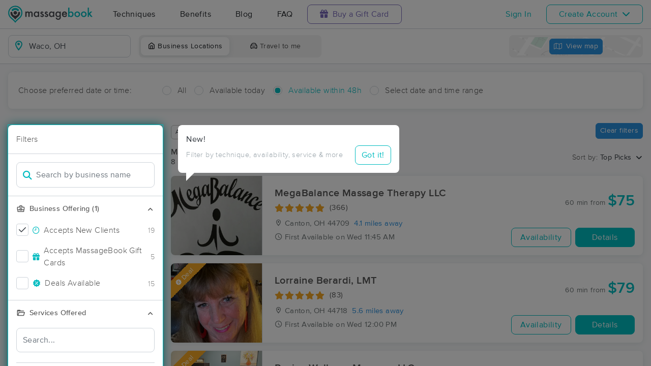

--- FILE ---
content_type: text/html; charset=utf-8
request_url: https://www.massagebook.com/search/OH/Waco
body_size: 70633
content:
<!doctype html>
<html data-n-head-ssr lang="en" data-n-head="%7B%22lang%22:%7B%22ssr%22:%22en%22%7D%7D">
  <head >
    <meta data-n-head="ssr" charset="utf-8"><meta data-n-head="ssr" name="viewport" content="width=device-width, initial-scale=1"><meta data-n-head="ssr" name="Copyright" content="Copyright (c) 2013-2025 2Book, Inc."><meta data-n-head="ssr" name="author" content="MassageBook"><meta data-n-head="ssr" data-hid="twitter:image" name="twitter:image" content="https://cdn.massagebook.com/127/static/img/massagebook-responsive-schedule-2017-722-min.png"><meta data-n-head="ssr" data-hid="og:image" property="og:image" content="https://cdn.massagebook.com/127/static/img/massagebook-responsive-schedule-2017-722-min.png"><meta data-n-head="ssr" data-hid="charset" charset="utf-8"><meta data-n-head="ssr" data-hid="mobile-web-app-capable" name="mobile-web-app-capable" content="yes"><meta data-n-head="ssr" data-hid="apple-mobile-web-app-title" name="apple-mobile-web-app-title" content="MassageBook"><meta data-n-head="ssr" data-hid="og:type" name="og:type" property="og:type" content="website"><meta data-n-head="ssr" data-hid="og:title" name="og:title" property="og:title" content="MassageBook"><meta data-n-head="ssr" data-hid="og:site_name" name="og:site_name" property="og:site_name" content="MassageBook"><meta data-n-head="ssr" data-hid="og:description" name="og:description" property="og:description" content="Find and book highly rated professional massage therapists, reflexologists and bodyworkers near you"><meta data-n-head="ssr" data-hid="description" name="description" content="Book the perfect massage near Waco today on MassageBook. View photos, read reviews, and check availability to ensure high-quality massage sessions."><title>Massage Near Me in Waco, OH - Book A Massage Today.</title><link data-n-head="ssr" rel="icon" type="image/svg+xml" href="/pu/favicon.svg"><link data-n-head="ssr" rel="shortcut icon" type="image/svg+xml" href="/pu/favicon.svg"><link data-n-head="ssr" data-hid="shortcut-icon" rel="shortcut icon" href="/pu/icon/android-icon-192x192-massagebook.png"><link data-n-head="ssr" data-hid="apple-touch-icon" rel="apple-touch-icon" href="/pu/icon/favicon-16x16-massagebook.png" sizes="16x16"><link data-n-head="ssr" rel="manifest" href="/_nuxt/manifest.02c7e5d7.json" data-hid="manifest"><link data-n-head="ssr" rel="canonical" href="https://www.massagebook.com/search/OH/Waco/massage-therapy"><script data-n-head="ssr" data-hid="newrelic" type="text/javascript"></script><script data-n-head="ssr" src="https://ws.sharethis.com/button/buttons.js?publisher=10cdefbb-56c7-4542-9023-2e7775917cf2&amp;_=1614261654247" defer></script><script data-n-head="ssr" vmid="google-maps-api" data-hid="google-maps-api" src="https://maps.googleapis.com/maps/api/js?key=AIzaSyBYak6rZIehR-WrEhXdYbJwgZa1cXC802A&amp;libraries=places&amp;language=en" async onload="this.__vm_l=1"></script><script data-n-head="ssr" data-hid="gtm-script">if(!window._gtm_init){window._gtm_init=1;(function(w,n,d,m,e,p){w[d]=(w[d]==1||n[d]=='yes'||n[d]==1||n[m]==1||(w[e]&&w[e][p]&&w[e][p]()))?1:0})(window,navigator,'doNotTrack','msDoNotTrack','external','msTrackingProtectionEnabled');(function(w,d,s,l,x,y){w[x]={};w._gtm_inject=function(i){if(w.doNotTrack||w[x][i])return;w[x][i]=1;w[l]=w[l]||[];w[l].push({'gtm.start':new Date().getTime(),event:'gtm.js'});var f=d.getElementsByTagName(s)[0],j=d.createElement(s);j.async=true;j.src='https://www.googletagmanager.com/gtm.js?id='+i;f.parentNode.insertBefore(j,f);};w[y]('GTM-K8VKDB')})(window,document,'script','dataLayer','_gtm_ids','_gtm_inject')}</script><script data-n-head="ssr" vmid="secureprivacy" src="https://app.secureprivacy.ai/script/626a237839318bab50346b0c.js"></script><script data-n-head="ssr" data-hid="breadcrumb" type="application/ld+json">{"@context":"https://schema.org","@type":"BreadcrumbList","itemListElement":[{"@type":"ListItem","position":1,"item":{"@id":"https://www.massagebook.com","name":"MassageBook"}},{"@type":"ListItem","position":2,"item":{"@id":"https://www.massagebook.com/search/OH/Waco/massage-therapy","name":"OH Waco Massage Therapy"}}]}</script><script data-n-head="ssr" data-hid="structure-data" type="application/ld+json">[{"@context":"https://www.schema.org","@type":"DaySpa","name":"MegaBalance Massage Therapy LLC","url":"https://www.massagebook.com/search/OH/Canton/massage-therapy/MegaBak","address":{"@type":"PostalAddress","addressLocality":"Canton","addressRegion":"OH","postalCode":"44709"},"image":"https://images.massagebook.com/img18050259946985496654.81458838","contactPoint":{"@type":"ContactPoint","telephone":"(330) 224-8703"},"aggregateRating":{"@type":"AggregateRating","ratingValue":4.96,"reviewCount":366}},{"@context":"https://www.schema.org","@type":"DaySpa","name":"Massage By Alicia ","url":"https://www.massagebook.com/search/OH/Canton/massage-therapy/MassageByAlicia","address":{"@type":"PostalAddress","addressLocality":"Canton","addressRegion":"OH","postalCode":"44709"},"image":"https://images.massagebook.com/img44713725ff7bac4aa1641.30576741","contactPoint":{"@type":"ContactPoint","telephone":"(330) 265-0621"},"aggregateRating":{"@type":"AggregateRating","ratingValue":5,"reviewCount":96}},{"@context":"https://www.schema.org","@type":"DaySpa","name":"Precision Muscular Mechanics, LLC ","url":"https://www.massagebook.com/search/OH/ Canton/massage-therapy/PrecisionMuscularMechanicsLLC","address":{"@type":"PostalAddress","addressLocality":" Canton","addressRegion":"OH","postalCode":"44708"},"image":"https://images.massagebook.com/img41398425d8e5bd5526892.01415522","contactPoint":{"@type":"ContactPoint","telephone":"(330) 268-3345"},"aggregateRating":{"@type":"AggregateRating","ratingValue":4.98,"reviewCount":190}},{"@context":"https://www.schema.org","@type":"DaySpa","name":"organic massage with bethany ","url":"https://www.massagebook.com/search/OH/Canton/massage-therapy/organicbethany","address":{"@type":"PostalAddress","addressLocality":"Canton","addressRegion":"OH","postalCode":"44709"},"image":"https://images.massagebook.com/img2148727663f8542658d97.74063334","contactPoint":{"@type":"ContactPoint","telephone":"(330) 309-3380"},"aggregateRating":{"@type":"AggregateRating","ratingValue":4.97,"reviewCount":130}},{"@context":"https://www.schema.org","@type":"DaySpa","name":"Lorraine Berardi, LMT","url":"https://www.massagebook.com/search/OH/Canton/massage-therapy/LorraineBerardiLMT","address":{"@type":"PostalAddress","addressLocality":"Canton","addressRegion":"OH","postalCode":"44718"},"image":"https://images.massagebook.com/img4063319684c753c58af51.83634878","contactPoint":{"@type":"ContactPoint","telephone":"(330) 913-9633"},"aggregateRating":{"@type":"AggregateRating","ratingValue":4.96,"reviewCount":83}},{"@context":"https://www.schema.org","@type":"DaySpa","name":"Revive Wellness Massage LLC","url":"https://www.massagebook.com/search/OH/NW Canton/massage-therapy/revive-wellness-massage2","address":{"@type":"PostalAddress","addressLocality":"NW Canton","addressRegion":"OH","postalCode":"44709"},"image":"https://images.massagebook.com/img1127902867ec5a5a2ee924.31164763","contactPoint":{"@type":"ContactPoint","telephone":"(330) 206-5665"},"aggregateRating":{"@type":"AggregateRating","ratingValue":5,"reviewCount":23}},{"@context":"https://www.schema.org","@type":"DaySpa","name":"Renew and Restore Wellness Center","url":"https://www.massagebook.com/search/OH/North Canton/massage-therapy/RenewandRestoreMassage","address":{"@type":"PostalAddress","addressLocality":"North Canton","addressRegion":"OH","postalCode":"44720"},"image":"https://images.massagebook.com/img339742561e59f76171480.42010155","contactPoint":{"@type":"ContactPoint","telephone":"(330) 685-0755"},"aggregateRating":{"@type":"AggregateRating","ratingValue":4.96,"reviewCount":705}},{"@context":"https://www.schema.org","@type":"DaySpa","name":"Holistic Healing By Sierra LLC ","url":"https://www.massagebook.com/search/OH/North Canton /massage-therapy/holistic-healing-by-sierra-llc-","address":{"@type":"PostalAddress","addressLocality":"North Canton ","addressRegion":"OH","postalCode":"44720"},"image":"https://images.massagebook.com/img11120085677055f44a0d32.84292062","contactPoint":{"@type":"ContactPoint","telephone":"(330) 268-0872"},"aggregateRating":{"@type":"AggregateRating","ratingValue":5,"reviewCount":36}},{"@context":"https://www.schema.org","@type":"DaySpa","name":"Northeast Ohio Myofascial Release","url":"https://www.massagebook.com/search/OH/Canton/massage-therapy/NortheastOhioMyofascialRelease","address":{"@type":"PostalAddress","addressLocality":"Canton","addressRegion":"OH","postalCode":"44708"},"image":"https://images.massagebook.com/img390331163fd2c61c59330.90271010","contactPoint":{"@type":"ContactPoint","telephone":"(330) 232-1609"},"aggregateRating":{"@type":"AggregateRating","ratingValue":4.95,"reviewCount":138}},{"@context":"https://www.schema.org","@type":"DaySpa","name":"Harbor Massotherapy","url":"https://www.massagebook.com/search/OH/Canton/massage-therapy/HarborMassotherapy","address":{"@type":"PostalAddress","addressLocality":"Canton","addressRegion":"OH","postalCode":"44709"},"image":"https://images.massagebook.com/img56546156953fe16d4086.86033934","contactPoint":{"@type":"ContactPoint","telephone":"(330) 305-1100"},"aggregateRating":{"@type":"AggregateRating","ratingValue":5,"reviewCount":6}},{"@context":"https://www.schema.org","@type":"DaySpa","name":"Holistic Hands Massotherapy by Cory ","url":"https://www.massagebook.com/search/OH/Massilion /massage-therapy/HolisticHandsMassotherapybyCory","address":{"@type":"PostalAddress","addressLocality":"Massilion ","addressRegion":"OH","postalCode":"44646"},"image":"https://images.massagebook.com/img538005960023f44c472d5.26350259","contactPoint":{"@type":"ContactPoint","telephone":"(330) 333-8998"},"aggregateRating":{"@type":"AggregateRating","ratingValue":4.97,"reviewCount":38}},{"@context":"https://www.schema.org","@type":"DaySpa","name":"Blooming Mind &amp; Body LLC","url":"https://www.massagebook.com/search/OH/Hartville/massage-therapy/BloomingMindBody","address":{"@type":"PostalAddress","addressLocality":"Hartville","addressRegion":"OH","postalCode":"44632"},"image":"https://images.massagebook.com/img657390867eb560a289b05.24403716","contactPoint":{"@type":"ContactPoint","telephone":"(330) 696-0197"},"aggregateRating":{"@type":"AggregateRating","ratingValue":4.9,"reviewCount":58}},{"@context":"https://www.schema.org","@type":"DaySpa","name":"Whitman Therapeutics ","url":"https://www.massagebook.com/search/OH/Canton/massage-therapy/Whitmantherapeutics","address":{"@type":"PostalAddress","addressLocality":"Canton","addressRegion":"OH","postalCode":"44709"},"image":"https://images.massagebook.com/img10751821679023fa07ec85.68921412","contactPoint":{"@type":"ContactPoint","telephone":"(330) 212-0990"},"aggregateRating":{"@type":"AggregateRating","ratingValue":5,"reviewCount":2}},{"@context":"https://www.schema.org","@type":"DaySpa","name":"Knepp Massage Solutions","url":"https://www.massagebook.com/search/OH/Hartville/massage-therapy/KneppMassageSolutions","address":{"@type":"PostalAddress","addressLocality":"Hartville","addressRegion":"OH","postalCode":"44632"},"image":"https://images.massagebook.com/img28498855bfcf185cb153.82962228","contactPoint":{"@type":"ContactPoint","telephone":"(330) 221-4899"},"aggregateRating":{"@type":"AggregateRating","ratingValue":4.88,"reviewCount":16}},{"@context":"https://www.schema.org","@type":"DaySpa","name":"Vitality Holistic Healing, Uniontown","url":"https://www.massagebook.com/search/OH/Uniontown/massage-therapy/vitality-holistic-healing-uniontown","address":{"@type":"PostalAddress","addressLocality":"Uniontown","addressRegion":"OH","postalCode":"44685"},"image":"https://images.massagebook.com/img9074397689650c4d78789.00921235","contactPoint":{"@type":"ContactPoint","telephone":"(330) 524-9881"},"aggregateRating":{"@type":"AggregateRating","ratingValue":5,"reviewCount":5}},{"@context":"https://www.schema.org","@type":"DaySpa","name":"RH Massage Spa LLC","url":"https://www.massagebook.com/search/OH/New Philadelphia/massage-therapy/RelievingHandsMassage","address":{"@type":"PostalAddress","addressLocality":"New Philadelphia","addressRegion":"OH","postalCode":"44663"},"image":"https://images.massagebook.com/img147854651ec1a8c76541.47783248","contactPoint":{"@type":"ContactPoint","telephone":"(330) 365-9865"},"aggregateRating":{"@type":"AggregateRating","ratingValue":4.91,"reviewCount":505}},{"@context":"https://www.schema.org","@type":"DaySpa","name":"Mckenzie Myofascial Release","url":"https://www.massagebook.com/search/OH/Alliance/massage-therapy/mckenzie-myofascial-release","address":{"@type":"PostalAddress","addressLocality":"Alliance","addressRegion":"OH","postalCode":"44601"},"image":"https://images.massagebook.com/img1136103967c49ce4d273c7.17524079","contactPoint":{"@type":"ContactPoint","telephone":"(330) 571-5163"},"aggregateRating":{"@type":"AggregateRating","ratingValue":5,"reviewCount":6}},{"@context":"https://www.schema.org","@type":"DaySpa","name":"Body Positive Massage Therapy","url":"https://www.massagebook.com/search/OH/Akron/massage-therapy/BodyPositiveMassageTherapy","address":{"@type":"PostalAddress","addressLocality":"Akron","addressRegion":"OH","postalCode":"44305"},"image":"https://images.massagebook.com/img6521474665527d5852873.03369641","contactPoint":{"@type":"ContactPoint","telephone":"(330) 235-3662"},"aggregateRating":{"@type":"AggregateRating","ratingValue":4.98,"reviewCount":41}},{"@context":"https://www.schema.org","@type":"DaySpa","name":"Michele L. Sanders LMT","url":"https://www.massagebook.com/search/OH/Canton/massage-therapy/MicheleSandersLMT","address":{"@type":"PostalAddress","addressLocality":"Canton","addressRegion":"OH","postalCode":"44718"},"image":"https://images.massagebook.com/img36974725cca44e82b6463.23991059","contactPoint":{"@type":"ContactPoint","telephone":"(330) 428-0316"},"aggregateRating":{"@type":"AggregateRating","ratingValue":5,"reviewCount":102}},{"@context":"https://www.schema.org","@type":"DaySpa","name":"Vitality Holistic Healing Cuy.Falls","url":"https://www.massagebook.com/search/OH/Cuyahoga Falls /massage-therapy/VitalityHolisticHealing","address":{"@type":"PostalAddress","addressLocality":"Cuyahoga Falls ","addressRegion":"OH","postalCode":"44221"},"image":"https://images.massagebook.com/img9074397650db64deecb71.53865057","contactPoint":{"@type":"ContactPoint","telephone":"(330) 524-9881"},"aggregateRating":{"@type":"AggregateRating","ratingValue":4.99,"reviewCount":128}},{"@context":"https://www.schema.org","@type":"DaySpa","name":"RN Massage","url":"https://www.massagebook.com/search/OH/Cuyahoga Falls/massage-therapy/RNMassageOhio","address":{"@type":"PostalAddress","addressLocality":"Cuyahoga Falls","addressRegion":"OH","postalCode":"44223"},"image":"https://images.massagebook.com/img531260463eedf93ad4e84.63602877","contactPoint":{"@type":"ContactPoint","telephone":"(330) 807-5251"},"aggregateRating":{"@type":"AggregateRating","ratingValue":4.86,"reviewCount":311}},{"@context":"https://www.schema.org","@type":"DaySpa","name":"Mindful Massotherapy","url":"https://www.massagebook.com/search/OH/Cuyahoga Falls/massage-therapy/mindfulmassotherapy","address":{"@type":"PostalAddress","addressLocality":"Cuyahoga Falls","addressRegion":"OH","postalCode":"44224"},"image":"https://images.massagebook.com/img1103855675476095c2ab3.80595724","contactPoint":{"@type":"ContactPoint","telephone":"(330) 907-2721"},"aggregateRating":{"@type":"AggregateRating","ratingValue":4.97,"reviewCount":124}},{"@context":"https://www.schema.org","@type":"DaySpa","name":"Relax and Restore Studio","url":"https://www.massagebook.com/search/OH/Wadsworth/massage-therapy/wadsworth-ohio-relax-and-restore-studio","address":{"@type":"PostalAddress","addressLocality":"Wadsworth","addressRegion":"OH","postalCode":"44281"},"image":"https://images.massagebook.com/img981112865d6a640be05f9.54661462","contactPoint":{"@type":"ContactPoint","telephone":"(330) 634-4379"},"aggregateRating":{"@type":"AggregateRating","ratingValue":4.96,"reviewCount":156}},{"@context":"https://www.schema.org","@type":"DaySpa","name":"A Listening Hand LLC","url":"https://www.massagebook.com/search/OH/Fairlawn/massage-therapy/AlisteningHandLLC","address":{"@type":"PostalAddress","addressLocality":"Fairlawn","addressRegion":"OH","postalCode":"44333"},"image":"https://images.massagebook.com/img405851468b6e4232e3ce9.51750583","contactPoint":{"@type":"ContactPoint","telephone":"(234) 200-6576"},"aggregateRating":{"@type":"AggregateRating","ratingValue":5,"reviewCount":21}},{"@context":"https://www.schema.org","@type":"DaySpa","name":"Moody Massage LLC","url":"https://www.massagebook.com/search/OH/Akron/massage-therapy/moody-massage-llc","address":{"@type":"PostalAddress","addressLocality":"Akron","addressRegion":"OH","postalCode":"44313"},"image":"https://images.massagebook.com/img854414564da6e33c213a2.72026454","contactPoint":{"@type":"ContactPoint","telephone":"(330) 310-1842"},"aggregateRating":{"@type":"AggregateRating","ratingValue":5,"reviewCount":15}},{"@context":"https://www.schema.org","@type":"DaySpa","name":"Holistic Hands Massotherapy By Cory Akron ","url":"https://www.massagebook.com/search/OH/Fairlawn /massage-therapy/holistic-hands-massotherapy-by-cory-akron","address":{"@type":"PostalAddress","addressLocality":"Fairlawn ","addressRegion":"OH","postalCode":"44333"},"image":"https://images.massagebook.com/img53800596591a948e87d21.93071102","contactPoint":{"@type":"ContactPoint","telephone":"(330) 333-8998"},"aggregateRating":{"@type":"AggregateRating","ratingValue":4.95,"reviewCount":20}},{"@context":"https://www.schema.org","@type":"DaySpa","name":"Golden Bloom Massage Therapy","url":"https://www.massagebook.com/search/OH/Orrville/massage-therapy/golden-bloom-massage-therapy","address":{"@type":"PostalAddress","addressLocality":"Orrville","addressRegion":"OH","postalCode":"44667"},"image":"https://images.massagebook.com/img1440832568fbfb422e1957.16327416","contactPoint":{"@type":"ContactPoint","telephone":"(330) 439-2305"},"aggregateRating":{"@type":"AggregateRating","ratingValue":5,"reviewCount":3}},{"@context":"https://www.schema.org","@type":"DaySpa","name":"Angel Webster LMT LLC","url":"https://www.massagebook.com/search/OH/North Canton/massage-therapy/angel-webster-lmt-llc","address":{"@type":"PostalAddress","addressLocality":"North Canton","addressRegion":"OH","postalCode":"44720"},"image":"https://images.massagebook.com/img377793468ae7824571b02.72715081","contactPoint":{"@type":"ContactPoint","telephone":"(330) 961-1365"},"aggregateRating":{"@type":"AggregateRating","ratingValue":5,"reviewCount":6}},{"@context":"https://www.schema.org","@type":"DaySpa","name":"Randolph Massage and Wellness Center","url":"https://www.massagebook.com/search/OH/Atwater/massage-therapy/RandolphMassageandWellnessCenter","address":{"@type":"PostalAddress","addressLocality":"Atwater","addressRegion":"OH","postalCode":"44201"},"image":"https://images.massagebook.com/img1096802581a61b33541e9.10730214","contactPoint":{"@type":"ContactPoint","telephone":"(330) 325-7390"},"aggregateRating":{"@type":"AggregateRating","ratingValue":4.96,"reviewCount":136}},{"@context":"https://www.schema.org","@type":"DaySpa","name":"Riverview Massage Studio","url":"https://www.massagebook.com/search/OH/Cuyahoga Falls/massage-therapy/RiverviewMassageStudio","address":{"@type":"PostalAddress","addressLocality":"Cuyahoga Falls","addressRegion":"OH","postalCode":"44223"},"image":"https://images.massagebook.com/img685835962325b207990d1.94528478","contactPoint":{"@type":"ContactPoint","telephone":"(330) 730-2036"}},{"@context":"https://www.schema.org","@type":"DaySpa","name":"Abide Wellness &amp; Massage LLC","url":"https://www.massagebook.com/search/OH/Akron/massage-therapy/sophia-s-massage","address":{"@type":"PostalAddress","addressLocality":"Akron","addressRegion":"OH","postalCode":"44312"},"image":"https://images.massagebook.com/img1144109867e1d22a4e1815.09289034","contactPoint":{"@type":"ContactPoint","telephone":"(234) 425-0409"},"aggregateRating":{"@type":"AggregateRating","ratingValue":5,"reviewCount":3}},{"@context":"https://www.schema.org","@type":"DaySpa","name":"Burkett LMT","url":"https://www.massagebook.com/search/OH/Kent/massage-therapy/BurkettLMT","address":{"@type":"PostalAddress","addressLocality":"Kent","addressRegion":"OH","postalCode":"44240"},"image":"https://images.massagebook.com/img4947182601b0d3486bcc2.47430900","contactPoint":{"@type":"ContactPoint","telephone":"(330) 671-5109"}},{"@context":"https://www.schema.org","@type":"DaySpa","name":"InSync Massage Therapy LLC","url":"https://www.massagebook.com/search/OH/Uniontown/massage-therapy/insync-massage-therapy-llc","address":{"@type":"PostalAddress","addressLocality":"Uniontown","addressRegion":"OH","postalCode":"44685"},"image":"https://images.massagebook.com/img111829096789ace80468d3.23044494","contactPoint":{"@type":"ContactPoint","telephone":"(330) 412-2059"}},{"@context":"https://www.schema.org","@type":"DaySpa","name":"Massage Therapy by Juli, LLC.","url":"https://www.massagebook.com/search/OH/Berlin/massage-therapy/MassagesbyJuli","address":{"@type":"PostalAddress","addressLocality":"Berlin","addressRegion":"OH","postalCode":"44610"},"image":"https://images.massagebook.com/img670373766119647a7f301.04809374","contactPoint":{"@type":"ContactPoint","telephone":"(330) 473-8076"},"aggregateRating":{"@type":"AggregateRating","ratingValue":4.99,"reviewCount":73}},{"@context":"https://www.schema.org","@type":"DaySpa","name":"The Art of Relaxation","url":"https://www.massagebook.com/search/OH/Rootstown/massage-therapy/the-art-of-relaxation","address":{"@type":"PostalAddress","addressLocality":"Rootstown","addressRegion":"OH","postalCode":"44272"},"image":"https://images.massagebook.com/img347629361fddbb9f1f533.32776804","contactPoint":{"@type":"ContactPoint","telephone":"(330) 289-4964"}}]</script><link rel="preload" href="/_nuxt/ad8df5a.js" as="script"><link rel="preload" href="/_nuxt/9d330c4.js" as="script"><link rel="preload" href="/_nuxt/css/e22f7b6.css" as="style"><link rel="preload" href="/_nuxt/c215659.js" as="script"><link rel="preload" href="/_nuxt/css/437bfad.css" as="style"><link rel="preload" href="/_nuxt/d2fc772.js" as="script"><link rel="stylesheet" href="/_nuxt/css/e22f7b6.css"><link rel="stylesheet" href="/_nuxt/css/437bfad.css">
  </head>
  <body >
    <noscript data-n-head="ssr" data-hid="gtm-noscript" data-pbody="true"><iframe src="https://www.googletagmanager.com/ns.html?id=GTM-K8VKDB&" height="0" width="0" style="display:none;visibility:hidden" title="gtm"></iframe></noscript><div data-server-rendered="true" id="__nuxt"><!----><div id="__layout"><div id="app-layout" data-v-312c29fe><div class="app-container" data-v-312c29fe><div class="h-100" data-v-312c29fe><div class="d-flex flex-column h-100" data-v-083632fc><div class="d-flex flex-column flex-lg-row align-items-stretch justify-content-between border-bottom" data-v-b91477d0 data-v-083632fc><div class="d-flex flex-column flex-lg-row align-items-stretch" data-v-b91477d0><div class="d-flex align-items-stretch align-items-lg-center justify-content-between position-relative py-2 py-lg-0" data-v-b91477d0><div class="d-flex d-lg-none align-items-center justify-content-center px-1" data-v-b91477d0><div class="dropdown b-dropdown home-dropdown btn-group" data-v-5c4b49fc data-v-b91477d0><!----><button aria-haspopup="menu" aria-expanded="false" type="button" class="btn dropdown-toggle btn-clear dropdown-toggle-no-caret"><div aria-controls="navigation" aria-expanded="false" aria-label="Toggle Home Navigation Menu" class="hamburger hamburger--squeeze" data-v-50ef1ab5 data-v-b91477d0><span class="hamburger-box" data-v-50ef1ab5><span class="hamburger-inner" data-v-50ef1ab5></span></span></div></button><ul role="menu" tabindex="-1" class="dropdown-menu">  <div class="list-unstyled m-0 py-2 bg-white border rounded shadow overflow-hidden" data-v-b91477d0><a href="https://www.massagebook.com/massage-therapy/" class="dropdown-item">Techniques</a> <a href="https://www.massagebook.com/massage-therapy/benefits-of-massage/" class="dropdown-item">Benefits</a> <a href="https://www.massagebook.com/massage-therapy/blog/" class="dropdown-item">Blog</a> <a href="https://www.massagebook.com/massage-therapy/faq/what-is-massagebook/" class="dropdown-item">FAQ</a> <a href="https://www.massagebook.com/massagebook-gift-cards/redeem-info/" class="dropdown-item text-nowrap text-purple"><i aria-hidden="true" class="fa fa-gift mr-1"></i> Buy a Gift Card
        </a> <hr> <div class="loading-container d-flex align-items-center flex-column dropdown-item" data-v-b91477d0><span class="p-1 loading__icon"><svg xmlns="http://www.w3.org/2000/svg" width="24" viewBox="0 0 170 206" ariaLabelledby="Loading-Icon" role="presentation" class="loading-icon loading-icon--primary" data-v-bec9f6a6><title id="Loading-Icon" lang="en">Loading-Icon</title> <g fill="currentColor"><path d="M144.3,25.7c33,33,33,86.5,0,119.6c-17,17-49.5,40.2-59.8,59.8c-10.2-19.5-43.7-43.7-59.8-59.8
                c-33-33-33-86.5,0-119.6C57.8-7.3,111.3-7.3,144.3,25.7z M84.5,185.8c6.5-15,35.2-35.2,50.2-50.2c27.7-27.7,27.7-72.6,0-100.3
                s-72.6-27.7-100.3,0C6.7,63.1,6.7,108,34.4,135.7C47.1,148.4,78.7,170.6,84.5,185.8z" class="variant-color" data-v-bec9f6a6></path> <path d="M142.1,84.9c0,0.2,0,0.3,0,0.5c0,0.1,0,0.2,0,0.3c-0.1,14.6-5.7,29.2-16.9,40.4
                c-12.1,12.1-34.9,26.4-40.7,40.7c-5.8-14.3-30.4-30.4-40.7-40.7C32.7,114.9,27.1,100.4,27,85.8c0-0.2,0-0.3,0-0.5c0-0.1,0-0.3,0-0.4
                c0.1-2.9,1.3-5.7,3.5-7.8c4.7-4.7,12.3-4.7,16.9,0c2.2,2.2,3.3,5,3.5,7.8c-0.2,8.8,3.1,17.6,9.8,24.4c13.1,13.1,34.4,13.1,47.5,0
                c6.5-6.5,9.8-15.1,9.8-23.6c0-0.1,0-0.2,0-0.4c0-0.1,0-0.3,0-0.4c0.1-2.9,1.3-5.7,3.5-7.8c4.7-4.7,12.3-4.7,16.9,0
                C140.8,79.3,141.9,82.1,142.1,84.9z" class="black" data-v-bec9f6a6></path> <path d="M69.7,70.6c8.2-8.2,21.5-8.2,29.8,0c8.2,8.2,8.2,21.5,0,29.8c-8.2,8.2-21.5,8.2-29.8,0S61.4,78.9,69.7,70.6z" class="black" data-v-bec9f6a6></path> <path d="M124.3,43.9C101.7,22.3,66,22.7,43.8,44.8c-4.7,4.7-4.7,12.3,0,16.9c4.7,4.7,12.3,4.7,16.9,0
                c0.1-0.1,0.2-0.2,0.3-0.3c13.2-12.9,34.2-12.8,47.3,0.3l0.1,0.1l0.1-0.1c4.7,4.6,12.2,4.6,16.9,0c4.7-4.7,4.7-12.2,0-16.9
                C125.1,44.5,124.7,44.2,124.3,43.9z" class="black" data-v-bec9f6a6></path> <path d="M62.6,32.3c-6.8,2.8-13.2,7-18.8,12.5c-2.3,2.3-3.5,5.4-3.5,8.5v0c0,3.1,1.2,6.1,3.5,8.4
		        c4.7,4.7,12.3,4.7,16.9,0c0.1-0.1,0.2-0.2,0.3-0.3c0.5-0.5,1-1,1.6-1.4V32.3z" class="variant-color animate-25" data-v-bec9f6a6></path> <path d="M84.3,28C69.7,28,55,33.6,43.8,44.8c-2.3,2.3-3.5,5.4-3.5,8.5v0c0,3.1,1.2,6.1,3.5,8.4
		        c4.7,4.7,12.3,4.7,16.9,0c0.1-0.1,0.2-0.2,0.3-0.3c6.5-6.4,14.9-9.6,23.3-9.6V28z" class="variant-color animate-50" data-v-bec9f6a6></path> <path d="M106.9,32.5c-21-8.8-46-4.7-63.1,12.3c-2.3,2.3-3.5,5.4-3.5,8.5v0c0,3.1,1.2,6.1,3.5,8.4
		        c4.7,4.7,12.3,4.7,16.9,0c0.1-0.1,0.2-0.2,0.3-0.3c12.8-12.5,32.8-12.8,45.9-1V32.5z" class="variant-color animate-75" data-v-bec9f6a6></path> <path d="M124.3,43.9C101.7,22.3,66,22.7,43.8,44.8c-4.7,4.7-4.7,12.3,0,16.9c4.7,4.7,12.3,4.7,16.9,0
                c0.1-0.1,0.2-0.2,0.3-0.3c13.2-12.9,34.2-12.8,47.3,0.3l0.1,0.1l0.1-0.1c4.7,4.6,12.2,4.6,16.9,0c4.7-4.7,4.7-12.2,0-16.9
                C125.1,44.5,124.7,44.2,124.3,43.9z" class="variant-color animate-100" data-v-bec9f6a6></path></g></svg></span> <!----></div></div></ul></div></div> <a href="/" class="brand-logo mx-lg-3 py-2 custom--position router-link-active" data-v-b91477d0><svg xmlns="http://www.w3.org/2000/svg" height="34" viewBox="0 0 1000 205" ariaLabelledby="Massage Therapy &amp; Online Booking - MassageBook" role="presentation" data-v-b91477d0><title id="Massage-Therapy &amp; Online Booking - MassageBook" lang="en">Massage Therapy &amp; Online Booking - MassageBook</title> <g fill="currentColor"><g id="MbLogo"><g id="Text"><path id="Fill-1" d="M203.58,71.18h14.61V77a30.86,30.86,0,0,1,7.21-6,17.51,17.51,0,0,1,8-1.62q10.71,0,17,9.35A22,22,0,0,1,269,69.43q21.36,0,21.36,25.91v39.1H275.67V99.3q0-9.09-2.21-12.85T266,82.61q-6,0-8.8,4.55t-2.76,14.61v32.67H239.75V99.5q0-16.89-9.74-16.89-6.16,0-9,4.62t-2.83,14.54v32.67H203.58Z" fill="#4A4C51"></path> <path id="Fill-3" d="M318.07,102.62q0,9.09,4.87,14.8a16,16,0,0,0,12.6,5.78,16.78,16.78,0,0,0,13.12-5.58q5-5.79,5-14.68t-5-14.67a16.52,16.52,0,0,0-13-5.66,16.17,16.17,0,0,0-12.6,5.72A21.07,21.07,0,0,0,318.07,102.62Zm34.68-31.43h14.68v63.25H352.75v-6.63q-9,8.44-19.42,8.45a27.93,27.93,0,0,1-21.68-9.49q-8.52-9.67-8.51-24.15,0-14.24,8.51-23.71A27.42,27.42,0,0,1,333,69.43q11,0,19.8,9.09Z" fill="#4A4C51"></path> <path id="Fill-5" d="M420,82l-12.08,6.42q-2.86-5.83-7.08-5.84a4.85,4.85,0,0,0-3.44,1.33,4.46,4.46,0,0,0-1.43,3.41q0,3.64,8.44,7.21,11.63,5,15.65,9.22t4,11.36a19.92,19.92,0,0,1-6.75,15.33,23,23,0,0,1-15.85,5.85q-15.91,0-22.53-15.52L391.39,115a27.44,27.44,0,0,0,4,5.79,9,9,0,0,0,6.36,2.46q7.41,0,7.4-6.75,0-3.9-5.71-7.28c-1.47-.73-3-1.45-4.42-2.14s-3-1.4-4.48-2.14q-6.36-3.12-9-6.24a15.32,15.32,0,0,1-3.31-10.19,18,18,0,0,1,5.65-13.64,19.83,19.83,0,0,1,14-5.39Q414.05,69.43,420,82" fill="#4A4C51"></path> <path id="Fill-7" d="M471.27,82l-12.08,6.42q-2.85-5.83-7.07-5.84a4.88,4.88,0,0,0-3.45,1.33,4.45,4.45,0,0,0-1.42,3.41q0,3.64,8.44,7.21,11.63,5,15.65,9.22t4,11.36a19.92,19.92,0,0,1-6.75,15.33,23,23,0,0,1-15.84,5.85q-15.91,0-22.54-15.52L442.7,115a27.14,27.14,0,0,0,4,5.79A9.07,9.07,0,0,0,453,123.2q7.39,0,7.4-6.75,0-3.9-5.72-7.28c-1.47-.73-2.94-1.45-4.41-2.14s-3-1.4-4.48-2.14c-4.25-2.08-7.23-4.16-9-6.24a15.38,15.38,0,0,1-3.31-10.19,18.08,18.08,0,0,1,5.65-13.64,19.85,19.85,0,0,1,14-5.39q12.15,0,18,12.54" fill="#4A4C51"></path> <path id="Fill-9" d="M497.77,102.62q0,9.09,4.87,14.8a16,16,0,0,0,12.6,5.78,16.78,16.78,0,0,0,13.12-5.58q5-5.79,5-14.68t-5-14.67a16.52,16.52,0,0,0-13-5.66,16.17,16.17,0,0,0-12.6,5.72A21.07,21.07,0,0,0,497.77,102.62Zm34.68-31.43h14.68v63.25H532.45v-6.63q-9,8.44-19.42,8.45a28,28,0,0,1-21.69-9.49q-8.5-9.67-8.5-24.15,0-14.24,8.5-23.71a27.42,27.42,0,0,1,21.3-9.48q11,0,19.81,9.09Z" fill="#4A4C51"></path> <path id="Fill-11" d="M610.06,102.94q0-9.22-4.94-14.74a16.3,16.3,0,0,0-12.79-5.65,15.74,15.74,0,0,0-13.12,6.17q-4.35,5.52-4.35,14.29t4.35,14.15q4.74,6,13.12,6a16.05,16.05,0,0,0,13.25-6.1Q610.05,111.58,610.06,102.94Zm14,30c0,3-.09,5.62-.29,7.89a52.66,52.66,0,0,1-.81,6,26.75,26.75,0,0,1-6.1,12.27Q608.3,169,593.3,169q-12.66,0-20.84-6.82-8.44-7-9.75-19.42h14.68a16.7,16.7,0,0,0,2.79,7.21q4.55,5.91,13.25,5.91,16.05,0,16-19.68v-8.83q-8.7,8.89-20.06,8.9-12.93,0-21.17-9.36t-8.32-23.7q0-13.83,7.73-23.51,8.31-10.26,22-10.26a25.49,25.49,0,0,1,19.87,8.9V71.19h14.61Z" fill="#4A4C51"></path> <path id="Fill-13" d="M682.47,94.3q-3.06-11.68-14.74-11.69a15.15,15.15,0,0,0-5,.82,14.48,14.48,0,0,0-4.26,2.33,15,15,0,0,0-3.28,3.67,17,17,0,0,0-2.07,4.87Zm15,12H652.14q.58,7.8,5.07,12.41a15.41,15.41,0,0,0,11.49,4.54,14.9,14.9,0,0,0,9-2.6q3.51-2.59,8-9.61l12.33,6.89a48.34,48.34,0,0,1-6,8.34,32.25,32.25,0,0,1-6.81,5.72,27.78,27.78,0,0,1-7.86,3.28,38.45,38.45,0,0,1-9.16,1q-14.16,0-22.73-9.1t-8.57-24.28q0-15,8.31-24.29t22.21-9.16q14,0,22.08,8.9t8,24.48Z" fill="#4A4C51"></path> <path id="Fill-15" d="M760.14,103.27q0-9.1-4.94-14.81a15.8,15.8,0,0,0-12.53-5.85,16.83,16.83,0,0,0-13.12,5.65q-5,5.59-5,14.55,0,9.22,4.94,14.74a16.4,16.4,0,0,0,13,5.65,16.08,16.08,0,0,0,12.59-5.65A20.73,20.73,0,0,0,760.14,103.27ZM725.4,24.75V78.52q8.76-9.09,19.87-9.09A27.32,27.32,0,0,1,766.57,79q8.5,9.48,8.51,23.64,0,14.61-8.58,24.15A27.6,27.6,0,0,1,745,136.26q-11,0-19.61-8.45v6.63H710.78V24.75Z" fill="#00BCC0"></path> <path id="Fill-17" d="M799.82,102.62q0,9.48,5.07,15t13.7,5.58q8.56,0,13.7-5.52t5.13-14.74q0-9.22-5.13-14.74t-13.7-5.59A17.67,17.67,0,0,0,805,88.2q-5.21,5.58-5.2,14.42m-14.93-.26A31.42,31.42,0,0,1,794.69,79a34.6,34.6,0,0,1,47.93.07,32.21,32.21,0,0,1,9.74,23.77,32,32,0,0,1-9.81,23.83,33.52,33.52,0,0,1-24.22,9.55,32.11,32.11,0,0,1-23.83-9.75q-9.62-9.6-9.61-24.15" fill="#00BCC0"></path> <path id="Fill-19" d="M877.1,102.62q0,9.48,5.07,15t13.7,5.58q8.58,0,13.7-5.52t5.13-14.74q0-9.22-5.13-14.74t-13.7-5.59A17.69,17.69,0,0,0,882.3,88.2q-5.2,5.58-5.2,14.42m-14.93-.26A31.46,31.46,0,0,1,872,79a34.6,34.6,0,0,1,47.93.07,32.21,32.21,0,0,1,9.74,23.77,32,32,0,0,1-9.81,23.83,33.52,33.52,0,0,1-24.22,9.55,32.13,32.13,0,0,1-23.83-9.75q-9.62-9.6-9.61-24.15" fill="#00BCC0"></path> <polygon id="Fill-21" points="957.05 23.77 957.05 90.66 977.63 70.2 997.25 70.2 969.77 96.76 999.26 133.45 980.3 133.45 959.38 106.76 957.05 109.1 957.05 133.45 942.43 133.45 942.43 23.77 957.05 23.77" fill="#00BCC0"></polygon></g> <g id="Icon"><path id="MbIcon-Background" d="M84.54,185.84c-5.85-15.28-37.42-37.43-50.16-50.17a70.93,70.93,0,1,1,100.32,0C119.73,150.64,91,170.89,84.54,185.84Z" fill="#FFFFFF"></path> <path id="MbIcon-Border" d="M144.33,25.75A84.55,84.55,0,0,0,24.76,145.31c16.06,16.06,49.55,40.29,59.78,59.78,10.24-19.53,42.83-42.82,59.79-59.78A84.55,84.55,0,0,0,144.33,25.75ZM134.7,135.67c-15,15-43.66,35.22-50.16,50.17-5.85-15.28-37.42-37.43-50.16-50.17a70.93,70.93,0,1,1,100.32,0Z" fill="#00BCC0"></path> <path id="MbIcon-Man" d="M142.09,84.93c0,.15,0,.3,0,.45v.3a57.36,57.36,0,0,1-16.85,40.38c-12.14,12.15-34.85,26.4-40.7,40.71-5.85-14.31-30.37-30.37-40.7-40.71A57.33,57.33,0,0,1,27,85.76a3.38,3.38,0,0,1,0-.45,2.38,2.38,0,0,1,0-.38,11.86,11.86,0,0,1,3.48-7.84,12,12,0,0,1,16.93,0,12.15,12.15,0,0,1,3.52,7.84,33.61,33.61,0,1,0,67.21.75v-.37c0-.13,0-.26,0-.38a11.83,11.83,0,0,1,3.48-7.85,12,12,0,0,1,20.45,7.85ZM69.66,70.63a21,21,0,1,1,0,29.76A21.06,21.06,0,0,1,69.66,70.63Z" fill="#4A4C51"></path> <path id="MbIcon-OverMan" d="M124.28,43.88a57.55,57.55,0,0,0-80.44.93A12,12,0,0,0,60.79,61.75l.25-.27a33.61,33.61,0,0,1,47.27.26l.12.12.11-.1a11.95,11.95,0,0,0,16.92-16.87A12.37,12.37,0,0,0,124.28,43.88Z" fill="#00BCC0"></path></g></g></g></svg></a> <div class="d-flex d-lg-none px-4 align-items-center justify-content-center" data-v-b91477d0><div class="loading-container d-flex align-items-center flex-column" data-v-b91477d0><span class="p-1 loading__icon"><svg xmlns="http://www.w3.org/2000/svg" width="24" viewBox="0 0 170 206" ariaLabelledby="Loading-Icon" role="presentation" class="loading-icon loading-icon--primary" data-v-bec9f6a6><title id="Loading-Icon" lang="en">Loading-Icon</title> <g fill="currentColor"><path d="M144.3,25.7c33,33,33,86.5,0,119.6c-17,17-49.5,40.2-59.8,59.8c-10.2-19.5-43.7-43.7-59.8-59.8
                c-33-33-33-86.5,0-119.6C57.8-7.3,111.3-7.3,144.3,25.7z M84.5,185.8c6.5-15,35.2-35.2,50.2-50.2c27.7-27.7,27.7-72.6,0-100.3
                s-72.6-27.7-100.3,0C6.7,63.1,6.7,108,34.4,135.7C47.1,148.4,78.7,170.6,84.5,185.8z" class="variant-color" data-v-bec9f6a6></path> <path d="M142.1,84.9c0,0.2,0,0.3,0,0.5c0,0.1,0,0.2,0,0.3c-0.1,14.6-5.7,29.2-16.9,40.4
                c-12.1,12.1-34.9,26.4-40.7,40.7c-5.8-14.3-30.4-30.4-40.7-40.7C32.7,114.9,27.1,100.4,27,85.8c0-0.2,0-0.3,0-0.5c0-0.1,0-0.3,0-0.4
                c0.1-2.9,1.3-5.7,3.5-7.8c4.7-4.7,12.3-4.7,16.9,0c2.2,2.2,3.3,5,3.5,7.8c-0.2,8.8,3.1,17.6,9.8,24.4c13.1,13.1,34.4,13.1,47.5,0
                c6.5-6.5,9.8-15.1,9.8-23.6c0-0.1,0-0.2,0-0.4c0-0.1,0-0.3,0-0.4c0.1-2.9,1.3-5.7,3.5-7.8c4.7-4.7,12.3-4.7,16.9,0
                C140.8,79.3,141.9,82.1,142.1,84.9z" class="black" data-v-bec9f6a6></path> <path d="M69.7,70.6c8.2-8.2,21.5-8.2,29.8,0c8.2,8.2,8.2,21.5,0,29.8c-8.2,8.2-21.5,8.2-29.8,0S61.4,78.9,69.7,70.6z" class="black" data-v-bec9f6a6></path> <path d="M124.3,43.9C101.7,22.3,66,22.7,43.8,44.8c-4.7,4.7-4.7,12.3,0,16.9c4.7,4.7,12.3,4.7,16.9,0
                c0.1-0.1,0.2-0.2,0.3-0.3c13.2-12.9,34.2-12.8,47.3,0.3l0.1,0.1l0.1-0.1c4.7,4.6,12.2,4.6,16.9,0c4.7-4.7,4.7-12.2,0-16.9
                C125.1,44.5,124.7,44.2,124.3,43.9z" class="black" data-v-bec9f6a6></path> <path d="M62.6,32.3c-6.8,2.8-13.2,7-18.8,12.5c-2.3,2.3-3.5,5.4-3.5,8.5v0c0,3.1,1.2,6.1,3.5,8.4
		        c4.7,4.7,12.3,4.7,16.9,0c0.1-0.1,0.2-0.2,0.3-0.3c0.5-0.5,1-1,1.6-1.4V32.3z" class="variant-color animate-25" data-v-bec9f6a6></path> <path d="M84.3,28C69.7,28,55,33.6,43.8,44.8c-2.3,2.3-3.5,5.4-3.5,8.5v0c0,3.1,1.2,6.1,3.5,8.4
		        c4.7,4.7,12.3,4.7,16.9,0c0.1-0.1,0.2-0.2,0.3-0.3c6.5-6.4,14.9-9.6,23.3-9.6V28z" class="variant-color animate-50" data-v-bec9f6a6></path> <path d="M106.9,32.5c-21-8.8-46-4.7-63.1,12.3c-2.3,2.3-3.5,5.4-3.5,8.5v0c0,3.1,1.2,6.1,3.5,8.4
		        c4.7,4.7,12.3,4.7,16.9,0c0.1-0.1,0.2-0.2,0.3-0.3c12.8-12.5,32.8-12.8,45.9-1V32.5z" class="variant-color animate-75" data-v-bec9f6a6></path> <path d="M124.3,43.9C101.7,22.3,66,22.7,43.8,44.8c-4.7,4.7-4.7,12.3,0,16.9c4.7,4.7,12.3,4.7,16.9,0
                c0.1-0.1,0.2-0.2,0.3-0.3c13.2-12.9,34.2-12.8,47.3,0.3l0.1,0.1l0.1-0.1c4.7,4.6,12.2,4.6,16.9,0c4.7-4.7,4.7-12.2,0-16.9
                C125.1,44.5,124.7,44.2,124.3,43.9z" class="variant-color animate-100" data-v-bec9f6a6></path></g></svg></span> <!----></div></div> <div class="d-none d-lg-flex align-items-center" data-v-b91477d0><a href="https://www.massagebook.com/massage-therapy/" class="dropdown-item px-2 px-xl-4 py-3" data-v-b91477d0>Techniques</a> <a href="https://www.massagebook.com/massage-therapy/benefits-of-massage/" class="dropdown-item px-2 px-xl-4 py-3" data-v-b91477d0>Benefits</a> <a href="https://www.massagebook.com/massage-therapy/blog/" class="dropdown-item px-2 px-xl-4 py-3" data-v-b91477d0>Blog</a> <a href="https://www.massagebook.com/massage-therapy/faq/what-is-massagebook/" class="dropdown-item px-2 px-xl-4 py-3" data-v-b91477d0>FAQ</a> <a href="https://www.massagebook.com/massagebook-gift-cards/redeem-info/" class="list-inline-item btn btn-outline-purple ml-1 px-3 px-xl-4 text-nowrap" data-v-b91477d0><i aria-hidden="true" class="fa fa-gift mr-1" data-v-b91477d0></i> Buy a Gift Card
        </a></div></div></div> <div class="d-none d-lg-flex px-4 align-items-center justify-content-center" data-v-b91477d0><div class="loading-container d-flex align-items-center flex-column" data-v-b91477d0><span class="p-1 loading__icon"><svg xmlns="http://www.w3.org/2000/svg" width="24" viewBox="0 0 170 206" ariaLabelledby="Loading-Icon" role="presentation" class="loading-icon loading-icon--primary" data-v-bec9f6a6><title id="Loading-Icon" lang="en">Loading-Icon</title> <g fill="currentColor"><path d="M144.3,25.7c33,33,33,86.5,0,119.6c-17,17-49.5,40.2-59.8,59.8c-10.2-19.5-43.7-43.7-59.8-59.8
                c-33-33-33-86.5,0-119.6C57.8-7.3,111.3-7.3,144.3,25.7z M84.5,185.8c6.5-15,35.2-35.2,50.2-50.2c27.7-27.7,27.7-72.6,0-100.3
                s-72.6-27.7-100.3,0C6.7,63.1,6.7,108,34.4,135.7C47.1,148.4,78.7,170.6,84.5,185.8z" class="variant-color" data-v-bec9f6a6></path> <path d="M142.1,84.9c0,0.2,0,0.3,0,0.5c0,0.1,0,0.2,0,0.3c-0.1,14.6-5.7,29.2-16.9,40.4
                c-12.1,12.1-34.9,26.4-40.7,40.7c-5.8-14.3-30.4-30.4-40.7-40.7C32.7,114.9,27.1,100.4,27,85.8c0-0.2,0-0.3,0-0.5c0-0.1,0-0.3,0-0.4
                c0.1-2.9,1.3-5.7,3.5-7.8c4.7-4.7,12.3-4.7,16.9,0c2.2,2.2,3.3,5,3.5,7.8c-0.2,8.8,3.1,17.6,9.8,24.4c13.1,13.1,34.4,13.1,47.5,0
                c6.5-6.5,9.8-15.1,9.8-23.6c0-0.1,0-0.2,0-0.4c0-0.1,0-0.3,0-0.4c0.1-2.9,1.3-5.7,3.5-7.8c4.7-4.7,12.3-4.7,16.9,0
                C140.8,79.3,141.9,82.1,142.1,84.9z" class="black" data-v-bec9f6a6></path> <path d="M69.7,70.6c8.2-8.2,21.5-8.2,29.8,0c8.2,8.2,8.2,21.5,0,29.8c-8.2,8.2-21.5,8.2-29.8,0S61.4,78.9,69.7,70.6z" class="black" data-v-bec9f6a6></path> <path d="M124.3,43.9C101.7,22.3,66,22.7,43.8,44.8c-4.7,4.7-4.7,12.3,0,16.9c4.7,4.7,12.3,4.7,16.9,0
                c0.1-0.1,0.2-0.2,0.3-0.3c13.2-12.9,34.2-12.8,47.3,0.3l0.1,0.1l0.1-0.1c4.7,4.6,12.2,4.6,16.9,0c4.7-4.7,4.7-12.2,0-16.9
                C125.1,44.5,124.7,44.2,124.3,43.9z" class="black" data-v-bec9f6a6></path> <path d="M62.6,32.3c-6.8,2.8-13.2,7-18.8,12.5c-2.3,2.3-3.5,5.4-3.5,8.5v0c0,3.1,1.2,6.1,3.5,8.4
		        c4.7,4.7,12.3,4.7,16.9,0c0.1-0.1,0.2-0.2,0.3-0.3c0.5-0.5,1-1,1.6-1.4V32.3z" class="variant-color animate-25" data-v-bec9f6a6></path> <path d="M84.3,28C69.7,28,55,33.6,43.8,44.8c-2.3,2.3-3.5,5.4-3.5,8.5v0c0,3.1,1.2,6.1,3.5,8.4
		        c4.7,4.7,12.3,4.7,16.9,0c0.1-0.1,0.2-0.2,0.3-0.3c6.5-6.4,14.9-9.6,23.3-9.6V28z" class="variant-color animate-50" data-v-bec9f6a6></path> <path d="M106.9,32.5c-21-8.8-46-4.7-63.1,12.3c-2.3,2.3-3.5,5.4-3.5,8.5v0c0,3.1,1.2,6.1,3.5,8.4
		        c4.7,4.7,12.3,4.7,16.9,0c0.1-0.1,0.2-0.2,0.3-0.3c12.8-12.5,32.8-12.8,45.9-1V32.5z" class="variant-color animate-75" data-v-bec9f6a6></path> <path d="M124.3,43.9C101.7,22.3,66,22.7,43.8,44.8c-4.7,4.7-4.7,12.3,0,16.9c4.7,4.7,12.3,4.7,16.9,0
                c0.1-0.1,0.2-0.2,0.3-0.3c13.2-12.9,34.2-12.8,47.3,0.3l0.1,0.1l0.1-0.1c4.7,4.6,12.2,4.6,16.9,0c4.7-4.7,4.7-12.2,0-16.9
                C125.1,44.5,124.7,44.2,124.3,43.9z" class="variant-color animate-100" data-v-bec9f6a6></path></g></svg></span> <!----></div></div></div> <div class="d-flex d-md-none bg-purple align-items-center justify-content-between text-white py-2 px-3 w-100" data-v-083632fc data-v-083632fc><div class="d-flex align-items-center"><i aria-hidden="true" class="fa fa-gift fs-130rem mr-2"></i>
        MassageBook Gift Cards

        <a href="https://www.massagebook.com/massagebook-gift-cards/redeem-info/" class="list-inline-item btn btn-purple fs-90rem ml-2 text-nowrap border border-white">
            Learn more
        </a></div> <span class="fs-190rem cursor-pointer line-height-0">
        ×
    </span></div> <div class="d-flex flex-column-reverse flex-md-row px-md-2 py-md-1 align-items-stretch align-items-md-center border-bottom" data-v-6aaeaff0 data-v-083632fc><div class="p-2" data-v-6aaeaff0><div role="group" class="input-group d-flex align-items-center flex-nowrap" data-v-45656463 data-v-6aaeaff0><!----><div class="d-flex align-items-center justify-content-center p-2" data-v-45656463><i aria-hidden="true" class="mdi mdi-map-marker-outline text-primary fs-150rem line-height-1" data-v-45656463></i></div> <div class="pr-2 flex-grow-1" data-v-04e60190 data-v-45656463><div class="autocomplete-container mb-element--default" data-v-e7d7d11c data-v-04e60190><input name="location-autocomplete" type="text" placeholder="Location" autocomplete="off" role="combobox" aria-autocomplete="list" aria-expanded="false" value="Waco, OH" class="form-control form-control-lg" data-v-59a0d22e data-v-e7d7d11c> <ul role="listbox" class="dropdown-menu" data-v-e7d7d11c></ul></div> <div data-v-04e60190></div></div>  <!----></div></div> <div class="d-flex flex-grow-1" data-v-6aaeaff0><div class="button-container toggle-button w-100 m-md-2" data-v-1445d40a data-v-6aaeaff0><button class="btn text-nowrap d-inline-flex align-items-center justify-content-center btn-white shadow-sm" data-v-97c56edc data-v-1445d40a><img src="[data-uri]" alt="home-icon" class="mr-1" data-v-97c56edc data-v-6aaeaff0> <span data-v-97c56edc data-v-6aaeaff0>Business Locations</span></button><button class="btn text-nowrap d-inline-flex align-items-center justify-content-center btn-transparent shadow-none" data-v-97c56edc data-v-1445d40a><img src="/_nuxt/img/1cf6f0d.svg" alt="car-icon" class="mr-1" data-v-97c56edc data-v-6aaeaff0> <span data-v-97c56edc data-v-6aaeaff0>Travel to me</span></button></div></div> <div class="d-none d-md-block h-100 p-2" data-v-6aaeaff0><div class="view-btn-container rounded view-btn-container--map" data-v-6aaeaff0><button data-test="view-map-btn" class="btn btn-sm btn-blue text-nowrap d-inline-flex align-items-center justify-content-center" data-v-6aaeaff0><i aria-hidden="true" class="fa-light fa-map mr-2" data-v-6aaeaff0></i>
                View map
            </button></div></div></div> <div state="OH" city="Waco" data-fetch-key="BusinessesLayout:0" class="flex-fill" data-v-083632fc data-v-083632fc><div class="bg-light" data-v-84fe4f22><div class="container-fluid container-xl p-3" data-v-84fe4f22><div class="rounded bg-white shadow-sm"><div class="d-flex flex-column flex-lg-row align-items-lg-center px-2 px-lg-3 py-1 py-lg-3"><div class="mr-5 py-2 px-1 d-none d-lg-block">Choose preferred date or time:</div> <div class="d-lg-none d-flex flex-row p-2 justify-content-between align-items-center cursor-pointer"><div class="d-flex flex-row"><i aria-hidden="true" class="mdi mdi-calendar-blank mr-2 pr-1 text-primary"></i> <div class="font-weight-400 text-nowrap">
                    Filter: <span class="font-weight-600 text-primary">All</span></div></div> <i aria-hidden="true" class="mdi fs-120em mdi-chevron-down"></i></div> <div class="d-none d-lg-block"><div class="d-flex flex-row row-view" data-v-6858ed2e><div class="p-2 d-flex" data-v-6858ed2e><label disabled="disabled" checked="checked" tabindex="-1" class="m-0 filter-checkbox radio-vue radio-vue--small radio-vue__color--primary" data-v-7b573905 data-v-6858ed2e><input name="availability" disabled="disabled" type="radio" value="" checked="checked" class="radio-input no-uniform" data-v-7b573905> <span class="radio-circle" data-v-7b573905><span class="radio-circle__outer" data-v-7b573905></span> <span class="radio-circle__inner" data-v-7b573905></span></span> <span class="radio-label" data-v-7b573905><span class="fs-90rem fs-xl-100rem filter-label" data-v-7b573905 data-v-6858ed2e>All</span></span></label></div><div class="p-2 d-flex" data-v-6858ed2e><label disabled="disabled" tabindex="-1" class="m-0 filter-checkbox radio-vue radio-vue--small radio-vue__color--primary" data-v-7b573905 data-v-6858ed2e><input name="availability" disabled="disabled" type="radio" value="today" class="radio-input no-uniform" data-v-7b573905> <span class="radio-circle" data-v-7b573905><span class="radio-circle__outer" data-v-7b573905></span> <span class="radio-circle__inner" data-v-7b573905></span></span> <span class="radio-label" data-v-7b573905><span class="fs-90rem fs-xl-100rem filter-label" data-v-7b573905 data-v-6858ed2e>Available today</span></span></label></div><div class="p-2 d-flex" data-v-6858ed2e><label disabled="disabled" tabindex="-1" class="m-0 filter-checkbox radio-vue radio-vue--small radio-vue__color--primary" data-v-7b573905 data-v-6858ed2e><input name="availability" disabled="disabled" type="radio" value="two_days" class="radio-input no-uniform" data-v-7b573905> <span class="radio-circle" data-v-7b573905><span class="radio-circle__outer" data-v-7b573905></span> <span class="radio-circle__inner" data-v-7b573905></span></span> <span class="radio-label" data-v-7b573905><span class="fs-90rem fs-xl-100rem filter-label" data-v-7b573905 data-v-6858ed2e>Available within 48h</span></span></label></div><div class="p-2 d-flex" data-v-6858ed2e><label disabled="disabled" tabindex="-1" class="m-0 filter-checkbox radio-vue radio-vue--small radio-vue__color--primary" data-v-7b573905 data-v-6858ed2e><input name="availability" disabled="disabled" type="radio" value="custom" class="radio-input no-uniform" data-v-7b573905> <span class="radio-circle" data-v-7b573905><span class="radio-circle__outer" data-v-7b573905></span> <span class="radio-circle__inner" data-v-7b573905></span></span> <span class="radio-label" data-v-7b573905><span class="fs-90rem fs-xl-100rem filter-label" data-v-7b573905 data-v-6858ed2e>Select date and time range</span></span></label></div> <!----></div></div> <!----></div> <!----></div></div> <div class="d-md-none" data-v-84fe4f22><div><div class="d-none d-md-block"><div class="position-relative rounded" data-v-7d77654e><div class="rounded bg-white shadow-sm" data-v-7d77654e><div class="p-3" data-v-7d77654e>Filters</div> <div class="divider" data-v-b90cebf6><span class="divider--left" data-v-b90cebf6></span> <!----> <span class="divider--right" data-v-b90cebf6></span></div> <div class="p-2" data-v-7d77654e><div class="p-2" data-v-7d77654e><div class="d-inline-flex align-items-center rounded border w-100 px-2 bg-white search-wrapper" data-v-02747dfa><i aria-hidden="true" class="fa fa-search text-primary px-1 mr-1 fs-110rem" data-v-02747dfa></i> <input name="search-by-name" type="text" placeholder="Search by business name" value="" class="fs-90rem fs-xl-100rem border-0 shadow-none p-0 form-control" data-v-59a0d22e data-v-02747dfa></div></div></div> <div class="divider" data-v-b90cebf6><span class="divider--left" data-v-b90cebf6></span> <!----> <span class="divider--right" data-v-b90cebf6></span></div> <div class="p-2" data-v-7d77654e><div data-v-5ba43275><div data-v-5ba43275><div class="d-flex align-items-center cursor-pointer m-0 p-2 line-height-1 font-weight-500" data-v-5ba43275><span class="fs-110rem icon-container text-center mr-2" data-v-5ba43275><i aria-hidden="true" class="mdi mdi-briefcase-variant-outline" data-v-5ba43275></i></span> <span class="flex-fill fs-90rem" data-v-5ba43275>Business Offering</span> <span class="fs-120em icon-container" data-v-5ba43275><i aria-hidden="true" class="mdi mdi-chevron-up" data-v-5ba43275></i></span></div> <div data-v-5ba43275 data-v-5ba43275><div class="py-1" data-v-5ba43275> <div data-v-0540dce8><div class="filter-dropdown__header d-flex align-items-baseline justify-content-between w-100 p-2" data-v-0540dce8><label tabindex="0" class="mb-checkbox mb-checkbox--outline-dark" data-v-1cd158b1 data-v-0540dce8><span class="mb-checkbox--indicator mr-0" data-v-1cd158b1></span> <span class="mb-checkbox--title" data-v-1cd158b1></span></label> <div class="d-flex flex-fill align-items-baseline" data-v-0540dce8><div class="title flex-fill ml-2 mr-1 fs-90rem fs-xl-100rem" data-v-0540dce8><span class="d-flex align-items-center" data-v-0540dce8><i aria-hidden="true" class="fa-regular fa-clock-nine text-primary fa-sm" data-v-0540dce8></i> <span class="title flex-fill ml-2" data-v-0540dce8>Accepts New Clients</span></span></div> <div class="d-flex align-items-center line-height-1" data-v-0540dce8><div class="text-888 fs-90rem count-label ml-1" data-v-0540dce8>19</div> <!----></div></div></div> <!----></div><div data-v-0540dce8><div class="filter-dropdown__header d-flex align-items-baseline justify-content-between w-100 p-2" data-v-0540dce8><label tabindex="0" class="mb-checkbox mb-checkbox--outline-dark" data-v-1cd158b1 data-v-0540dce8><span class="mb-checkbox--indicator mr-0" data-v-1cd158b1></span> <span class="mb-checkbox--title" data-v-1cd158b1></span></label> <div class="d-flex flex-fill align-items-baseline" data-v-0540dce8><div class="title flex-fill ml-2 mr-1 fs-90rem fs-xl-100rem" data-v-0540dce8><span class="d-flex align-items-center" data-v-0540dce8><i aria-hidden="true" class="fa fa-gift text-primary fa-sm" data-v-0540dce8></i> <span class="title flex-fill ml-2" data-v-0540dce8>Accepts MassageBook Gift Cards</span></span></div> <div class="d-flex align-items-center line-height-1" data-v-0540dce8><div class="text-888 fs-90rem count-label ml-1" data-v-0540dce8>5</div> <!----></div></div></div> <!----></div><div data-v-0540dce8><div class="filter-dropdown__header d-flex align-items-baseline justify-content-between w-100 p-2" data-v-0540dce8><label tabindex="0" class="mb-checkbox mb-checkbox--outline-dark" data-v-1cd158b1 data-v-0540dce8><span class="mb-checkbox--indicator mr-0" data-v-1cd158b1></span> <span class="mb-checkbox--title" data-v-1cd158b1></span></label> <div class="d-flex flex-fill align-items-baseline" data-v-0540dce8><div class="title flex-fill ml-2 mr-1 fs-90rem fs-xl-100rem" data-v-0540dce8><span class="d-flex align-items-center" data-v-0540dce8><i aria-hidden="true" class="mdi mdi-sale text-primary" data-v-0540dce8></i> <span class="title flex-fill ml-2" data-v-0540dce8>Deals Available</span></span></div> <div class="d-flex align-items-center line-height-1" data-v-0540dce8><div class="text-888 fs-90rem count-label ml-1" data-v-0540dce8>15</div> <!----></div></div></div> <!----></div></div></div></div></div></div> <div class="divider" data-v-b90cebf6><span class="divider--left" data-v-b90cebf6></span> <!----> <span class="divider--right" data-v-b90cebf6></span></div> <div class="p-2" data-v-7d77654e><div data-v-5ba43275><div data-v-5ba43275><div class="d-flex align-items-center cursor-pointer m-0 p-2 line-height-1 font-weight-500" data-v-5ba43275><span class="fs-110rem icon-container text-center mr-2" data-v-5ba43275><i aria-hidden="true" class="mdi mdi-folder-open-outline" data-v-5ba43275></i></span> <span class="flex-fill fs-90rem" data-v-5ba43275>Services Offered</span> <span class="fs-120em icon-container" data-v-5ba43275><i aria-hidden="true" class="mdi mdi-chevron-up" data-v-5ba43275></i></span></div> <div data-v-5ba43275 data-v-5ba43275><div class="py-1" data-v-5ba43275> <div class="mx-2 pt-2 pb-3"><input name="search_by_category_name" type="text" placeholder="Search..." value="" class="form-control" data-v-59a0d22e></div> <div><div class="divider px-2 py-1" data-v-b90cebf6><span class="divider--left" data-v-b90cebf6></span> <!----> <span class="divider--right" data-v-b90cebf6></span></div> <div class="filter-list"><div><!----> <div data-v-0540dce8><div class="filter-dropdown__header d-flex align-items-baseline justify-content-between w-100 p-2" data-v-0540dce8><label tabindex="0" class="mb-checkbox mb-checkbox--outline-dark" data-v-1cd158b1 data-v-0540dce8><span class="mb-checkbox--indicator mr-0" data-v-1cd158b1></span> <span class="mb-checkbox--title" data-v-1cd158b1></span></label> <div class="d-flex flex-fill align-items-baseline" data-v-0540dce8><div class="title flex-fill ml-2 mr-1 fs-90rem fs-xl-100rem" data-v-0540dce8><div class="font-weight-600" data-v-0540dce8>Bodywork</div> <div class="text-888 fs-85em" data-v-0540dce8>
                    24 Techniques
                </div></div> <div class="d-flex align-items-center line-height-1" data-v-0540dce8><div class="text-888 fs-90rem count-label ml-1" data-v-0540dce8>32</div> <div class="icon-container" data-v-0540dce8><span class="fs-120em pl-1" data-v-0540dce8><i aria-hidden="true" class="mdi align-middle mdi-chevron-down" data-v-0540dce8></i></span></div></div></div></div> <!----></div></div><div><div class="divider px-2 py-1" data-v-b90cebf6><span class="divider--left" data-v-b90cebf6></span> <!----> <span class="divider--right" data-v-b90cebf6></span></div> <div data-v-0540dce8><div class="filter-dropdown__header d-flex align-items-baseline justify-content-between w-100 p-2" data-v-0540dce8><label tabindex="0" class="mb-checkbox mb-checkbox--outline-dark" data-v-1cd158b1 data-v-0540dce8><span class="mb-checkbox--indicator mr-0" data-v-1cd158b1></span> <span class="mb-checkbox--title" data-v-1cd158b1></span></label> <div class="d-flex flex-fill align-items-baseline" data-v-0540dce8><div class="title flex-fill ml-2 mr-1 fs-90rem fs-xl-100rem" data-v-0540dce8><div class="font-weight-600" data-v-0540dce8>Spa</div> <!----></div> <div class="d-flex align-items-center line-height-1" data-v-0540dce8><div class="text-888 fs-90rem count-label ml-1" data-v-0540dce8>4</div> <div class="icon-container" data-v-0540dce8><!----></div></div></div></div> <!----></div></div><div><div class="divider px-2 py-1" data-v-b90cebf6><span class="divider--left" data-v-b90cebf6></span> <!----> <span class="divider--right" data-v-b90cebf6></span></div> <div data-v-0540dce8><div class="filter-dropdown__header d-flex align-items-baseline justify-content-between w-100 p-2" data-v-0540dce8><label tabindex="0" class="mb-checkbox mb-checkbox--outline-dark" data-v-1cd158b1 data-v-0540dce8><span class="mb-checkbox--indicator mr-0" data-v-1cd158b1></span> <span class="mb-checkbox--title" data-v-1cd158b1></span></label> <div class="d-flex flex-fill align-items-baseline" data-v-0540dce8><div class="title flex-fill ml-2 mr-1 fs-90rem fs-xl-100rem" data-v-0540dce8><div class="font-weight-600" data-v-0540dce8>Skincare</div> <!----></div> <div class="d-flex align-items-center line-height-1" data-v-0540dce8><div class="text-888 fs-90rem count-label ml-1" data-v-0540dce8>2</div> <div class="icon-container" data-v-0540dce8><!----></div></div></div></div> <!----></div></div><div><div class="divider px-2 py-1" data-v-b90cebf6><span class="divider--left" data-v-b90cebf6></span> <!----> <span class="divider--right" data-v-b90cebf6></span></div> <div data-v-0540dce8><div class="filter-dropdown__header d-flex align-items-baseline justify-content-between w-100 p-2" data-v-0540dce8><label tabindex="0" class="mb-checkbox mb-checkbox--outline-dark" data-v-1cd158b1 data-v-0540dce8><span class="mb-checkbox--indicator mr-0" data-v-1cd158b1></span> <span class="mb-checkbox--title" data-v-1cd158b1></span></label> <div class="d-flex flex-fill align-items-baseline" data-v-0540dce8><div class="title flex-fill ml-2 mr-1 fs-90rem fs-xl-100rem" data-v-0540dce8><div class="font-weight-600" data-v-0540dce8>Nails</div> <!----></div> <div class="d-flex align-items-center line-height-1" data-v-0540dce8><div class="text-888 fs-90rem count-label ml-1" data-v-0540dce8>2</div> <div class="icon-container" data-v-0540dce8><!----></div></div></div></div> <!----></div></div><div><div class="divider px-2 py-1" data-v-b90cebf6><span class="divider--left" data-v-b90cebf6></span> <!----> <span class="divider--right" data-v-b90cebf6></span></div> <div data-v-0540dce8><div class="filter-dropdown__header d-flex align-items-baseline justify-content-between w-100 p-2" data-v-0540dce8><label tabindex="0" class="mb-checkbox mb-checkbox--outline-dark" data-v-1cd158b1 data-v-0540dce8><span class="mb-checkbox--indicator mr-0" data-v-1cd158b1></span> <span class="mb-checkbox--title" data-v-1cd158b1></span></label> <div class="d-flex flex-fill align-items-baseline" data-v-0540dce8><div class="title flex-fill ml-2 mr-1 fs-90rem fs-xl-100rem" data-v-0540dce8><div class="font-weight-600" data-v-0540dce8>Hair</div> <!----></div> <div class="d-flex align-items-center line-height-1" data-v-0540dce8><div class="text-888 fs-90rem count-label ml-1" data-v-0540dce8>0</div> <div class="icon-container" data-v-0540dce8><!----></div></div></div></div> <!----></div></div><div><div class="divider px-2 py-1" data-v-b90cebf6><span class="divider--left" data-v-b90cebf6></span> <!----> <span class="divider--right" data-v-b90cebf6></span></div> <div data-v-0540dce8><div class="filter-dropdown__header d-flex align-items-baseline justify-content-between w-100 p-2" data-v-0540dce8><label tabindex="0" class="mb-checkbox mb-checkbox--outline-dark" data-v-1cd158b1 data-v-0540dce8><span class="mb-checkbox--indicator mr-0" data-v-1cd158b1></span> <span class="mb-checkbox--title" data-v-1cd158b1></span></label> <div class="d-flex flex-fill align-items-baseline" data-v-0540dce8><div class="title flex-fill ml-2 mr-1 fs-90rem fs-xl-100rem" data-v-0540dce8><div class="font-weight-600" data-v-0540dce8>Reflexology</div> <!----></div> <div class="d-flex align-items-center line-height-1" data-v-0540dce8><div class="text-888 fs-90rem count-label ml-1" data-v-0540dce8>2</div> <div class="icon-container" data-v-0540dce8><!----></div></div></div></div> <!----></div></div><div><div class="divider px-2 py-1" data-v-b90cebf6><span class="divider--left" data-v-b90cebf6></span> <!----> <span class="divider--right" data-v-b90cebf6></span></div> <div data-v-0540dce8><div class="filter-dropdown__header d-flex align-items-baseline justify-content-between w-100 p-2" data-v-0540dce8><label tabindex="0" class="mb-checkbox mb-checkbox--outline-dark" data-v-1cd158b1 data-v-0540dce8><span class="mb-checkbox--indicator mr-0" data-v-1cd158b1></span> <span class="mb-checkbox--title" data-v-1cd158b1></span></label> <div class="d-flex flex-fill align-items-baseline" data-v-0540dce8><div class="title flex-fill ml-2 mr-1 fs-90rem fs-xl-100rem" data-v-0540dce8><div class="font-weight-600" data-v-0540dce8>Aromatherapy</div> <!----></div> <div class="d-flex align-items-center line-height-1" data-v-0540dce8><div class="text-888 fs-90rem count-label ml-1" data-v-0540dce8>0</div> <div class="icon-container" data-v-0540dce8><!----></div></div></div></div> <!----></div></div><div><div class="divider px-2 py-1" data-v-b90cebf6><span class="divider--left" data-v-b90cebf6></span> <!----> <span class="divider--right" data-v-b90cebf6></span></div> <div data-v-0540dce8><div class="filter-dropdown__header d-flex align-items-baseline justify-content-between w-100 p-2" data-v-0540dce8><label tabindex="0" class="mb-checkbox mb-checkbox--outline-dark" data-v-1cd158b1 data-v-0540dce8><span class="mb-checkbox--indicator mr-0" data-v-1cd158b1></span> <span class="mb-checkbox--title" data-v-1cd158b1></span></label> <div class="d-flex flex-fill align-items-baseline" data-v-0540dce8><div class="title flex-fill ml-2 mr-1 fs-90rem fs-xl-100rem" data-v-0540dce8><div class="font-weight-600" data-v-0540dce8>Meditation</div> <!----></div> <div class="d-flex align-items-center line-height-1" data-v-0540dce8><div class="text-888 fs-90rem count-label ml-1" data-v-0540dce8>2</div> <div class="icon-container" data-v-0540dce8><!----></div></div></div></div> <!----></div></div><div><div class="divider px-2 py-1" data-v-b90cebf6><span class="divider--left" data-v-b90cebf6></span> <!----> <span class="divider--right" data-v-b90cebf6></span></div> <div data-v-0540dce8><div class="filter-dropdown__header d-flex align-items-baseline justify-content-between w-100 p-2" data-v-0540dce8><label tabindex="0" class="mb-checkbox mb-checkbox--outline-dark" data-v-1cd158b1 data-v-0540dce8><span class="mb-checkbox--indicator mr-0" data-v-1cd158b1></span> <span class="mb-checkbox--title" data-v-1cd158b1></span></label> <div class="d-flex flex-fill align-items-baseline" data-v-0540dce8><div class="title flex-fill ml-2 mr-1 fs-90rem fs-xl-100rem" data-v-0540dce8><div class="font-weight-600" data-v-0540dce8>Yoga</div> <!----></div> <div class="d-flex align-items-center line-height-1" data-v-0540dce8><div class="text-888 fs-90rem count-label ml-1" data-v-0540dce8>2</div> <div class="icon-container" data-v-0540dce8><!----></div></div></div></div> <!----></div></div><div><div class="divider px-2 py-1" data-v-b90cebf6><span class="divider--left" data-v-b90cebf6></span> <!----> <span class="divider--right" data-v-b90cebf6></span></div> <div data-v-0540dce8><div class="filter-dropdown__header d-flex align-items-baseline justify-content-between w-100 p-2" data-v-0540dce8><label tabindex="0" class="mb-checkbox mb-checkbox--outline-dark" data-v-1cd158b1 data-v-0540dce8><span class="mb-checkbox--indicator mr-0" data-v-1cd158b1></span> <span class="mb-checkbox--title" data-v-1cd158b1></span></label> <div class="d-flex flex-fill align-items-baseline" data-v-0540dce8><div class="title flex-fill ml-2 mr-1 fs-90rem fs-xl-100rem" data-v-0540dce8><div class="font-weight-600" data-v-0540dce8>Pilates</div> <!----></div> <div class="d-flex align-items-center line-height-1" data-v-0540dce8><div class="text-888 fs-90rem count-label ml-1" data-v-0540dce8>0</div> <div class="icon-container" data-v-0540dce8><!----></div></div></div></div> <!----></div></div><div><div class="divider px-2 py-1" data-v-b90cebf6><span class="divider--left" data-v-b90cebf6></span> <!----> <span class="divider--right" data-v-b90cebf6></span></div> <div data-v-0540dce8><div class="filter-dropdown__header d-flex align-items-baseline justify-content-between w-100 p-2" data-v-0540dce8><label tabindex="0" class="mb-checkbox mb-checkbox--outline-dark" data-v-1cd158b1 data-v-0540dce8><span class="mb-checkbox--indicator mr-0" data-v-1cd158b1></span> <span class="mb-checkbox--title" data-v-1cd158b1></span></label> <div class="d-flex flex-fill align-items-baseline" data-v-0540dce8><div class="title flex-fill ml-2 mr-1 fs-90rem fs-xl-100rem" data-v-0540dce8><div class="font-weight-600" data-v-0540dce8>Hair Removal</div> <!----></div> <div class="d-flex align-items-center line-height-1" data-v-0540dce8><div class="text-888 fs-90rem count-label ml-1" data-v-0540dce8>1</div> <div class="icon-container" data-v-0540dce8><!----></div></div></div></div> <!----></div></div><div><div class="divider px-2 py-1" data-v-b90cebf6><span class="divider--left" data-v-b90cebf6></span> <!----> <span class="divider--right" data-v-b90cebf6></span></div> <div data-v-0540dce8><div class="filter-dropdown__header d-flex align-items-baseline justify-content-between w-100 p-2" data-v-0540dce8><label tabindex="0" class="mb-checkbox mb-checkbox--outline-dark" data-v-1cd158b1 data-v-0540dce8><span class="mb-checkbox--indicator mr-0" data-v-1cd158b1></span> <span class="mb-checkbox--title" data-v-1cd158b1></span></label> <div class="d-flex flex-fill align-items-baseline" data-v-0540dce8><div class="title flex-fill ml-2 mr-1 fs-90rem fs-xl-100rem" data-v-0540dce8><div class="font-weight-600" data-v-0540dce8>Coaching</div> <!----></div> <div class="d-flex align-items-center line-height-1" data-v-0540dce8><div class="text-888 fs-90rem count-label ml-1" data-v-0540dce8>0</div> <div class="icon-container" data-v-0540dce8><!----></div></div></div></div> <!----></div></div><div><div class="divider px-2 py-1" data-v-b90cebf6><span class="divider--left" data-v-b90cebf6></span> <!----> <span class="divider--right" data-v-b90cebf6></span></div> <div data-v-0540dce8><div class="filter-dropdown__header d-flex align-items-baseline justify-content-between w-100 p-2" data-v-0540dce8><label tabindex="0" class="mb-checkbox mb-checkbox--outline-dark" data-v-1cd158b1 data-v-0540dce8><span class="mb-checkbox--indicator mr-0" data-v-1cd158b1></span> <span class="mb-checkbox--title" data-v-1cd158b1></span></label> <div class="d-flex flex-fill align-items-baseline" data-v-0540dce8><div class="title flex-fill ml-2 mr-1 fs-90rem fs-xl-100rem" data-v-0540dce8><div class="font-weight-600" data-v-0540dce8>Fitness</div> <!----></div> <div class="d-flex align-items-center line-height-1" data-v-0540dce8><div class="text-888 fs-90rem count-label ml-1" data-v-0540dce8>1</div> <div class="icon-container" data-v-0540dce8><!----></div></div></div></div> <!----></div></div><div><div class="divider px-2 py-1" data-v-b90cebf6><span class="divider--left" data-v-b90cebf6></span> <!----> <span class="divider--right" data-v-b90cebf6></span></div> <div data-v-0540dce8><div class="filter-dropdown__header d-flex align-items-baseline justify-content-between w-100 p-2" data-v-0540dce8><label tabindex="0" class="mb-checkbox mb-checkbox--outline-dark" data-v-1cd158b1 data-v-0540dce8><span class="mb-checkbox--indicator mr-0" data-v-1cd158b1></span> <span class="mb-checkbox--title" data-v-1cd158b1></span></label> <div class="d-flex flex-fill align-items-baseline" data-v-0540dce8><div class="title flex-fill ml-2 mr-1 fs-90rem fs-xl-100rem" data-v-0540dce8><div class="font-weight-600" data-v-0540dce8>Wellness</div> <!----></div> <div class="d-flex align-items-center line-height-1" data-v-0540dce8><div class="text-888 fs-90rem count-label ml-1" data-v-0540dce8>2</div> <div class="icon-container" data-v-0540dce8><!----></div></div></div></div> <!----></div></div><div><div class="divider px-2 py-1" data-v-b90cebf6><span class="divider--left" data-v-b90cebf6></span> <!----> <span class="divider--right" data-v-b90cebf6></span></div> <div data-v-0540dce8><div class="filter-dropdown__header d-flex align-items-baseline justify-content-between w-100 p-2" data-v-0540dce8><label tabindex="0" class="mb-checkbox mb-checkbox--outline-dark" data-v-1cd158b1 data-v-0540dce8><span class="mb-checkbox--indicator mr-0" data-v-1cd158b1></span> <span class="mb-checkbox--title" data-v-1cd158b1></span></label> <div class="d-flex flex-fill align-items-baseline" data-v-0540dce8><div class="title flex-fill ml-2 mr-1 fs-90rem fs-xl-100rem" data-v-0540dce8><div class="font-weight-600" data-v-0540dce8>Physical Therapy</div> <!----></div> <div class="d-flex align-items-center line-height-1" data-v-0540dce8><div class="text-888 fs-90rem count-label ml-1" data-v-0540dce8>0</div> <div class="icon-container" data-v-0540dce8><!----></div></div></div></div> <!----></div></div></div></div></div></div></div></div></div></div> <div class="dialog bg-white rounded p-3 z-above-main d-none" data-v-7d77654e><span class="text-dark font-weight-400" data-v-7d77654e>New!</span> <div class="d-flex align-items-center text-gray fs-90rem" data-v-7d77654e><span data-v-7d77654e>Filter by technique, availability, service &amp; more</span> <button data-testid="got-it-button" class="btn btn-outline-primary ml-4" data-v-7d77654e>Got it!</button></div></div></div></div> <div class="d-md-none" data-v-3a99175e><div class="d-flex px-2 py-1 border-bottom" data-v-3a99175e><div class="position-relative rounded w-50 m-2" data-v-7d77654e data-v-3a99175e><div class="bg-white rounded" data-v-7d77654e data-v-3a99175e><button class="w-100 btn btn-outline-lighter-default text-dark d-flex align-items-center justify-content-center" data-v-7d77654e data-v-3a99175e><span class="mr-1 filter-icon d-flex align-items-center position-relative" data-v-7d77654e data-v-3a99175e><i aria-hidden="true" class="mdi mdi-filter-outline fs-120rem text-primary line-height-1" data-v-7d77654e data-v-3a99175e></i> <!----></span> <span data-v-7d77654e data-v-3a99175e>Filters</span></button></div> <div class="dialog bg-white rounded p-3 z-above-main d-none" data-v-7d77654e><span class="text-dark font-weight-400" data-v-7d77654e>New!</span> <div class="d-flex align-items-center text-gray fs-90rem" data-v-7d77654e><span data-v-7d77654e>Filter by technique, availability, service &amp; more</span> <button data-testid="got-it-button" class="btn btn-outline-primary ml-4" data-v-7d77654e>Got it!</button></div></div></div> <div class="w-50 p-2" data-v-3a99175e><div class="d-flex align-items-center text-nowrap sort-by-filter w-100" data-v-414f55cd data-v-3a99175e><!----> <div class="dropdown b-dropdown w-100 btn-group" data-v-5c4b49fc data-v-414f55cd><!----><button aria-haspopup="menu" aria-expanded="false" type="button" class="btn dropdown-toggle btn-outline-lighter-default bg-white dropdown-toggle-no-caret"><a href="javascript:void(0);" class="text-dark d-flex align-items-center justify-content-between" data-v-414f55cd><span data-v-414f55cd></span> <span class="d-block px-1" data-v-414f55cd><span class="d-inline-flex text-primary mx-1" data-v-414f55cd><i aria-hidden="true" class="fa fa-long-arrow-up" data-v-414f55cd></i> <i aria-hidden="true" class="fa fa-long-arrow-down" data-v-414f55cd></i></span>
                    Top Picks
                </span> <i aria-hidden="true" class="fa fa-angle-down ml-1" data-v-414f55cd></i></a></button><ul role="menu" tabindex="-1" class="dropdown-menu dropdown-menu-right"> <li role="presentation" data-v-5c4b49fc><a role="menuitem" href="#" target="_self" class="dropdown-item">
                Top Picks
            </a></li><li role="presentation" data-v-5c4b49fc><a role="menuitem" href="#" target="_self" class="dropdown-item">
                Review Score
            </a></li><li role="presentation" data-v-5c4b49fc><a role="menuitem" href="#" target="_self" class="dropdown-item">
                Price
            </a></li></ul></div></div></div></div> <!----></div></div></div> <section data-v-84fe4f22><div class="container-fluid container-xl mb-md-5 pb-5" data-v-84fe4f22><div class="row" data-v-84fe4f22><div class="d-none d-md-block col-lg-3 col-md-4 py-3 pl-3 pr-0 z-above-overlay" data-v-84fe4f22><div><div class="d-none d-md-block"><div class="position-relative rounded" data-v-7d77654e><div class="rounded bg-white shadow-sm" data-v-7d77654e><div class="p-3" data-v-7d77654e>Filters</div> <div class="divider" data-v-b90cebf6><span class="divider--left" data-v-b90cebf6></span> <!----> <span class="divider--right" data-v-b90cebf6></span></div> <div class="p-2" data-v-7d77654e><div class="p-2" data-v-7d77654e><div class="d-inline-flex align-items-center rounded border w-100 px-2 bg-white search-wrapper" data-v-02747dfa><i aria-hidden="true" class="fa fa-search text-primary px-1 mr-1 fs-110rem" data-v-02747dfa></i> <input name="search-by-name" type="text" placeholder="Search by business name" value="" class="fs-90rem fs-xl-100rem border-0 shadow-none p-0 form-control" data-v-59a0d22e data-v-02747dfa></div></div></div> <div class="divider" data-v-b90cebf6><span class="divider--left" data-v-b90cebf6></span> <!----> <span class="divider--right" data-v-b90cebf6></span></div> <div class="p-2" data-v-7d77654e><div data-v-5ba43275><div data-v-5ba43275><div class="d-flex align-items-center cursor-pointer m-0 p-2 line-height-1 font-weight-500" data-v-5ba43275><span class="fs-110rem icon-container text-center mr-2" data-v-5ba43275><i aria-hidden="true" class="mdi mdi-briefcase-variant-outline" data-v-5ba43275></i></span> <span class="flex-fill fs-90rem" data-v-5ba43275>Business Offering</span> <span class="fs-120em icon-container" data-v-5ba43275><i aria-hidden="true" class="mdi mdi-chevron-up" data-v-5ba43275></i></span></div> <div data-v-5ba43275 data-v-5ba43275><div class="py-1" data-v-5ba43275> <div data-v-0540dce8><div class="filter-dropdown__header d-flex align-items-baseline justify-content-between w-100 p-2" data-v-0540dce8><label tabindex="0" class="mb-checkbox mb-checkbox--outline-dark" data-v-1cd158b1 data-v-0540dce8><span class="mb-checkbox--indicator mr-0" data-v-1cd158b1></span> <span class="mb-checkbox--title" data-v-1cd158b1></span></label> <div class="d-flex flex-fill align-items-baseline" data-v-0540dce8><div class="title flex-fill ml-2 mr-1 fs-90rem fs-xl-100rem" data-v-0540dce8><span class="d-flex align-items-center" data-v-0540dce8><i aria-hidden="true" class="fa-regular fa-clock-nine text-primary fa-sm" data-v-0540dce8></i> <span class="title flex-fill ml-2" data-v-0540dce8>Accepts New Clients</span></span></div> <div class="d-flex align-items-center line-height-1" data-v-0540dce8><div class="text-888 fs-90rem count-label ml-1" data-v-0540dce8>19</div> <!----></div></div></div> <!----></div><div data-v-0540dce8><div class="filter-dropdown__header d-flex align-items-baseline justify-content-between w-100 p-2" data-v-0540dce8><label tabindex="0" class="mb-checkbox mb-checkbox--outline-dark" data-v-1cd158b1 data-v-0540dce8><span class="mb-checkbox--indicator mr-0" data-v-1cd158b1></span> <span class="mb-checkbox--title" data-v-1cd158b1></span></label> <div class="d-flex flex-fill align-items-baseline" data-v-0540dce8><div class="title flex-fill ml-2 mr-1 fs-90rem fs-xl-100rem" data-v-0540dce8><span class="d-flex align-items-center" data-v-0540dce8><i aria-hidden="true" class="fa fa-gift text-primary fa-sm" data-v-0540dce8></i> <span class="title flex-fill ml-2" data-v-0540dce8>Accepts MassageBook Gift Cards</span></span></div> <div class="d-flex align-items-center line-height-1" data-v-0540dce8><div class="text-888 fs-90rem count-label ml-1" data-v-0540dce8>5</div> <!----></div></div></div> <!----></div><div data-v-0540dce8><div class="filter-dropdown__header d-flex align-items-baseline justify-content-between w-100 p-2" data-v-0540dce8><label tabindex="0" class="mb-checkbox mb-checkbox--outline-dark" data-v-1cd158b1 data-v-0540dce8><span class="mb-checkbox--indicator mr-0" data-v-1cd158b1></span> <span class="mb-checkbox--title" data-v-1cd158b1></span></label> <div class="d-flex flex-fill align-items-baseline" data-v-0540dce8><div class="title flex-fill ml-2 mr-1 fs-90rem fs-xl-100rem" data-v-0540dce8><span class="d-flex align-items-center" data-v-0540dce8><i aria-hidden="true" class="mdi mdi-sale text-primary" data-v-0540dce8></i> <span class="title flex-fill ml-2" data-v-0540dce8>Deals Available</span></span></div> <div class="d-flex align-items-center line-height-1" data-v-0540dce8><div class="text-888 fs-90rem count-label ml-1" data-v-0540dce8>15</div> <!----></div></div></div> <!----></div></div></div></div></div></div> <div class="divider" data-v-b90cebf6><span class="divider--left" data-v-b90cebf6></span> <!----> <span class="divider--right" data-v-b90cebf6></span></div> <div class="p-2" data-v-7d77654e><div data-v-5ba43275><div data-v-5ba43275><div class="d-flex align-items-center cursor-pointer m-0 p-2 line-height-1 font-weight-500" data-v-5ba43275><span class="fs-110rem icon-container text-center mr-2" data-v-5ba43275><i aria-hidden="true" class="mdi mdi-folder-open-outline" data-v-5ba43275></i></span> <span class="flex-fill fs-90rem" data-v-5ba43275>Services Offered</span> <span class="fs-120em icon-container" data-v-5ba43275><i aria-hidden="true" class="mdi mdi-chevron-up" data-v-5ba43275></i></span></div> <div data-v-5ba43275 data-v-5ba43275><div class="py-1" data-v-5ba43275> <div class="mx-2 pt-2 pb-3"><input name="search_by_category_name" type="text" placeholder="Search..." value="" class="form-control" data-v-59a0d22e></div> <div><div class="divider px-2 py-1" data-v-b90cebf6><span class="divider--left" data-v-b90cebf6></span> <!----> <span class="divider--right" data-v-b90cebf6></span></div> <div class="filter-list"><div><!----> <div data-v-0540dce8><div class="filter-dropdown__header d-flex align-items-baseline justify-content-between w-100 p-2" data-v-0540dce8><label tabindex="0" class="mb-checkbox mb-checkbox--outline-dark" data-v-1cd158b1 data-v-0540dce8><span class="mb-checkbox--indicator mr-0" data-v-1cd158b1></span> <span class="mb-checkbox--title" data-v-1cd158b1></span></label> <div class="d-flex flex-fill align-items-baseline" data-v-0540dce8><div class="title flex-fill ml-2 mr-1 fs-90rem fs-xl-100rem" data-v-0540dce8><div class="font-weight-600" data-v-0540dce8>Bodywork</div> <div class="text-888 fs-85em" data-v-0540dce8>
                    24 Techniques
                </div></div> <div class="d-flex align-items-center line-height-1" data-v-0540dce8><div class="text-888 fs-90rem count-label ml-1" data-v-0540dce8>32</div> <div class="icon-container" data-v-0540dce8><span class="fs-120em pl-1" data-v-0540dce8><i aria-hidden="true" class="mdi align-middle mdi-chevron-down" data-v-0540dce8></i></span></div></div></div></div> <!----></div></div><div><div class="divider px-2 py-1" data-v-b90cebf6><span class="divider--left" data-v-b90cebf6></span> <!----> <span class="divider--right" data-v-b90cebf6></span></div> <div data-v-0540dce8><div class="filter-dropdown__header d-flex align-items-baseline justify-content-between w-100 p-2" data-v-0540dce8><label tabindex="0" class="mb-checkbox mb-checkbox--outline-dark" data-v-1cd158b1 data-v-0540dce8><span class="mb-checkbox--indicator mr-0" data-v-1cd158b1></span> <span class="mb-checkbox--title" data-v-1cd158b1></span></label> <div class="d-flex flex-fill align-items-baseline" data-v-0540dce8><div class="title flex-fill ml-2 mr-1 fs-90rem fs-xl-100rem" data-v-0540dce8><div class="font-weight-600" data-v-0540dce8>Spa</div> <!----></div> <div class="d-flex align-items-center line-height-1" data-v-0540dce8><div class="text-888 fs-90rem count-label ml-1" data-v-0540dce8>4</div> <div class="icon-container" data-v-0540dce8><!----></div></div></div></div> <!----></div></div><div><div class="divider px-2 py-1" data-v-b90cebf6><span class="divider--left" data-v-b90cebf6></span> <!----> <span class="divider--right" data-v-b90cebf6></span></div> <div data-v-0540dce8><div class="filter-dropdown__header d-flex align-items-baseline justify-content-between w-100 p-2" data-v-0540dce8><label tabindex="0" class="mb-checkbox mb-checkbox--outline-dark" data-v-1cd158b1 data-v-0540dce8><span class="mb-checkbox--indicator mr-0" data-v-1cd158b1></span> <span class="mb-checkbox--title" data-v-1cd158b1></span></label> <div class="d-flex flex-fill align-items-baseline" data-v-0540dce8><div class="title flex-fill ml-2 mr-1 fs-90rem fs-xl-100rem" data-v-0540dce8><div class="font-weight-600" data-v-0540dce8>Skincare</div> <!----></div> <div class="d-flex align-items-center line-height-1" data-v-0540dce8><div class="text-888 fs-90rem count-label ml-1" data-v-0540dce8>2</div> <div class="icon-container" data-v-0540dce8><!----></div></div></div></div> <!----></div></div><div><div class="divider px-2 py-1" data-v-b90cebf6><span class="divider--left" data-v-b90cebf6></span> <!----> <span class="divider--right" data-v-b90cebf6></span></div> <div data-v-0540dce8><div class="filter-dropdown__header d-flex align-items-baseline justify-content-between w-100 p-2" data-v-0540dce8><label tabindex="0" class="mb-checkbox mb-checkbox--outline-dark" data-v-1cd158b1 data-v-0540dce8><span class="mb-checkbox--indicator mr-0" data-v-1cd158b1></span> <span class="mb-checkbox--title" data-v-1cd158b1></span></label> <div class="d-flex flex-fill align-items-baseline" data-v-0540dce8><div class="title flex-fill ml-2 mr-1 fs-90rem fs-xl-100rem" data-v-0540dce8><div class="font-weight-600" data-v-0540dce8>Nails</div> <!----></div> <div class="d-flex align-items-center line-height-1" data-v-0540dce8><div class="text-888 fs-90rem count-label ml-1" data-v-0540dce8>2</div> <div class="icon-container" data-v-0540dce8><!----></div></div></div></div> <!----></div></div><div><div class="divider px-2 py-1" data-v-b90cebf6><span class="divider--left" data-v-b90cebf6></span> <!----> <span class="divider--right" data-v-b90cebf6></span></div> <div data-v-0540dce8><div class="filter-dropdown__header d-flex align-items-baseline justify-content-between w-100 p-2" data-v-0540dce8><label tabindex="0" class="mb-checkbox mb-checkbox--outline-dark" data-v-1cd158b1 data-v-0540dce8><span class="mb-checkbox--indicator mr-0" data-v-1cd158b1></span> <span class="mb-checkbox--title" data-v-1cd158b1></span></label> <div class="d-flex flex-fill align-items-baseline" data-v-0540dce8><div class="title flex-fill ml-2 mr-1 fs-90rem fs-xl-100rem" data-v-0540dce8><div class="font-weight-600" data-v-0540dce8>Hair</div> <!----></div> <div class="d-flex align-items-center line-height-1" data-v-0540dce8><div class="text-888 fs-90rem count-label ml-1" data-v-0540dce8>0</div> <div class="icon-container" data-v-0540dce8><!----></div></div></div></div> <!----></div></div><div><div class="divider px-2 py-1" data-v-b90cebf6><span class="divider--left" data-v-b90cebf6></span> <!----> <span class="divider--right" data-v-b90cebf6></span></div> <div data-v-0540dce8><div class="filter-dropdown__header d-flex align-items-baseline justify-content-between w-100 p-2" data-v-0540dce8><label tabindex="0" class="mb-checkbox mb-checkbox--outline-dark" data-v-1cd158b1 data-v-0540dce8><span class="mb-checkbox--indicator mr-0" data-v-1cd158b1></span> <span class="mb-checkbox--title" data-v-1cd158b1></span></label> <div class="d-flex flex-fill align-items-baseline" data-v-0540dce8><div class="title flex-fill ml-2 mr-1 fs-90rem fs-xl-100rem" data-v-0540dce8><div class="font-weight-600" data-v-0540dce8>Reflexology</div> <!----></div> <div class="d-flex align-items-center line-height-1" data-v-0540dce8><div class="text-888 fs-90rem count-label ml-1" data-v-0540dce8>2</div> <div class="icon-container" data-v-0540dce8><!----></div></div></div></div> <!----></div></div><div><div class="divider px-2 py-1" data-v-b90cebf6><span class="divider--left" data-v-b90cebf6></span> <!----> <span class="divider--right" data-v-b90cebf6></span></div> <div data-v-0540dce8><div class="filter-dropdown__header d-flex align-items-baseline justify-content-between w-100 p-2" data-v-0540dce8><label tabindex="0" class="mb-checkbox mb-checkbox--outline-dark" data-v-1cd158b1 data-v-0540dce8><span class="mb-checkbox--indicator mr-0" data-v-1cd158b1></span> <span class="mb-checkbox--title" data-v-1cd158b1></span></label> <div class="d-flex flex-fill align-items-baseline" data-v-0540dce8><div class="title flex-fill ml-2 mr-1 fs-90rem fs-xl-100rem" data-v-0540dce8><div class="font-weight-600" data-v-0540dce8>Aromatherapy</div> <!----></div> <div class="d-flex align-items-center line-height-1" data-v-0540dce8><div class="text-888 fs-90rem count-label ml-1" data-v-0540dce8>0</div> <div class="icon-container" data-v-0540dce8><!----></div></div></div></div> <!----></div></div><div><div class="divider px-2 py-1" data-v-b90cebf6><span class="divider--left" data-v-b90cebf6></span> <!----> <span class="divider--right" data-v-b90cebf6></span></div> <div data-v-0540dce8><div class="filter-dropdown__header d-flex align-items-baseline justify-content-between w-100 p-2" data-v-0540dce8><label tabindex="0" class="mb-checkbox mb-checkbox--outline-dark" data-v-1cd158b1 data-v-0540dce8><span class="mb-checkbox--indicator mr-0" data-v-1cd158b1></span> <span class="mb-checkbox--title" data-v-1cd158b1></span></label> <div class="d-flex flex-fill align-items-baseline" data-v-0540dce8><div class="title flex-fill ml-2 mr-1 fs-90rem fs-xl-100rem" data-v-0540dce8><div class="font-weight-600" data-v-0540dce8>Meditation</div> <!----></div> <div class="d-flex align-items-center line-height-1" data-v-0540dce8><div class="text-888 fs-90rem count-label ml-1" data-v-0540dce8>2</div> <div class="icon-container" data-v-0540dce8><!----></div></div></div></div> <!----></div></div><div><div class="divider px-2 py-1" data-v-b90cebf6><span class="divider--left" data-v-b90cebf6></span> <!----> <span class="divider--right" data-v-b90cebf6></span></div> <div data-v-0540dce8><div class="filter-dropdown__header d-flex align-items-baseline justify-content-between w-100 p-2" data-v-0540dce8><label tabindex="0" class="mb-checkbox mb-checkbox--outline-dark" data-v-1cd158b1 data-v-0540dce8><span class="mb-checkbox--indicator mr-0" data-v-1cd158b1></span> <span class="mb-checkbox--title" data-v-1cd158b1></span></label> <div class="d-flex flex-fill align-items-baseline" data-v-0540dce8><div class="title flex-fill ml-2 mr-1 fs-90rem fs-xl-100rem" data-v-0540dce8><div class="font-weight-600" data-v-0540dce8>Yoga</div> <!----></div> <div class="d-flex align-items-center line-height-1" data-v-0540dce8><div class="text-888 fs-90rem count-label ml-1" data-v-0540dce8>2</div> <div class="icon-container" data-v-0540dce8><!----></div></div></div></div> <!----></div></div><div><div class="divider px-2 py-1" data-v-b90cebf6><span class="divider--left" data-v-b90cebf6></span> <!----> <span class="divider--right" data-v-b90cebf6></span></div> <div data-v-0540dce8><div class="filter-dropdown__header d-flex align-items-baseline justify-content-between w-100 p-2" data-v-0540dce8><label tabindex="0" class="mb-checkbox mb-checkbox--outline-dark" data-v-1cd158b1 data-v-0540dce8><span class="mb-checkbox--indicator mr-0" data-v-1cd158b1></span> <span class="mb-checkbox--title" data-v-1cd158b1></span></label> <div class="d-flex flex-fill align-items-baseline" data-v-0540dce8><div class="title flex-fill ml-2 mr-1 fs-90rem fs-xl-100rem" data-v-0540dce8><div class="font-weight-600" data-v-0540dce8>Pilates</div> <!----></div> <div class="d-flex align-items-center line-height-1" data-v-0540dce8><div class="text-888 fs-90rem count-label ml-1" data-v-0540dce8>0</div> <div class="icon-container" data-v-0540dce8><!----></div></div></div></div> <!----></div></div><div><div class="divider px-2 py-1" data-v-b90cebf6><span class="divider--left" data-v-b90cebf6></span> <!----> <span class="divider--right" data-v-b90cebf6></span></div> <div data-v-0540dce8><div class="filter-dropdown__header d-flex align-items-baseline justify-content-between w-100 p-2" data-v-0540dce8><label tabindex="0" class="mb-checkbox mb-checkbox--outline-dark" data-v-1cd158b1 data-v-0540dce8><span class="mb-checkbox--indicator mr-0" data-v-1cd158b1></span> <span class="mb-checkbox--title" data-v-1cd158b1></span></label> <div class="d-flex flex-fill align-items-baseline" data-v-0540dce8><div class="title flex-fill ml-2 mr-1 fs-90rem fs-xl-100rem" data-v-0540dce8><div class="font-weight-600" data-v-0540dce8>Hair Removal</div> <!----></div> <div class="d-flex align-items-center line-height-1" data-v-0540dce8><div class="text-888 fs-90rem count-label ml-1" data-v-0540dce8>1</div> <div class="icon-container" data-v-0540dce8><!----></div></div></div></div> <!----></div></div><div><div class="divider px-2 py-1" data-v-b90cebf6><span class="divider--left" data-v-b90cebf6></span> <!----> <span class="divider--right" data-v-b90cebf6></span></div> <div data-v-0540dce8><div class="filter-dropdown__header d-flex align-items-baseline justify-content-between w-100 p-2" data-v-0540dce8><label tabindex="0" class="mb-checkbox mb-checkbox--outline-dark" data-v-1cd158b1 data-v-0540dce8><span class="mb-checkbox--indicator mr-0" data-v-1cd158b1></span> <span class="mb-checkbox--title" data-v-1cd158b1></span></label> <div class="d-flex flex-fill align-items-baseline" data-v-0540dce8><div class="title flex-fill ml-2 mr-1 fs-90rem fs-xl-100rem" data-v-0540dce8><div class="font-weight-600" data-v-0540dce8>Coaching</div> <!----></div> <div class="d-flex align-items-center line-height-1" data-v-0540dce8><div class="text-888 fs-90rem count-label ml-1" data-v-0540dce8>0</div> <div class="icon-container" data-v-0540dce8><!----></div></div></div></div> <!----></div></div><div><div class="divider px-2 py-1" data-v-b90cebf6><span class="divider--left" data-v-b90cebf6></span> <!----> <span class="divider--right" data-v-b90cebf6></span></div> <div data-v-0540dce8><div class="filter-dropdown__header d-flex align-items-baseline justify-content-between w-100 p-2" data-v-0540dce8><label tabindex="0" class="mb-checkbox mb-checkbox--outline-dark" data-v-1cd158b1 data-v-0540dce8><span class="mb-checkbox--indicator mr-0" data-v-1cd158b1></span> <span class="mb-checkbox--title" data-v-1cd158b1></span></label> <div class="d-flex flex-fill align-items-baseline" data-v-0540dce8><div class="title flex-fill ml-2 mr-1 fs-90rem fs-xl-100rem" data-v-0540dce8><div class="font-weight-600" data-v-0540dce8>Fitness</div> <!----></div> <div class="d-flex align-items-center line-height-1" data-v-0540dce8><div class="text-888 fs-90rem count-label ml-1" data-v-0540dce8>1</div> <div class="icon-container" data-v-0540dce8><!----></div></div></div></div> <!----></div></div><div><div class="divider px-2 py-1" data-v-b90cebf6><span class="divider--left" data-v-b90cebf6></span> <!----> <span class="divider--right" data-v-b90cebf6></span></div> <div data-v-0540dce8><div class="filter-dropdown__header d-flex align-items-baseline justify-content-between w-100 p-2" data-v-0540dce8><label tabindex="0" class="mb-checkbox mb-checkbox--outline-dark" data-v-1cd158b1 data-v-0540dce8><span class="mb-checkbox--indicator mr-0" data-v-1cd158b1></span> <span class="mb-checkbox--title" data-v-1cd158b1></span></label> <div class="d-flex flex-fill align-items-baseline" data-v-0540dce8><div class="title flex-fill ml-2 mr-1 fs-90rem fs-xl-100rem" data-v-0540dce8><div class="font-weight-600" data-v-0540dce8>Wellness</div> <!----></div> <div class="d-flex align-items-center line-height-1" data-v-0540dce8><div class="text-888 fs-90rem count-label ml-1" data-v-0540dce8>2</div> <div class="icon-container" data-v-0540dce8><!----></div></div></div></div> <!----></div></div><div><div class="divider px-2 py-1" data-v-b90cebf6><span class="divider--left" data-v-b90cebf6></span> <!----> <span class="divider--right" data-v-b90cebf6></span></div> <div data-v-0540dce8><div class="filter-dropdown__header d-flex align-items-baseline justify-content-between w-100 p-2" data-v-0540dce8><label tabindex="0" class="mb-checkbox mb-checkbox--outline-dark" data-v-1cd158b1 data-v-0540dce8><span class="mb-checkbox--indicator mr-0" data-v-1cd158b1></span> <span class="mb-checkbox--title" data-v-1cd158b1></span></label> <div class="d-flex flex-fill align-items-baseline" data-v-0540dce8><div class="title flex-fill ml-2 mr-1 fs-90rem fs-xl-100rem" data-v-0540dce8><div class="font-weight-600" data-v-0540dce8>Physical Therapy</div> <!----></div> <div class="d-flex align-items-center line-height-1" data-v-0540dce8><div class="text-888 fs-90rem count-label ml-1" data-v-0540dce8>0</div> <div class="icon-container" data-v-0540dce8><!----></div></div></div></div> <!----></div></div></div></div></div></div></div></div></div></div> <div class="dialog bg-white rounded p-3 z-above-main d-none" data-v-7d77654e><span class="text-dark font-weight-400" data-v-7d77654e>New!</span> <div class="d-flex align-items-center text-gray fs-90rem" data-v-7d77654e><span data-v-7d77654e>Filter by technique, availability, service &amp; more</span> <button data-testid="got-it-button" class="btn btn-outline-primary ml-4" data-v-7d77654e>Got it!</button></div></div></div></div> <div class="d-md-none" data-v-3a99175e><div class="d-flex px-2 py-1 border-bottom" data-v-3a99175e><div class="position-relative rounded w-50 m-2" data-v-7d77654e data-v-3a99175e><div class="bg-white rounded" data-v-7d77654e data-v-3a99175e><button class="w-100 btn btn-outline-lighter-default text-dark d-flex align-items-center justify-content-center" data-v-7d77654e data-v-3a99175e><span class="mr-1 filter-icon d-flex align-items-center position-relative" data-v-7d77654e data-v-3a99175e><i aria-hidden="true" class="mdi mdi-filter-outline fs-120rem text-primary line-height-1" data-v-7d77654e data-v-3a99175e></i> <!----></span> <span data-v-7d77654e data-v-3a99175e>Filters</span></button></div> <div class="dialog bg-white rounded p-3 z-above-main d-none" data-v-7d77654e><span class="text-dark font-weight-400" data-v-7d77654e>New!</span> <div class="d-flex align-items-center text-gray fs-90rem" data-v-7d77654e><span data-v-7d77654e>Filter by technique, availability, service &amp; more</span> <button data-testid="got-it-button" class="btn btn-outline-primary ml-4" data-v-7d77654e>Got it!</button></div></div></div> <div class="w-50 p-2" data-v-3a99175e><div class="d-flex align-items-center text-nowrap sort-by-filter w-100" data-v-414f55cd data-v-3a99175e><!----> <div class="dropdown b-dropdown w-100 btn-group" data-v-5c4b49fc data-v-414f55cd><!----><button aria-haspopup="menu" aria-expanded="false" type="button" class="btn dropdown-toggle btn-outline-lighter-default bg-white dropdown-toggle-no-caret"><a href="javascript:void(0);" class="text-dark d-flex align-items-center justify-content-between" data-v-414f55cd><span data-v-414f55cd></span> <span class="d-block px-1" data-v-414f55cd><span class="d-inline-flex text-primary mx-1" data-v-414f55cd><i aria-hidden="true" class="fa fa-long-arrow-up" data-v-414f55cd></i> <i aria-hidden="true" class="fa fa-long-arrow-down" data-v-414f55cd></i></span>
                    Top Picks
                </span> <i aria-hidden="true" class="fa fa-angle-down ml-1" data-v-414f55cd></i></a></button><ul role="menu" tabindex="-1" class="dropdown-menu dropdown-menu-right"> <li role="presentation" data-v-5c4b49fc><a role="menuitem" href="#" target="_self" class="dropdown-item">
                Top Picks
            </a></li><li role="presentation" data-v-5c4b49fc><a role="menuitem" href="#" target="_self" class="dropdown-item">
                Review Score
            </a></li><li role="presentation" data-v-5c4b49fc><a role="menuitem" href="#" target="_self" class="dropdown-item">
                Price
            </a></li></ul></div></div></div></div> <!----></div></div></div> <div class="position-relative col-lg-9 col-md-8 col-12 p-0" data-v-84fe4f22><div class="header-container bg-light pt-2 px-3 px-md-2 z-above-main" data-v-84fe4f22><div class="d-none d-md-block" data-v-84fe4f22><div data-v-cafbfc24></div></div> <div class="px-md-2" data-v-84fe4f22><div class="d-flex justify-content-between align-items-center py-2"><div><h1 class="mb-0 fs-100rem">
            Massage Places Near Me in Waco
        </h1> <div data-testid="collection-header" class="fs-90rem font-weight-500">
            35 massage results in Waco, OH
        </div></div> <div class="d-none d-md-block"><div class="d-flex align-items-center text-nowrap sort-by-filter sort-by-filter--inline" data-v-414f55cd><span class="fs-90rem" data-v-414f55cd>Sort by:</span> <div class="dropdown b-dropdown w-100 btn-group" data-v-5c4b49fc data-v-414f55cd><!----><button aria-haspopup="menu" aria-expanded="false" type="button" class="btn dropdown-toggle btn-clear dropdown-toggle-no-caret"><a href="javascript:void(0);" class="text-dark d-flex align-items-center justify-content-between fs-md-90rem" data-v-414f55cd><span data-v-414f55cd></span> <span class="d-block px-1" data-v-414f55cd><!---->
                    Top Picks
                </span> <i aria-hidden="true" class="fa fa-angle-down ml-1" data-v-414f55cd></i></a></button><ul role="menu" tabindex="-1" class="dropdown-menu dropdown-menu-right"> <li role="presentation" data-v-5c4b49fc><a role="menuitem" href="#" target="_self" class="dropdown-item">
                Top Picks
            </a></li><li role="presentation" data-v-5c4b49fc><a role="menuitem" href="#" target="_self" class="dropdown-item">
                Review Score
            </a></li><li role="presentation" data-v-5c4b49fc><a role="menuitem" href="#" target="_self" class="dropdown-item">
                Price
            </a></li></ul></div></div></div></div></div></div> <div class="px-3" data-v-84fe4f22><div class="py-2" data-v-84fe4f22><div id="search-result-1496444" class="item__container bg-white font-weight-normal shadow-sm" data-v-9eb671dc><div class="grid-layout" data-v-9eb671dc><div class="grid-area__img img__container border-right" data-v-9eb671dc><img src="https://images.massagebook.com/img18050259946985496654.81458838.webp" alt="MegaBalance Massage Therapy LLC" loading="lazy" data-v-9eb671dc> <div class="img__container__featured text-white fs-70em text-center py-md-1" data-v-9eb671dc>
                Featured
            </div> <div class="corner-label corner-label fs-80rem font-weight-normal" data-v-9eb671dc><div class="corner-label__text" data-v-9eb671dc><i aria-hidden="true" class="mdi mdi-sale" data-v-9eb671dc></i> Deal
                </div></div></div> <div class="grid-area__info p-2 p-lg-4" data-v-9eb671dc><div class="fs-100em font-weight-bold line-height-1 mb-1 mb-lg-2 grid-area__info__name" data-v-9eb671dc>
                MegaBalance Massage Therapy LLC
            </div> <div class="d-flex align-items-center fs-85em mb-1 mb-lg-2" data-v-9eb671dc><div aria-label="rating" class="d-inline-flex align-items-center" data-v-7c25dd4f data-v-9eb671dc><div aria-label="4.96 out of 5 stars" role="img" class="fivestars fa" data-v-7c25dd4f><div class="fivestars-fill fa" style="width:99.2%;" data-v-7c25dd4f></div></div> <!----></div> <small class="ml-2" data-v-9eb671dc>(366)</small></div> <div class="text-default-grey fs-75em" data-v-9eb671dc><div class="mb-lg-1" data-v-9eb671dc><i aria-hidden="true" class="mdi mdi-map-marker-outline" data-v-9eb671dc></i>
                    Canton, OH<span class="grid-area__info--more ml-1" data-v-9eb671dc>44709</span> <span class="text-blue text-nowrap ml-1" data-v-9eb671dc>
                        4.1 miles away
                    </span></div> <div data-v-9eb671dc>Loading...</div></div> <div class="corner-label corner-label fs-80rem font-weight-normal" data-v-9eb671dc><div class="corner-label__text" data-v-9eb671dc><i aria-hidden="true" class="mdi mdi-sale" data-v-9eb671dc></i> Deal
                </div></div></div> <div class="grid-area__price d-flex align-items-center justify-content-lg-end p-2 py-lg-3 pr-lg-3 pl-lg-0 line-height-1 text-lg-right border-top border-lg-0" data-v-9eb671dc><div class="d-flex align-items-center align-items-sm-end" data-v-9eb671dc><span class="text-default-grey fs-70em pr-1 pb-1 text-right" data-v-9eb671dc><span class="text-nowrap" data-v-9eb671dc>60 min</span> <br class="d-sm-none" data-v-9eb671dc> from
                </span> <span class="font-weight-bold fs-150em text-primary" data-v-9eb671dc>
                    $75
                </span></div></div> <div class="grid-area__actions d-flex align-items-end justify-content-between mt-lg-1 pt-2 pb-2 px-2 pt-lg-0 pb-lg-3 px-lg-3 w-100 border-top border-lg-0" data-v-9eb671dc><button class="btn btn-outline-lighter-primary btn--custom mr-1 w-100 fs-80rem fs-lg-100rem" data-v-9eb671dc>
                Availability
            </button> <!----> <a href="/search/OH/Canton/massage-therapy/MegaBak/" data-test="show-details" class="btn btn-primary btn--custom ml-1 w-100 fs-80rem fs-lg-100rem" data-v-9eb671dc>
                Details
            </a></div></div> <div class="d-none d-md-block" data-v-9eb671dc><!----></div> <!----></div></div><div class="py-2" data-v-84fe4f22><div id="search-result-12304162" class="item__container bg-white font-weight-normal shadow-sm" data-v-9eb671dc><div class="grid-layout" data-v-9eb671dc><div class="grid-area__img img__container border-right" data-v-9eb671dc><img src="https://images.massagebook.com/img44713725ff7bac4aa1641.30576741.webp" alt="Massage By Alicia " loading="lazy" data-v-9eb671dc> <div class="img__container__featured text-white fs-70em text-center py-md-1" data-v-9eb671dc>
                Featured
            </div> <div class="corner-label corner-label fs-80rem font-weight-normal" data-v-9eb671dc><div class="corner-label__text" data-v-9eb671dc><i aria-hidden="true" class="mdi mdi-sale" data-v-9eb671dc></i> Deal
                </div></div></div> <div class="grid-area__info p-2 p-lg-4" data-v-9eb671dc><div class="fs-100em font-weight-bold line-height-1 mb-1 mb-lg-2 grid-area__info__name" data-v-9eb671dc>
                Massage By Alicia 
            </div> <div class="d-flex align-items-center fs-85em mb-1 mb-lg-2" data-v-9eb671dc><div aria-label="rating" class="d-inline-flex align-items-center" data-v-7c25dd4f data-v-9eb671dc><div aria-label="5 out of 5 stars" role="img" class="fivestars fa" data-v-7c25dd4f><div class="fivestars-fill fa" style="width:100%;" data-v-7c25dd4f></div></div> <!----></div> <small class="ml-2" data-v-9eb671dc>(96)</small></div> <div class="text-default-grey fs-75em" data-v-9eb671dc><div class="mb-lg-1" data-v-9eb671dc><i aria-hidden="true" class="mdi mdi-map-marker-outline" data-v-9eb671dc></i>
                    Canton, OH<span class="grid-area__info--more ml-1" data-v-9eb671dc>44709</span> <span class="text-blue text-nowrap ml-1" data-v-9eb671dc>
                        5.2 miles away
                    </span></div> <div data-v-9eb671dc>Loading...</div></div> <div class="corner-label corner-label fs-80rem font-weight-normal" data-v-9eb671dc><div class="corner-label__text" data-v-9eb671dc><i aria-hidden="true" class="mdi mdi-sale" data-v-9eb671dc></i> Deal
                </div></div></div> <div class="grid-area__price d-flex align-items-center justify-content-lg-end p-2 py-lg-3 pr-lg-3 pl-lg-0 line-height-1 text-lg-right border-top border-lg-0" data-v-9eb671dc><div class="d-flex align-items-center align-items-sm-end" data-v-9eb671dc><span class="text-default-grey fs-70em pr-1 pb-1 text-right" data-v-9eb671dc><span class="text-nowrap" data-v-9eb671dc>60 min</span> <br class="d-sm-none" data-v-9eb671dc> from
                </span> <span class="font-weight-bold fs-150em text-primary" data-v-9eb671dc>
                    $80
                </span></div></div> <div class="grid-area__actions d-flex align-items-end justify-content-between mt-lg-1 pt-2 pb-2 px-2 pt-lg-0 pb-lg-3 px-lg-3 w-100 border-top border-lg-0" data-v-9eb671dc><button class="btn btn-outline-lighter-primary btn--custom mr-1 w-100 fs-80rem fs-lg-100rem" data-v-9eb671dc>
                Availability
            </button> <!----> <a href="/search/OH/Canton/massage-therapy/MassageByAlicia/" data-test="show-details" class="btn btn-primary btn--custom ml-1 w-100 fs-80rem fs-lg-100rem" data-v-9eb671dc>
                Details
            </a></div></div> <div class="d-none d-md-block" data-v-9eb671dc><!----></div> <!----></div></div><div class="py-2" data-v-84fe4f22><div id="search-result-9410937" class="item__container bg-white font-weight-normal shadow-sm" data-v-9eb671dc><div class="grid-layout" data-v-9eb671dc><div class="grid-area__img img__container border-right" data-v-9eb671dc><img src="https://images.massagebook.com/img41398425d8e5bd5526892.01415522.webp" alt="Precision Muscular Mechanics, LLC " loading="lazy" data-v-9eb671dc> <div class="img__container__featured text-white fs-70em text-center py-md-1" data-v-9eb671dc>
                Featured
            </div> <div class="corner-label corner-label fs-80rem font-weight-normal" data-v-9eb671dc><div class="corner-label__text" data-v-9eb671dc><i aria-hidden="true" class="mdi mdi-sale" data-v-9eb671dc></i> Deal
                </div></div></div> <div class="grid-area__info p-2 p-lg-4" data-v-9eb671dc><div class="fs-100em font-weight-bold line-height-1 mb-1 mb-lg-2 grid-area__info__name" data-v-9eb671dc>
                Precision Muscular Mechanics, LLC 
            </div> <div class="d-flex align-items-center fs-85em mb-1 mb-lg-2" data-v-9eb671dc><div aria-label="rating" class="d-inline-flex align-items-center" data-v-7c25dd4f data-v-9eb671dc><div aria-label="4.98 out of 5 stars" role="img" class="fivestars fa" data-v-7c25dd4f><div class="fivestars-fill fa" style="width:99.60000000000001%;" data-v-7c25dd4f></div></div> <!----></div> <small class="ml-2" data-v-9eb671dc>(190)</small></div> <div class="text-default-grey fs-75em" data-v-9eb671dc><div class="mb-lg-1" data-v-9eb671dc><i aria-hidden="true" class="mdi mdi-map-marker-outline" data-v-9eb671dc></i>
                     Canton, OH<span class="grid-area__info--more ml-1" data-v-9eb671dc>44708</span> <span class="text-blue text-nowrap ml-1" data-v-9eb671dc>
                        5.2 miles away
                    </span></div> <div data-v-9eb671dc>Loading...</div></div> <div class="corner-label corner-label fs-80rem font-weight-normal" data-v-9eb671dc><div class="corner-label__text" data-v-9eb671dc><i aria-hidden="true" class="mdi mdi-sale" data-v-9eb671dc></i> Deal
                </div></div></div> <div class="grid-area__price d-flex align-items-center justify-content-lg-end p-2 py-lg-3 pr-lg-3 pl-lg-0 line-height-1 text-lg-right border-top border-lg-0" data-v-9eb671dc><div class="d-flex align-items-center align-items-sm-end" data-v-9eb671dc><span class="text-default-grey fs-70em pr-1 pb-1 text-right" data-v-9eb671dc><span class="text-nowrap" data-v-9eb671dc>30 min</span> <br class="d-sm-none" data-v-9eb671dc> from
                </span> <span class="font-weight-bold fs-150em text-primary" data-v-9eb671dc>
                    $50
                </span></div></div> <div class="grid-area__actions d-flex align-items-end justify-content-between mt-lg-1 pt-2 pb-2 px-2 pt-lg-0 pb-lg-3 px-lg-3 w-100 border-top border-lg-0" data-v-9eb671dc><button class="btn btn-outline-lighter-primary btn--custom mr-1 w-100 fs-80rem fs-lg-100rem" data-v-9eb671dc>
                Availability
            </button> <!----> <a href="/search/OH/%20Canton/massage-therapy/PrecisionMuscularMechanicsLLC/" data-test="show-details" class="btn btn-primary btn--custom ml-1 w-100 fs-80rem fs-lg-100rem" data-v-9eb671dc>
                Details
            </a></div></div> <div class="d-none d-md-block" data-v-9eb671dc><!----></div> <!----></div></div><div class="py-2" data-v-84fe4f22><div id="search-result-5406815" class="item__container bg-white font-weight-normal shadow-sm" data-v-9eb671dc><div class="grid-layout" data-v-9eb671dc><div class="grid-area__img img__container border-right" data-v-9eb671dc><img src="https://images.massagebook.com/img2148727663f8542658d97.74063334.webp" alt="organic massage with bethany " loading="lazy" data-v-9eb671dc> <div class="img__container__featured text-white fs-70em text-center py-md-1" data-v-9eb671dc>
                Featured
            </div> <div class="corner-label corner-label fs-80rem font-weight-normal" data-v-9eb671dc><div class="corner-label__text" data-v-9eb671dc><i aria-hidden="true" class="mdi mdi-sale" data-v-9eb671dc></i> Deal
                </div></div></div> <div class="grid-area__info p-2 p-lg-4" data-v-9eb671dc><div class="fs-100em font-weight-bold line-height-1 mb-1 mb-lg-2 grid-area__info__name" data-v-9eb671dc>
                organic massage with bethany 
            </div> <div class="d-flex align-items-center fs-85em mb-1 mb-lg-2" data-v-9eb671dc><div aria-label="rating" class="d-inline-flex align-items-center" data-v-7c25dd4f data-v-9eb671dc><div aria-label="4.97 out of 5 stars" role="img" class="fivestars fa" data-v-7c25dd4f><div class="fivestars-fill fa" style="width:99.4%;" data-v-7c25dd4f></div></div> <!----></div> <small class="ml-2" data-v-9eb671dc>(130)</small></div> <div class="text-default-grey fs-75em" data-v-9eb671dc><div class="mb-lg-1" data-v-9eb671dc><i aria-hidden="true" class="mdi mdi-map-marker-outline" data-v-9eb671dc></i>
                    Canton, OH<span class="grid-area__info--more ml-1" data-v-9eb671dc>44709</span> <span class="text-blue text-nowrap ml-1" data-v-9eb671dc>
                        5.4 miles away
                    </span></div> <div data-v-9eb671dc>Loading...</div></div> <div class="corner-label corner-label fs-80rem font-weight-normal" data-v-9eb671dc><div class="corner-label__text" data-v-9eb671dc><i aria-hidden="true" class="mdi mdi-sale" data-v-9eb671dc></i> Deal
                </div></div></div> <div class="grid-area__price d-flex align-items-center justify-content-lg-end p-2 py-lg-3 pr-lg-3 pl-lg-0 line-height-1 text-lg-right border-top border-lg-0" data-v-9eb671dc><div class="d-flex align-items-center align-items-sm-end" data-v-9eb671dc><span class="text-default-grey fs-70em pr-1 pb-1 text-right" data-v-9eb671dc><span class="text-nowrap" data-v-9eb671dc>90 min</span> <br class="d-sm-none" data-v-9eb671dc> from
                </span> <span class="font-weight-bold fs-150em text-primary" data-v-9eb671dc>
                    $115
                </span></div></div> <div class="grid-area__actions d-flex align-items-end justify-content-between mt-lg-1 pt-2 pb-2 px-2 pt-lg-0 pb-lg-3 px-lg-3 w-100 border-top border-lg-0" data-v-9eb671dc><button class="btn btn-outline-lighter-primary btn--custom mr-1 w-100 fs-80rem fs-lg-100rem" data-v-9eb671dc>
                Availability
            </button> <!----> <a href="/search/OH/Canton/massage-therapy/organicbethany/" data-test="show-details" class="btn btn-primary btn--custom ml-1 w-100 fs-80rem fs-lg-100rem" data-v-9eb671dc>
                Details
            </a></div></div> <div class="d-none d-md-block" data-v-9eb671dc><!----></div> <!----></div></div><div class="py-2" data-v-84fe4f22><div id="search-result-9253611" class="item__container bg-white font-weight-normal shadow-sm item--has-deals" data-v-9eb671dc><div class="grid-layout" data-v-9eb671dc><div class="grid-area__img img__container border-right" data-v-9eb671dc><img src="https://images.massagebook.com/img4063319684c753c58af51.83634878.webp" alt="Lorraine Berardi, LMT" loading="lazy" data-v-9eb671dc> <div class="img__container__featured text-white fs-70em text-center py-md-1" data-v-9eb671dc>
                Featured
            </div> <div class="corner-label corner-label fs-80rem font-weight-normal" data-v-9eb671dc><div class="corner-label__text" data-v-9eb671dc><i aria-hidden="true" class="mdi mdi-sale" data-v-9eb671dc></i> Deal
                </div></div></div> <div class="grid-area__info p-2 p-lg-4" data-v-9eb671dc><div class="fs-100em font-weight-bold line-height-1 mb-1 mb-lg-2 grid-area__info__name" data-v-9eb671dc>
                Lorraine Berardi, LMT
            </div> <div class="d-flex align-items-center fs-85em mb-1 mb-lg-2" data-v-9eb671dc><div aria-label="rating" class="d-inline-flex align-items-center" data-v-7c25dd4f data-v-9eb671dc><div aria-label="4.96 out of 5 stars" role="img" class="fivestars fa" data-v-7c25dd4f><div class="fivestars-fill fa" style="width:99.2%;" data-v-7c25dd4f></div></div> <!----></div> <small class="ml-2" data-v-9eb671dc>(83)</small></div> <div class="text-default-grey fs-75em" data-v-9eb671dc><div class="mb-lg-1" data-v-9eb671dc><i aria-hidden="true" class="mdi mdi-map-marker-outline" data-v-9eb671dc></i>
                    Canton, OH<span class="grid-area__info--more ml-1" data-v-9eb671dc>44718</span> <span class="text-blue text-nowrap ml-1" data-v-9eb671dc>
                        5.6 miles away
                    </span></div> <div data-v-9eb671dc>Loading...</div></div> <div class="corner-label corner-label fs-80rem font-weight-normal" data-v-9eb671dc><div class="corner-label__text" data-v-9eb671dc><i aria-hidden="true" class="mdi mdi-sale" data-v-9eb671dc></i> Deal
                </div></div></div> <div class="grid-area__price d-flex align-items-center justify-content-lg-end p-2 py-lg-3 pr-lg-3 pl-lg-0 line-height-1 text-lg-right border-top border-lg-0" data-v-9eb671dc><div class="d-flex align-items-center align-items-sm-end" data-v-9eb671dc><span class="text-default-grey fs-70em pr-1 pb-1 text-right" data-v-9eb671dc><span class="text-nowrap" data-v-9eb671dc>60 min</span> <br class="d-sm-none" data-v-9eb671dc> from
                </span> <span class="font-weight-bold fs-150em text-primary" data-v-9eb671dc>
                    $79
                </span></div></div> <div class="grid-area__actions d-flex align-items-end justify-content-between mt-lg-1 pt-2 pb-2 px-2 pt-lg-0 pb-lg-3 px-lg-3 w-100 border-top border-lg-0" data-v-9eb671dc><button class="btn btn-outline-lighter-primary btn--custom mr-1 w-100 fs-80rem fs-lg-100rem" data-v-9eb671dc>
                Availability
            </button> <!----> <a href="/search/OH/Canton/massage-therapy/LorraineBerardiLMT/" data-test="show-details" class="btn btn-primary btn--custom ml-1 w-100 fs-80rem fs-lg-100rem" data-v-9eb671dc>
                Details
            </a></div></div> <div class="d-none d-md-block" data-v-9eb671dc><!----></div> <!----></div></div><div class="py-2" data-v-84fe4f22><div id="search-result-27852170" class="item__container bg-white font-weight-normal shadow-sm item--has-deals" data-v-9eb671dc><div class="grid-layout" data-v-9eb671dc><div class="grid-area__img img__container border-right" data-v-9eb671dc><img src="https://images.massagebook.com/img1127902867ec5a5a2ee924.31164763.webp" alt="Revive Wellness Massage LLC" loading="lazy" data-v-9eb671dc> <div class="img__container__featured text-white fs-70em text-center py-md-1" data-v-9eb671dc>
                Featured
            </div> <div class="corner-label corner-label fs-80rem font-weight-normal" data-v-9eb671dc><div class="corner-label__text" data-v-9eb671dc><i aria-hidden="true" class="mdi mdi-sale" data-v-9eb671dc></i> Deal
                </div></div></div> <div class="grid-area__info p-2 p-lg-4" data-v-9eb671dc><div class="fs-100em font-weight-bold line-height-1 mb-1 mb-lg-2 grid-area__info__name" data-v-9eb671dc>
                Revive Wellness Massage LLC
            </div> <div class="d-flex align-items-center fs-85em mb-1 mb-lg-2" data-v-9eb671dc><div aria-label="rating" class="d-inline-flex align-items-center" data-v-7c25dd4f data-v-9eb671dc><div aria-label="5 out of 5 stars" role="img" class="fivestars fa" data-v-7c25dd4f><div class="fivestars-fill fa" style="width:100%;" data-v-7c25dd4f></div></div> <!----></div> <small class="ml-2" data-v-9eb671dc>(23)</small></div> <div class="text-default-grey fs-75em" data-v-9eb671dc><div class="mb-lg-1" data-v-9eb671dc><i aria-hidden="true" class="mdi mdi-map-marker-outline" data-v-9eb671dc></i>
                    NW Canton, OH<span class="grid-area__info--more ml-1" data-v-9eb671dc>44709</span> <span class="text-blue text-nowrap ml-1" data-v-9eb671dc>
                        4.2 miles away
                    </span></div> <div data-v-9eb671dc>Loading...</div></div> <div class="corner-label corner-label fs-80rem font-weight-normal" data-v-9eb671dc><div class="corner-label__text" data-v-9eb671dc><i aria-hidden="true" class="mdi mdi-sale" data-v-9eb671dc></i> Deal
                </div></div></div> <div class="grid-area__price d-flex align-items-center justify-content-lg-end p-2 py-lg-3 pr-lg-3 pl-lg-0 line-height-1 text-lg-right border-top border-lg-0" data-v-9eb671dc><div class="d-flex align-items-center align-items-sm-end" data-v-9eb671dc><span class="text-default-grey fs-70em pr-1 pb-1 text-right" data-v-9eb671dc><span class="text-nowrap" data-v-9eb671dc>90 min</span> <br class="d-sm-none" data-v-9eb671dc> from
                </span> <span class="font-weight-bold fs-150em text-primary" data-v-9eb671dc>
                    $120
                </span></div></div> <div class="grid-area__actions d-flex align-items-end justify-content-between mt-lg-1 pt-2 pb-2 px-2 pt-lg-0 pb-lg-3 px-lg-3 w-100 border-top border-lg-0" data-v-9eb671dc><button class="btn btn-outline-lighter-primary btn--custom mr-1 w-100 fs-80rem fs-lg-100rem" data-v-9eb671dc>
                Availability
            </button> <!----> <a href="/search/OH/NW%20Canton/massage-therapy/revive-wellness-massage2/" data-test="show-details" class="btn btn-primary btn--custom ml-1 w-100 fs-80rem fs-lg-100rem" data-v-9eb671dc>
                Details
            </a></div></div> <div class="d-none d-md-block" data-v-9eb671dc><!----></div> <!----></div></div><div class="py-2" data-v-84fe4f22><div id="search-result-7914016" class="item__container bg-white font-weight-normal shadow-sm item--has-deals" data-v-9eb671dc><div class="grid-layout" data-v-9eb671dc><div class="grid-area__img img__container border-right" data-v-9eb671dc><img src="https://images.massagebook.com/img339742561e59f76171480.42010155.webp" alt="Renew and Restore Wellness Center" loading="lazy" data-v-9eb671dc> <div class="img__container__featured text-white fs-70em text-center py-md-1" data-v-9eb671dc>
                Featured
            </div> <div class="corner-label corner-label fs-80rem font-weight-normal" data-v-9eb671dc><div class="corner-label__text" data-v-9eb671dc><i aria-hidden="true" class="mdi mdi-sale" data-v-9eb671dc></i> Deal
                </div></div></div> <div class="grid-area__info p-2 p-lg-4" data-v-9eb671dc><div class="fs-100em font-weight-bold line-height-1 mb-1 mb-lg-2 grid-area__info__name" data-v-9eb671dc>
                Renew and Restore Wellness Center
            </div> <div class="d-flex align-items-center fs-85em mb-1 mb-lg-2" data-v-9eb671dc><div aria-label="rating" class="d-inline-flex align-items-center" data-v-7c25dd4f data-v-9eb671dc><div aria-label="4.96 out of 5 stars" role="img" class="fivestars fa" data-v-7c25dd4f><div class="fivestars-fill fa" style="width:99.2%;" data-v-7c25dd4f></div></div> <!----></div> <small class="ml-2" data-v-9eb671dc>(705)</small></div> <div class="text-default-grey fs-75em" data-v-9eb671dc><div class="mb-lg-1" data-v-9eb671dc><i aria-hidden="true" class="mdi mdi-map-marker-outline" data-v-9eb671dc></i>
                    North Canton, OH<span class="grid-area__info--more ml-1" data-v-9eb671dc>44720</span> <span class="text-blue text-nowrap ml-1" data-v-9eb671dc>
                        7.1 miles away
                    </span></div> <div data-v-9eb671dc>Loading...</div></div> <div class="corner-label corner-label fs-80rem font-weight-normal" data-v-9eb671dc><div class="corner-label__text" data-v-9eb671dc><i aria-hidden="true" class="mdi mdi-sale" data-v-9eb671dc></i> Deal
                </div></div></div> <div class="grid-area__price d-flex align-items-center justify-content-lg-end p-2 py-lg-3 pr-lg-3 pl-lg-0 line-height-1 text-lg-right border-top border-lg-0" data-v-9eb671dc><div class="d-flex align-items-center align-items-sm-end" data-v-9eb671dc><span class="text-default-grey fs-70em pr-1 pb-1 text-right" data-v-9eb671dc><span class="text-nowrap" data-v-9eb671dc>60 min</span> <br class="d-sm-none" data-v-9eb671dc> from
                </span> <span class="font-weight-bold fs-150em text-primary" data-v-9eb671dc>
                    $70.42
                </span></div></div> <div class="grid-area__actions d-flex align-items-end justify-content-between mt-lg-1 pt-2 pb-2 px-2 pt-lg-0 pb-lg-3 px-lg-3 w-100 border-top border-lg-0" data-v-9eb671dc><button class="btn btn-outline-lighter-primary btn--custom mr-1 w-100 fs-80rem fs-lg-100rem" data-v-9eb671dc>
                Availability
            </button> <!----> <a href="/search/OH/North%20Canton/massage-therapy/RenewandRestoreMassage/" data-test="show-details" class="btn btn-primary btn--custom ml-1 w-100 fs-80rem fs-lg-100rem" data-v-9eb671dc>
                Details
            </a></div></div> <div class="d-none d-md-block" data-v-9eb671dc><!----></div> <!----></div></div><div class="py-2" data-v-84fe4f22><div id="search-result-27388319" class="item__container bg-white font-weight-normal shadow-sm item--has-deals" data-v-9eb671dc><div class="grid-layout" data-v-9eb671dc><div class="grid-area__img img__container border-right" data-v-9eb671dc><img src="https://images.massagebook.com/img11120085677055f44a0d32.84292062.webp" alt="Holistic Healing By Sierra LLC " loading="lazy" data-v-9eb671dc> <div class="img__container__featured text-white fs-70em text-center py-md-1" data-v-9eb671dc>
                Featured
            </div> <div class="corner-label corner-label fs-80rem font-weight-normal" data-v-9eb671dc><div class="corner-label__text" data-v-9eb671dc><i aria-hidden="true" class="mdi mdi-sale" data-v-9eb671dc></i> Deal
                </div></div></div> <div class="grid-area__info p-2 p-lg-4" data-v-9eb671dc><div class="fs-100em font-weight-bold line-height-1 mb-1 mb-lg-2 grid-area__info__name" data-v-9eb671dc>
                Holistic Healing By Sierra LLC 
            </div> <div class="d-flex align-items-center fs-85em mb-1 mb-lg-2" data-v-9eb671dc><div aria-label="rating" class="d-inline-flex align-items-center" data-v-7c25dd4f data-v-9eb671dc><div aria-label="5 out of 5 stars" role="img" class="fivestars fa" data-v-7c25dd4f><div class="fivestars-fill fa" style="width:100%;" data-v-7c25dd4f></div></div> <!----></div> <small class="ml-2" data-v-9eb671dc>(36)</small></div> <div class="text-default-grey fs-75em" data-v-9eb671dc><div class="mb-lg-1" data-v-9eb671dc><i aria-hidden="true" class="mdi mdi-map-marker-outline" data-v-9eb671dc></i>
                    North Canton , OH<span class="grid-area__info--more ml-1" data-v-9eb671dc>44720</span> <span class="text-blue text-nowrap ml-1" data-v-9eb671dc>
                        7.1 miles away
                    </span></div> <div data-v-9eb671dc>Loading...</div></div> <div class="corner-label corner-label fs-80rem font-weight-normal" data-v-9eb671dc><div class="corner-label__text" data-v-9eb671dc><i aria-hidden="true" class="mdi mdi-sale" data-v-9eb671dc></i> Deal
                </div></div></div> <div class="grid-area__price d-flex align-items-center justify-content-lg-end p-2 py-lg-3 pr-lg-3 pl-lg-0 line-height-1 text-lg-right border-top border-lg-0" data-v-9eb671dc><div class="d-flex align-items-center align-items-sm-end" data-v-9eb671dc><span class="text-default-grey fs-70em pr-1 pb-1 text-right" data-v-9eb671dc><span class="text-nowrap" data-v-9eb671dc>60 min</span> <br class="d-sm-none" data-v-9eb671dc> from
                </span> <span class="font-weight-bold fs-150em text-primary" data-v-9eb671dc>
                    $70
                </span></div></div> <div class="grid-area__actions d-flex align-items-end justify-content-between mt-lg-1 pt-2 pb-2 px-2 pt-lg-0 pb-lg-3 px-lg-3 w-100 border-top border-lg-0" data-v-9eb671dc><button class="btn btn-outline-lighter-primary btn--custom mr-1 w-100 fs-80rem fs-lg-100rem" data-v-9eb671dc>
                Availability
            </button> <!----> <a href="/search/OH/North%20Canton%20/massage-therapy/holistic-healing-by-sierra-llc-/" data-test="show-details" class="btn btn-primary btn--custom ml-1 w-100 fs-80rem fs-lg-100rem" data-v-9eb671dc>
                Details
            </a></div></div> <div class="d-none d-md-block" data-v-9eb671dc><!----></div> <!----></div></div><div class="py-2" data-v-84fe4f22><div id="search-result-12475074" class="item__container bg-white font-weight-normal shadow-sm item--has-deals" data-v-9eb671dc><div class="grid-layout" data-v-9eb671dc><div class="grid-area__img img__container border-right" data-v-9eb671dc><img src="https://images.massagebook.com/img390331163fd2c61c59330.90271010.webp" alt="Northeast Ohio Myofascial Release" loading="lazy" data-v-9eb671dc> <div class="img__container__featured text-white fs-70em text-center py-md-1" data-v-9eb671dc>
                Featured
            </div> <div class="corner-label corner-label fs-80rem font-weight-normal" data-v-9eb671dc><div class="corner-label__text" data-v-9eb671dc><i aria-hidden="true" class="mdi mdi-sale" data-v-9eb671dc></i> Deal
                </div></div></div> <div class="grid-area__info p-2 p-lg-4" data-v-9eb671dc><div class="fs-100em font-weight-bold line-height-1 mb-1 mb-lg-2 grid-area__info__name" data-v-9eb671dc>
                Northeast Ohio Myofascial Release
            </div> <div class="d-flex align-items-center fs-85em mb-1 mb-lg-2" data-v-9eb671dc><div aria-label="rating" class="d-inline-flex align-items-center" data-v-7c25dd4f data-v-9eb671dc><div aria-label="4.95 out of 5 stars" role="img" class="fivestars fa" data-v-7c25dd4f><div class="fivestars-fill fa" style="width:99%;" data-v-7c25dd4f></div></div> <!----></div> <small class="ml-2" data-v-9eb671dc>(138)</small></div> <div class="text-default-grey fs-75em" data-v-9eb671dc><div class="mb-lg-1" data-v-9eb671dc><i aria-hidden="true" class="mdi mdi-map-marker-outline" data-v-9eb671dc></i>
                    Canton, OH<span class="grid-area__info--more ml-1" data-v-9eb671dc>44708</span> <span class="text-blue text-nowrap ml-1" data-v-9eb671dc>
                        6.1 miles away
                    </span></div> <div data-v-9eb671dc>Loading...</div></div> <div class="corner-label corner-label fs-80rem font-weight-normal" data-v-9eb671dc><div class="corner-label__text" data-v-9eb671dc><i aria-hidden="true" class="mdi mdi-sale" data-v-9eb671dc></i> Deal
                </div></div></div> <div class="grid-area__price d-flex align-items-center justify-content-lg-end p-2 py-lg-3 pr-lg-3 pl-lg-0 line-height-1 text-lg-right border-top border-lg-0" data-v-9eb671dc><div class="d-flex align-items-center align-items-sm-end" data-v-9eb671dc><span class="text-default-grey fs-70em pr-1 pb-1 text-right" data-v-9eb671dc><span class="text-nowrap" data-v-9eb671dc>60 min</span> <br class="d-sm-none" data-v-9eb671dc> from
                </span> <span class="font-weight-bold fs-150em text-primary" data-v-9eb671dc>
                    $175
                </span></div></div> <div class="grid-area__actions d-flex align-items-end justify-content-between mt-lg-1 pt-2 pb-2 px-2 pt-lg-0 pb-lg-3 px-lg-3 w-100 border-top border-lg-0" data-v-9eb671dc><button class="btn btn-outline-lighter-primary btn--custom mr-1 w-100 fs-80rem fs-lg-100rem" data-v-9eb671dc>
                Availability
            </button> <!----> <a href="/search/OH/Canton/massage-therapy/NortheastOhioMyofascialRelease/" data-test="show-details" class="btn btn-primary btn--custom ml-1 w-100 fs-80rem fs-lg-100rem" data-v-9eb671dc>
                Details
            </a></div></div> <div class="d-none d-md-block" data-v-9eb671dc><!----></div> <!----></div></div><div class="py-2" data-v-84fe4f22><div id="search-result-1050096" class="item__container bg-white font-weight-normal shadow-sm" data-v-9eb671dc><div class="grid-layout" data-v-9eb671dc><div class="grid-area__img img__container border-right" data-v-9eb671dc><img src="https://images.massagebook.com/img56546156953fe16d4086.86033934.webp" alt="Harbor Massotherapy" loading="lazy" data-v-9eb671dc> <div class="img__container__featured text-white fs-70em text-center py-md-1" data-v-9eb671dc>
                Featured
            </div> <div class="corner-label corner-label fs-80rem font-weight-normal" data-v-9eb671dc><div class="corner-label__text" data-v-9eb671dc><i aria-hidden="true" class="mdi mdi-sale" data-v-9eb671dc></i> Deal
                </div></div></div> <div class="grid-area__info p-2 p-lg-4" data-v-9eb671dc><div class="fs-100em font-weight-bold line-height-1 mb-1 mb-lg-2 grid-area__info__name" data-v-9eb671dc>
                Harbor Massotherapy
            </div> <div class="d-flex align-items-center fs-85em mb-1 mb-lg-2" data-v-9eb671dc><div aria-label="rating" class="d-inline-flex align-items-center" data-v-7c25dd4f data-v-9eb671dc><div aria-label="5 out of 5 stars" role="img" class="fivestars fa" data-v-7c25dd4f><div class="fivestars-fill fa" style="width:100%;" data-v-7c25dd4f></div></div> <!----></div> <small class="ml-2" data-v-9eb671dc>(6)</small></div> <div class="text-default-grey fs-75em" data-v-9eb671dc><div class="mb-lg-1" data-v-9eb671dc><i aria-hidden="true" class="mdi mdi-map-marker-outline" data-v-9eb671dc></i>
                    Canton, OH<span class="grid-area__info--more ml-1" data-v-9eb671dc>44709</span> <span class="text-blue text-nowrap ml-1" data-v-9eb671dc>
                        4.8 miles away
                    </span></div> <div data-v-9eb671dc>Loading...</div></div> <div class="corner-label corner-label fs-80rem font-weight-normal" data-v-9eb671dc><div class="corner-label__text" data-v-9eb671dc><i aria-hidden="true" class="mdi mdi-sale" data-v-9eb671dc></i> Deal
                </div></div></div> <div class="grid-area__price d-flex align-items-center justify-content-lg-end p-2 py-lg-3 pr-lg-3 pl-lg-0 line-height-1 text-lg-right border-top border-lg-0" data-v-9eb671dc><div class="d-flex align-items-center align-items-sm-end" data-v-9eb671dc><span class="text-default-grey fs-70em pr-1 pb-1 text-right" data-v-9eb671dc><span class="text-nowrap" data-v-9eb671dc>60 min</span> <br class="d-sm-none" data-v-9eb671dc> from
                </span> <span class="font-weight-bold fs-150em text-primary" data-v-9eb671dc>
                    $55
                </span></div></div> <div class="grid-area__actions d-flex align-items-end justify-content-between mt-lg-1 pt-2 pb-2 px-2 pt-lg-0 pb-lg-3 px-lg-3 w-100 border-top border-lg-0" data-v-9eb671dc><button class="btn btn-outline-lighter-primary btn--custom mr-1 w-100 fs-80rem fs-lg-100rem" data-v-9eb671dc>
                Availability
            </button> <!----> <a href="/search/OH/Canton/massage-therapy/HarborMassotherapy/" data-test="show-details" class="btn btn-primary btn--custom ml-1 w-100 fs-80rem fs-lg-100rem" data-v-9eb671dc>
                Details
            </a></div></div> <div class="d-none d-md-block" data-v-9eb671dc><!----></div> <!----></div></div><div class="py-2" data-v-84fe4f22><div id="search-result-12266675" class="item__container bg-white font-weight-normal shadow-sm item--has-deals" data-v-9eb671dc><div class="grid-layout" data-v-9eb671dc><div class="grid-area__img img__container border-right" data-v-9eb671dc><img src="https://images.massagebook.com/img538005960023f44c472d5.26350259.webp" alt="Holistic Hands Massotherapy by Cory " loading="lazy" data-v-9eb671dc> <div class="img__container__featured text-white fs-70em text-center py-md-1" data-v-9eb671dc>
                Featured
            </div> <div class="corner-label corner-label fs-80rem font-weight-normal" data-v-9eb671dc><div class="corner-label__text" data-v-9eb671dc><i aria-hidden="true" class="mdi mdi-sale" data-v-9eb671dc></i> Deal
                </div></div></div> <div class="grid-area__info p-2 p-lg-4" data-v-9eb671dc><div class="fs-100em font-weight-bold line-height-1 mb-1 mb-lg-2 grid-area__info__name" data-v-9eb671dc>
                Holistic Hands Massotherapy by Cory 
            </div> <div class="d-flex align-items-center fs-85em mb-1 mb-lg-2" data-v-9eb671dc><div aria-label="rating" class="d-inline-flex align-items-center" data-v-7c25dd4f data-v-9eb671dc><div aria-label="4.97 out of 5 stars" role="img" class="fivestars fa" data-v-7c25dd4f><div class="fivestars-fill fa" style="width:99.4%;" data-v-7c25dd4f></div></div> <!----></div> <small class="ml-2" data-v-9eb671dc>(38)</small></div> <div class="text-default-grey fs-75em" data-v-9eb671dc><div class="mb-lg-1" data-v-9eb671dc><i aria-hidden="true" class="mdi mdi-map-marker-outline" data-v-9eb671dc></i>
                    Massilion , OH<span class="grid-area__info--more ml-1" data-v-9eb671dc>44646</span> <span class="text-blue text-nowrap ml-1" data-v-9eb671dc>
                        10.0 miles away
                    </span></div> <div data-v-9eb671dc>Loading...</div></div> <div class="corner-label corner-label fs-80rem font-weight-normal" data-v-9eb671dc><div class="corner-label__text" data-v-9eb671dc><i aria-hidden="true" class="mdi mdi-sale" data-v-9eb671dc></i> Deal
                </div></div></div> <div class="grid-area__price d-flex align-items-center justify-content-lg-end p-2 py-lg-3 pr-lg-3 pl-lg-0 line-height-1 text-lg-right border-top border-lg-0" data-v-9eb671dc><div class="d-flex align-items-center align-items-sm-end" data-v-9eb671dc><span class="text-default-grey fs-70em pr-1 pb-1 text-right" data-v-9eb671dc><span class="text-nowrap" data-v-9eb671dc>30 min</span> <br class="d-sm-none" data-v-9eb671dc> from
                </span> <span class="font-weight-bold fs-150em text-primary" data-v-9eb671dc>
                    $45
                </span></div></div> <div class="grid-area__actions d-flex align-items-end justify-content-between mt-lg-1 pt-2 pb-2 px-2 pt-lg-0 pb-lg-3 px-lg-3 w-100 border-top border-lg-0" data-v-9eb671dc><button class="btn btn-outline-lighter-primary btn--custom mr-1 w-100 fs-80rem fs-lg-100rem" data-v-9eb671dc>
                Availability
            </button> <!----> <a href="/search/OH/Massilion%20/massage-therapy/HolisticHandsMassotherapybyCory/" data-test="show-details" class="btn btn-primary btn--custom ml-1 w-100 fs-80rem fs-lg-100rem" data-v-9eb671dc>
                Details
            </a></div></div> <div class="d-none d-md-block" data-v-9eb671dc><!----></div> <!----></div></div><div class="py-2" data-v-84fe4f22><div id="search-result-15310476" class="item__container bg-white font-weight-normal shadow-sm item--has-deals" data-v-9eb671dc><div class="grid-layout" data-v-9eb671dc><div class="grid-area__img img__container border-right" data-v-9eb671dc><img src="https://images.massagebook.com/img657390867eb560a289b05.24403716.webp" alt="Blooming Mind &amp; Body LLC" loading="lazy" data-v-9eb671dc> <div class="img__container__featured text-white fs-70em text-center py-md-1" data-v-9eb671dc>
                Featured
            </div> <div class="corner-label corner-label fs-80rem font-weight-normal" data-v-9eb671dc><div class="corner-label__text" data-v-9eb671dc><i aria-hidden="true" class="mdi mdi-sale" data-v-9eb671dc></i> Deal
                </div></div></div> <div class="grid-area__info p-2 p-lg-4" data-v-9eb671dc><div class="fs-100em font-weight-bold line-height-1 mb-1 mb-lg-2 grid-area__info__name" data-v-9eb671dc>
                Blooming Mind &amp; Body LLC
            </div> <div class="d-flex align-items-center fs-85em mb-1 mb-lg-2" data-v-9eb671dc><div aria-label="rating" class="d-inline-flex align-items-center" data-v-7c25dd4f data-v-9eb671dc><div aria-label="4.9 out of 5 stars" role="img" class="fivestars fa" data-v-7c25dd4f><div class="fivestars-fill fa" style="width:98.00000000000001%;" data-v-7c25dd4f></div></div> <!----></div> <small class="ml-2" data-v-9eb671dc>(58)</small></div> <div class="text-default-grey fs-75em" data-v-9eb671dc><div class="mb-lg-1" data-v-9eb671dc><i aria-hidden="true" class="mdi mdi-map-marker-outline" data-v-9eb671dc></i>
                    Hartville, OH<span class="grid-area__info--more ml-1" data-v-9eb671dc>44632</span> <span class="text-blue text-nowrap ml-1" data-v-9eb671dc>
                        12.6 miles away
                    </span></div> <div data-v-9eb671dc>Loading...</div></div> <div class="corner-label corner-label fs-80rem font-weight-normal" data-v-9eb671dc><div class="corner-label__text" data-v-9eb671dc><i aria-hidden="true" class="mdi mdi-sale" data-v-9eb671dc></i> Deal
                </div></div></div> <div class="grid-area__price d-flex align-items-center justify-content-lg-end p-2 py-lg-3 pr-lg-3 pl-lg-0 line-height-1 text-lg-right border-top border-lg-0" data-v-9eb671dc><div class="d-flex align-items-center align-items-sm-end" data-v-9eb671dc><span class="text-default-grey fs-70em pr-1 pb-1 text-right" data-v-9eb671dc><span class="text-nowrap" data-v-9eb671dc>90 min</span> <br class="d-sm-none" data-v-9eb671dc> from
                </span> <div class="d-inline-flex flex-column flex-sm-row align-items-end text-nowrap" data-v-9eb671dc><span class="font-weight-bold fs-120em fs-sm-150em text-orange-reviews" data-v-9eb671dc>$92</span> <span class="text-gray pb-1 pl-sm-1" data-v-9eb671dc><s data-v-9eb671dc>$115</s></span></div></div></div> <div class="grid-area__actions d-flex align-items-end justify-content-between mt-lg-1 pt-2 pb-2 px-2 pt-lg-0 pb-lg-3 px-lg-3 w-100 border-top border-lg-0" data-v-9eb671dc><button class="btn btn-outline-lighter-primary btn--custom mr-1 w-100 fs-80rem fs-lg-100rem" data-v-9eb671dc>
                Availability
            </button> <!----> <a href="/search/OH/Hartville/massage-therapy/BloomingMindBody/" data-test="show-details" class="btn btn-primary btn--custom ml-1 w-100 fs-80rem fs-lg-100rem" data-v-9eb671dc>
                Details
            </a></div></div> <div class="d-none d-md-block" data-v-9eb671dc><!----></div> <!----></div></div><div class="py-2" data-v-84fe4f22><div id="search-result-26344069" class="item__container bg-white font-weight-normal shadow-sm" data-v-9eb671dc><div class="grid-layout" data-v-9eb671dc><div class="grid-area__img img__container border-right" data-v-9eb671dc><img src="https://images.massagebook.com/img10751821679023fa07ec85.68921412.webp" alt="Whitman Therapeutics " loading="lazy" data-v-9eb671dc> <div class="img__container__featured text-white fs-70em text-center py-md-1" data-v-9eb671dc>
                Featured
            </div> <div class="corner-label corner-label fs-80rem font-weight-normal" data-v-9eb671dc><div class="corner-label__text" data-v-9eb671dc><i aria-hidden="true" class="mdi mdi-sale" data-v-9eb671dc></i> Deal
                </div></div></div> <div class="grid-area__info p-2 p-lg-4" data-v-9eb671dc><div class="fs-100em font-weight-bold line-height-1 mb-1 mb-lg-2 grid-area__info__name" data-v-9eb671dc>
                Whitman Therapeutics 
            </div> <div class="d-flex align-items-center fs-85em mb-1 mb-lg-2" data-v-9eb671dc><div aria-label="rating" class="d-inline-flex align-items-center" data-v-7c25dd4f data-v-9eb671dc><div aria-label="5 out of 5 stars" role="img" class="fivestars fa" data-v-7c25dd4f><div class="fivestars-fill fa" style="width:100%;" data-v-7c25dd4f></div></div> <!----></div> <small class="ml-2" data-v-9eb671dc>(2)</small></div> <div class="text-default-grey fs-75em" data-v-9eb671dc><div class="mb-lg-1" data-v-9eb671dc><i aria-hidden="true" class="mdi mdi-map-marker-outline" data-v-9eb671dc></i>
                    Canton, OH<span class="grid-area__info--more ml-1" data-v-9eb671dc>44709</span> <span class="text-blue text-nowrap ml-1" data-v-9eb671dc>
                        5.4 miles away
                    </span></div> <div data-v-9eb671dc>Loading...</div></div> <div class="corner-label corner-label fs-80rem font-weight-normal" data-v-9eb671dc><div class="corner-label__text" data-v-9eb671dc><i aria-hidden="true" class="mdi mdi-sale" data-v-9eb671dc></i> Deal
                </div></div></div> <div class="grid-area__price d-flex align-items-center justify-content-lg-end p-2 py-lg-3 pr-lg-3 pl-lg-0 line-height-1 text-lg-right border-top border-lg-0" data-v-9eb671dc><div class="d-flex align-items-center align-items-sm-end" data-v-9eb671dc><span class="text-default-grey fs-70em pr-1 pb-1 text-right" data-v-9eb671dc><span class="text-nowrap" data-v-9eb671dc>60 min</span> <br class="d-sm-none" data-v-9eb671dc> from
                </span> <span class="font-weight-bold fs-150em text-primary" data-v-9eb671dc>
                    $70
                </span></div></div> <div class="grid-area__actions d-flex align-items-end justify-content-between mt-lg-1 pt-2 pb-2 px-2 pt-lg-0 pb-lg-3 px-lg-3 w-100 border-top border-lg-0" data-v-9eb671dc><button class="btn btn-outline-lighter-primary btn--custom mr-1 w-100 fs-80rem fs-lg-100rem" data-v-9eb671dc>
                Availability
            </button> <!----> <a href="/search/OH/Canton/massage-therapy/Whitmantherapeutics/" data-test="show-details" class="btn btn-primary btn--custom ml-1 w-100 fs-80rem fs-lg-100rem" data-v-9eb671dc>
                Details
            </a></div></div> <div class="d-none d-md-block" data-v-9eb671dc><!----></div> <!----></div></div><div class="py-2" data-v-84fe4f22><div id="search-result-591492" class="item__container bg-white font-weight-normal shadow-sm" data-v-9eb671dc><div class="grid-layout" data-v-9eb671dc><div class="grid-area__img img__container border-right" data-v-9eb671dc><img src="https://images.massagebook.com/img28498855bfcf185cb153.82962228.webp" alt="Knepp Massage Solutions" loading="lazy" data-v-9eb671dc> <div class="img__container__featured text-white fs-70em text-center py-md-1" data-v-9eb671dc>
                Featured
            </div> <div class="corner-label corner-label fs-80rem font-weight-normal" data-v-9eb671dc><div class="corner-label__text" data-v-9eb671dc><i aria-hidden="true" class="mdi mdi-sale" data-v-9eb671dc></i> Deal
                </div></div></div> <div class="grid-area__info p-2 p-lg-4" data-v-9eb671dc><div class="fs-100em font-weight-bold line-height-1 mb-1 mb-lg-2 grid-area__info__name" data-v-9eb671dc>
                Knepp Massage Solutions
            </div> <div class="d-flex align-items-center fs-85em mb-1 mb-lg-2" data-v-9eb671dc><div aria-label="rating" class="d-inline-flex align-items-center" data-v-7c25dd4f data-v-9eb671dc><div aria-label="4.88 out of 5 stars" role="img" class="fivestars fa" data-v-7c25dd4f><div class="fivestars-fill fa" style="width:97.6%;" data-v-7c25dd4f></div></div> <!----></div> <small class="ml-2" data-v-9eb671dc>(16)</small></div> <div class="text-default-grey fs-75em" data-v-9eb671dc><div class="mb-lg-1" data-v-9eb671dc><i aria-hidden="true" class="mdi mdi-map-marker-outline" data-v-9eb671dc></i>
                    Hartville, OH<span class="grid-area__info--more ml-1" data-v-9eb671dc>44632</span> <span class="text-blue text-nowrap ml-1" data-v-9eb671dc>
                        12.8 miles away
                    </span></div> <div data-v-9eb671dc>Loading...</div></div> <div class="corner-label corner-label fs-80rem font-weight-normal" data-v-9eb671dc><div class="corner-label__text" data-v-9eb671dc><i aria-hidden="true" class="mdi mdi-sale" data-v-9eb671dc></i> Deal
                </div></div></div> <div class="grid-area__price d-flex align-items-center justify-content-lg-end p-2 py-lg-3 pr-lg-3 pl-lg-0 line-height-1 text-lg-right border-top border-lg-0" data-v-9eb671dc><div class="d-flex align-items-center align-items-sm-end" data-v-9eb671dc><span class="text-default-grey fs-70em pr-1 pb-1 text-right" data-v-9eb671dc><span class="text-nowrap" data-v-9eb671dc>60 min</span> <br class="d-sm-none" data-v-9eb671dc> from
                </span> <span class="font-weight-bold fs-150em text-primary" data-v-9eb671dc>
                    $70
                </span></div></div> <div class="grid-area__actions d-flex align-items-end justify-content-between mt-lg-1 pt-2 pb-2 px-2 pt-lg-0 pb-lg-3 px-lg-3 w-100 border-top border-lg-0" data-v-9eb671dc><button class="btn btn-outline-lighter-primary btn--custom mr-1 w-100 fs-80rem fs-lg-100rem" data-v-9eb671dc>
                Availability
            </button> <!----> <a href="/search/OH/Hartville/massage-therapy/KneppMassageSolutions/" data-test="show-details" class="btn btn-primary btn--custom ml-1 w-100 fs-80rem fs-lg-100rem" data-v-9eb671dc>
                Details
            </a></div></div> <div class="d-none d-md-block" data-v-9eb671dc><!----></div> <!----></div></div><div class="py-2" data-v-84fe4f22><div id="search-result-31070491" class="item__container bg-white font-weight-normal shadow-sm item--has-deals" data-v-9eb671dc><div class="grid-layout" data-v-9eb671dc><div class="grid-area__img img__container border-right" data-v-9eb671dc><img src="https://images.massagebook.com/img9074397689650c4d78789.00921235.webp" alt="Vitality Holistic Healing, Uniontown" loading="lazy" data-v-9eb671dc> <div class="img__container__featured text-white fs-70em text-center py-md-1" data-v-9eb671dc>
                Featured
            </div> <div class="corner-label corner-label fs-80rem font-weight-normal" data-v-9eb671dc><div class="corner-label__text" data-v-9eb671dc><i aria-hidden="true" class="mdi mdi-sale" data-v-9eb671dc></i> Deal
                </div></div></div> <div class="grid-area__info p-2 p-lg-4" data-v-9eb671dc><div class="fs-100em font-weight-bold line-height-1 mb-1 mb-lg-2 grid-area__info__name" data-v-9eb671dc>
                Vitality Holistic Healing, Uniontown
            </div> <div class="d-flex align-items-center fs-85em mb-1 mb-lg-2" data-v-9eb671dc><div aria-label="rating" class="d-inline-flex align-items-center" data-v-7c25dd4f data-v-9eb671dc><div aria-label="5 out of 5 stars" role="img" class="fivestars fa" data-v-7c25dd4f><div class="fivestars-fill fa" style="width:100%;" data-v-7c25dd4f></div></div> <!----></div> <small class="ml-2" data-v-9eb671dc>(5)</small></div> <div class="text-default-grey fs-75em" data-v-9eb671dc><div class="mb-lg-1" data-v-9eb671dc><i aria-hidden="true" class="mdi mdi-map-marker-outline" data-v-9eb671dc></i>
                    Uniontown, OH<span class="grid-area__info--more ml-1" data-v-9eb671dc>44685</span> <span class="text-blue text-nowrap ml-1" data-v-9eb671dc>
                        12.3 miles away
                    </span></div> <div data-v-9eb671dc>Loading...</div></div> <div class="corner-label corner-label fs-80rem font-weight-normal" data-v-9eb671dc><div class="corner-label__text" data-v-9eb671dc><i aria-hidden="true" class="mdi mdi-sale" data-v-9eb671dc></i> Deal
                </div></div></div> <div class="grid-area__price d-flex align-items-center justify-content-lg-end p-2 py-lg-3 pr-lg-3 pl-lg-0 line-height-1 text-lg-right border-top border-lg-0" data-v-9eb671dc><div class="d-flex align-items-center align-items-sm-end" data-v-9eb671dc><span class="text-default-grey fs-70em pr-1 pb-1 text-right" data-v-9eb671dc><span class="text-nowrap" data-v-9eb671dc>60 min</span> <br class="d-sm-none" data-v-9eb671dc> from
                </span> <span class="font-weight-bold fs-150em text-primary" data-v-9eb671dc>
                    $90
                </span></div></div> <div class="grid-area__actions d-flex align-items-end justify-content-between mt-lg-1 pt-2 pb-2 px-2 pt-lg-0 pb-lg-3 px-lg-3 w-100 border-top border-lg-0" data-v-9eb671dc><button class="btn btn-outline-lighter-primary btn--custom mr-1 w-100 fs-80rem fs-lg-100rem" data-v-9eb671dc>
                Availability
            </button> <!----> <a href="/search/OH/Uniontown/massage-therapy/vitality-holistic-healing-uniontown/" data-test="show-details" class="btn btn-primary btn--custom ml-1 w-100 fs-80rem fs-lg-100rem" data-v-9eb671dc>
                Details
            </a></div></div> <div class="d-none d-md-block" data-v-9eb671dc><!----></div> <!----></div></div><div class="py-2" data-v-84fe4f22><div id="search-result-344895" class="item__container bg-white font-weight-normal shadow-sm item--has-deals" data-v-9eb671dc><div class="grid-layout" data-v-9eb671dc><div class="grid-area__img img__container border-right" data-v-9eb671dc><img src="https://images.massagebook.com/img147854651ec1a8c76541.47783248.webp" alt="RH Massage Spa LLC" loading="lazy" data-v-9eb671dc> <div class="img__container__featured text-white fs-70em text-center py-md-1" data-v-9eb671dc>
                Featured
            </div> <div class="corner-label corner-label fs-80rem font-weight-normal" data-v-9eb671dc><div class="corner-label__text" data-v-9eb671dc><i aria-hidden="true" class="mdi mdi-sale" data-v-9eb671dc></i> Deal
                </div></div></div> <div class="grid-area__info p-2 p-lg-4" data-v-9eb671dc><div class="fs-100em font-weight-bold line-height-1 mb-1 mb-lg-2 grid-area__info__name" data-v-9eb671dc>
                RH Massage Spa LLC
            </div> <div class="d-flex align-items-center fs-85em mb-1 mb-lg-2" data-v-9eb671dc><div aria-label="rating" class="d-inline-flex align-items-center" data-v-7c25dd4f data-v-9eb671dc><div aria-label="4.91 out of 5 stars" role="img" class="fivestars fa" data-v-7c25dd4f><div class="fivestars-fill fa" style="width:98.2%;" data-v-7c25dd4f></div></div> <!----></div> <small class="ml-2" data-v-9eb671dc>(505)</small></div> <div class="text-default-grey fs-75em" data-v-9eb671dc><div class="mb-lg-1" data-v-9eb671dc><i aria-hidden="true" class="mdi mdi-map-marker-outline" data-v-9eb671dc></i>
                    New Philadelphia, OH<span class="grid-area__info--more ml-1" data-v-9eb671dc>44663</span> <span class="text-blue text-nowrap ml-1" data-v-9eb671dc>
                        20.8 miles away
                    </span></div> <div data-v-9eb671dc>Loading...</div></div> <div class="corner-label corner-label fs-80rem font-weight-normal" data-v-9eb671dc><div class="corner-label__text" data-v-9eb671dc><i aria-hidden="true" class="mdi mdi-sale" data-v-9eb671dc></i> Deal
                </div></div></div> <div class="grid-area__price d-flex align-items-center justify-content-lg-end p-2 py-lg-3 pr-lg-3 pl-lg-0 line-height-1 text-lg-right border-top border-lg-0" data-v-9eb671dc><div class="d-flex align-items-center align-items-sm-end" data-v-9eb671dc><span class="text-default-grey fs-70em pr-1 pb-1 text-right" data-v-9eb671dc><span class="text-nowrap" data-v-9eb671dc>60 min</span> <br class="d-sm-none" data-v-9eb671dc> from
                </span> <span class="font-weight-bold fs-150em text-primary" data-v-9eb671dc>
                    $75
                </span></div></div> <div class="grid-area__actions d-flex align-items-end justify-content-between mt-lg-1 pt-2 pb-2 px-2 pt-lg-0 pb-lg-3 px-lg-3 w-100 border-top border-lg-0" data-v-9eb671dc><button class="btn btn-outline-lighter-primary btn--custom mr-1 w-100 fs-80rem fs-lg-100rem" data-v-9eb671dc>
                Availability
            </button> <!----> <a href="/search/OH/New%20Philadelphia/massage-therapy/RelievingHandsMassage/" data-test="show-details" class="btn btn-primary btn--custom ml-1 w-100 fs-80rem fs-lg-100rem" data-v-9eb671dc>
                Details
            </a></div></div> <div class="d-none d-md-block" data-v-9eb671dc><!----></div> <!----></div></div><div class="py-2" data-v-84fe4f22><div id="search-result-28070978" class="item__container bg-white font-weight-normal shadow-sm" data-v-9eb671dc><div class="grid-layout" data-v-9eb671dc><div class="grid-area__img img__container border-right" data-v-9eb671dc><img src="https://images.massagebook.com/img1136103967c49ce4d273c7.17524079.webp" alt="Mckenzie Myofascial Release" loading="lazy" data-v-9eb671dc> <div class="img__container__featured text-white fs-70em text-center py-md-1" data-v-9eb671dc>
                Featured
            </div> <div class="corner-label corner-label fs-80rem font-weight-normal" data-v-9eb671dc><div class="corner-label__text" data-v-9eb671dc><i aria-hidden="true" class="mdi mdi-sale" data-v-9eb671dc></i> Deal
                </div></div></div> <div class="grid-area__info p-2 p-lg-4" data-v-9eb671dc><div class="fs-100em font-weight-bold line-height-1 mb-1 mb-lg-2 grid-area__info__name" data-v-9eb671dc>
                Mckenzie Myofascial Release
            </div> <div class="d-flex align-items-center fs-85em mb-1 mb-lg-2" data-v-9eb671dc><div aria-label="rating" class="d-inline-flex align-items-center" data-v-7c25dd4f data-v-9eb671dc><div aria-label="5 out of 5 stars" role="img" class="fivestars fa" data-v-7c25dd4f><div class="fivestars-fill fa" style="width:100%;" data-v-7c25dd4f></div></div> <!----></div> <small class="ml-2" data-v-9eb671dc>(6)</small></div> <div class="text-default-grey fs-75em" data-v-9eb671dc><div class="mb-lg-1" data-v-9eb671dc><i aria-hidden="true" class="mdi mdi-map-marker-outline" data-v-9eb671dc></i>
                    Alliance, OH<span class="grid-area__info--more ml-1" data-v-9eb671dc>44601</span> <span class="text-blue text-nowrap ml-1" data-v-9eb671dc>
                        15.1 miles away
                    </span></div> <div data-v-9eb671dc>Loading...</div></div> <div class="corner-label corner-label fs-80rem font-weight-normal" data-v-9eb671dc><div class="corner-label__text" data-v-9eb671dc><i aria-hidden="true" class="mdi mdi-sale" data-v-9eb671dc></i> Deal
                </div></div></div> <div class="grid-area__price d-flex align-items-center justify-content-lg-end p-2 py-lg-3 pr-lg-3 pl-lg-0 line-height-1 text-lg-right border-top border-lg-0" data-v-9eb671dc><div class="d-flex align-items-center align-items-sm-end" data-v-9eb671dc><span class="text-default-grey fs-70em pr-1 pb-1 text-right" data-v-9eb671dc><span class="text-nowrap" data-v-9eb671dc>60 min</span> <br class="d-sm-none" data-v-9eb671dc> from
                </span> <span class="font-weight-bold fs-150em text-primary" data-v-9eb671dc>
                    $100
                </span></div></div> <div class="grid-area__actions d-flex align-items-end justify-content-between mt-lg-1 pt-2 pb-2 px-2 pt-lg-0 pb-lg-3 px-lg-3 w-100 border-top border-lg-0" data-v-9eb671dc><button class="btn btn-outline-lighter-primary btn--custom mr-1 w-100 fs-80rem fs-lg-100rem" data-v-9eb671dc>
                Availability
            </button> <!----> <a href="/search/OH/Alliance/massage-therapy/mckenzie-myofascial-release/" data-test="show-details" class="btn btn-primary btn--custom ml-1 w-100 fs-80rem fs-lg-100rem" data-v-9eb671dc>
                Details
            </a></div></div> <div class="d-none d-md-block" data-v-9eb671dc><!----></div> <!----></div></div><div class="py-2" data-v-84fe4f22><div id="search-result-15160275" class="item__container bg-white font-weight-normal shadow-sm item--has-deals" data-v-9eb671dc><div class="grid-layout" data-v-9eb671dc><div class="grid-area__img img__container border-right" data-v-9eb671dc><img src="https://images.massagebook.com/img6521474665527d5852873.03369641.webp" alt="Body Positive Massage Therapy" loading="lazy" data-v-9eb671dc> <div class="img__container__featured text-white fs-70em text-center py-md-1" data-v-9eb671dc>
                Featured
            </div> <div class="corner-label corner-label fs-80rem font-weight-normal" data-v-9eb671dc><div class="corner-label__text" data-v-9eb671dc><i aria-hidden="true" class="mdi mdi-sale" data-v-9eb671dc></i> Deal
                </div></div></div> <div class="grid-area__info p-2 p-lg-4" data-v-9eb671dc><div class="fs-100em font-weight-bold line-height-1 mb-1 mb-lg-2 grid-area__info__name" data-v-9eb671dc>
                Body Positive Massage Therapy
            </div> <div class="d-flex align-items-center fs-85em mb-1 mb-lg-2" data-v-9eb671dc><div aria-label="rating" class="d-inline-flex align-items-center" data-v-7c25dd4f data-v-9eb671dc><div aria-label="4.98 out of 5 stars" role="img" class="fivestars fa" data-v-7c25dd4f><div class="fivestars-fill fa" style="width:99.60000000000001%;" data-v-7c25dd4f></div></div> <!----></div> <small class="ml-2" data-v-9eb671dc>(41)</small></div> <div class="text-default-grey fs-75em" data-v-9eb671dc><div class="mb-lg-1" data-v-9eb671dc><i aria-hidden="true" class="mdi mdi-map-marker-outline" data-v-9eb671dc></i>
                    Akron, OH<span class="grid-area__info--more ml-1" data-v-9eb671dc>44305</span> <span class="text-blue text-nowrap ml-1" data-v-9eb671dc>
                        21.5 miles away
                    </span></div> <div data-v-9eb671dc>Loading...</div></div> <div class="corner-label corner-label fs-80rem font-weight-normal" data-v-9eb671dc><div class="corner-label__text" data-v-9eb671dc><i aria-hidden="true" class="mdi mdi-sale" data-v-9eb671dc></i> Deal
                </div></div></div> <div class="grid-area__price d-flex align-items-center justify-content-lg-end p-2 py-lg-3 pr-lg-3 pl-lg-0 line-height-1 text-lg-right border-top border-lg-0" data-v-9eb671dc><div class="d-flex align-items-center align-items-sm-end" data-v-9eb671dc><span class="text-default-grey fs-70em pr-1 pb-1 text-right" data-v-9eb671dc><span class="text-nowrap" data-v-9eb671dc>60 min</span> <br class="d-sm-none" data-v-9eb671dc> from
                </span> <span class="font-weight-bold fs-150em text-primary" data-v-9eb671dc>
                    $80
                </span></div></div> <div class="grid-area__actions d-flex align-items-end justify-content-between mt-lg-1 pt-2 pb-2 px-2 pt-lg-0 pb-lg-3 px-lg-3 w-100 border-top border-lg-0" data-v-9eb671dc><button class="btn btn-outline-lighter-primary btn--custom mr-1 w-100 fs-80rem fs-lg-100rem" data-v-9eb671dc>
                Availability
            </button> <!----> <a href="/search/OH/Akron/massage-therapy/BodyPositiveMassageTherapy/" data-test="show-details" class="btn btn-primary btn--custom ml-1 w-100 fs-80rem fs-lg-100rem" data-v-9eb671dc>
                Details
            </a></div></div> <div class="d-none d-md-block" data-v-9eb671dc><!----></div> <!----></div></div><div class="py-2" data-v-84fe4f22><div id="search-result-8528389" class="item__container bg-white font-weight-normal shadow-sm" data-v-9eb671dc><div class="grid-layout" data-v-9eb671dc><div class="grid-area__img img__container border-right" data-v-9eb671dc><img src="https://images.massagebook.com/img36974725cca44e82b6463.23991059.webp" alt="Michele L. Sanders LMT" loading="lazy" data-v-9eb671dc> <div class="img__container__featured text-white fs-70em text-center py-md-1" data-v-9eb671dc>
                Featured
            </div> <div class="corner-label corner-label fs-80rem font-weight-normal" data-v-9eb671dc><div class="corner-label__text" data-v-9eb671dc><i aria-hidden="true" class="mdi mdi-sale" data-v-9eb671dc></i> Deal
                </div></div></div> <div class="grid-area__info p-2 p-lg-4" data-v-9eb671dc><div class="fs-100em font-weight-bold line-height-1 mb-1 mb-lg-2 grid-area__info__name" data-v-9eb671dc>
                Michele L. Sanders LMT
            </div> <div class="d-flex align-items-center fs-85em mb-1 mb-lg-2" data-v-9eb671dc><div aria-label="rating" class="d-inline-flex align-items-center" data-v-7c25dd4f data-v-9eb671dc><div aria-label="5 out of 5 stars" role="img" class="fivestars fa" data-v-7c25dd4f><div class="fivestars-fill fa" style="width:100%;" data-v-7c25dd4f></div></div> <!----></div> <small class="ml-2" data-v-9eb671dc>(102)</small></div> <div class="text-default-grey fs-75em" data-v-9eb671dc><div class="mb-lg-1" data-v-9eb671dc><i aria-hidden="true" class="mdi mdi-map-marker-outline" data-v-9eb671dc></i>
                    Canton, OH<span class="grid-area__info--more ml-1" data-v-9eb671dc>44718</span> <span class="text-blue text-nowrap ml-1" data-v-9eb671dc>
                        6.4 miles away
                    </span></div> <div data-v-9eb671dc>Loading...</div></div> <div class="corner-label corner-label fs-80rem font-weight-normal" data-v-9eb671dc><div class="corner-label__text" data-v-9eb671dc><i aria-hidden="true" class="mdi mdi-sale" data-v-9eb671dc></i> Deal
                </div></div></div> <div class="grid-area__price d-flex align-items-center justify-content-lg-end p-2 py-lg-3 pr-lg-3 pl-lg-0 line-height-1 text-lg-right border-top border-lg-0" data-v-9eb671dc><div class="d-flex align-items-center align-items-sm-end" data-v-9eb671dc><span class="text-default-grey fs-70em pr-1 pb-1 text-right" data-v-9eb671dc><span class="text-nowrap" data-v-9eb671dc>60 min</span> <br class="d-sm-none" data-v-9eb671dc> from
                </span> <span class="font-weight-bold fs-150em text-primary" data-v-9eb671dc>
                    $80
                </span></div></div> <div class="grid-area__actions d-flex align-items-end justify-content-between mt-lg-1 pt-2 pb-2 px-2 pt-lg-0 pb-lg-3 px-lg-3 w-100 border-top border-lg-0" data-v-9eb671dc><button class="btn btn-outline-lighter-primary btn--custom mr-1 w-100 fs-80rem fs-lg-100rem" data-v-9eb671dc>
                Availability
            </button> <!----> <a href="/search/OH/Canton/massage-therapy/MicheleSandersLMT/" data-test="show-details" class="btn btn-primary btn--custom ml-1 w-100 fs-80rem fs-lg-100rem" data-v-9eb671dc>
                Details
            </a></div></div> <div class="d-none d-md-block" data-v-9eb671dc><!----></div> <!----></div></div><div class="py-2" data-v-84fe4f22><div id="search-result-21994189" class="item__container bg-white font-weight-normal shadow-sm item--has-deals" data-v-9eb671dc><div class="grid-layout" data-v-9eb671dc><div class="grid-area__img img__container border-right" data-v-9eb671dc><img src="https://images.massagebook.com/img9074397650db64deecb71.53865057.webp" alt="Vitality Holistic Healing Cuy.Falls" loading="lazy" data-v-9eb671dc> <div class="img__container__featured text-white fs-70em text-center py-md-1" data-v-9eb671dc>
                Featured
            </div> <div class="corner-label corner-label fs-80rem font-weight-normal" data-v-9eb671dc><div class="corner-label__text" data-v-9eb671dc><i aria-hidden="true" class="mdi mdi-sale" data-v-9eb671dc></i> Deal
                </div></div></div> <div class="grid-area__info p-2 p-lg-4" data-v-9eb671dc><div class="fs-100em font-weight-bold line-height-1 mb-1 mb-lg-2 grid-area__info__name" data-v-9eb671dc>
                Vitality Holistic Healing Cuy.Falls
            </div> <div class="d-flex align-items-center fs-85em mb-1 mb-lg-2" data-v-9eb671dc><div aria-label="rating" class="d-inline-flex align-items-center" data-v-7c25dd4f data-v-9eb671dc><div aria-label="4.99 out of 5 stars" role="img" class="fivestars fa" data-v-7c25dd4f><div class="fivestars-fill fa" style="width:99.8%;" data-v-7c25dd4f></div></div> <!----></div> <small class="ml-2" data-v-9eb671dc>(128)</small></div> <div class="text-default-grey fs-75em" data-v-9eb671dc><div class="mb-lg-1" data-v-9eb671dc><i aria-hidden="true" class="mdi mdi-map-marker-outline" data-v-9eb671dc></i>
                    Cuyahoga Falls , OH<span class="grid-area__info--more ml-1" data-v-9eb671dc>44221</span> <span class="text-blue text-nowrap ml-1" data-v-9eb671dc>
                        25.7 miles away
                    </span></div> <div data-v-9eb671dc>Loading...</div></div> <div class="corner-label corner-label fs-80rem font-weight-normal" data-v-9eb671dc><div class="corner-label__text" data-v-9eb671dc><i aria-hidden="true" class="mdi mdi-sale" data-v-9eb671dc></i> Deal
                </div></div></div> <div class="grid-area__price d-flex align-items-center justify-content-lg-end p-2 py-lg-3 pr-lg-3 pl-lg-0 line-height-1 text-lg-right border-top border-lg-0" data-v-9eb671dc><div class="d-flex align-items-center align-items-sm-end" data-v-9eb671dc><span class="text-default-grey fs-70em pr-1 pb-1 text-right" data-v-9eb671dc><span class="text-nowrap" data-v-9eb671dc>60 min</span> <br class="d-sm-none" data-v-9eb671dc> from
                </span> <div class="d-inline-flex flex-column flex-sm-row align-items-end text-nowrap" data-v-9eb671dc><span class="font-weight-bold fs-120em fs-sm-150em text-orange-reviews" data-v-9eb671dc>$76.50</span> <span class="text-gray pb-1 pl-sm-1" data-v-9eb671dc><s data-v-9eb671dc>$90</s></span></div></div></div> <div class="grid-area__actions d-flex align-items-end justify-content-between mt-lg-1 pt-2 pb-2 px-2 pt-lg-0 pb-lg-3 px-lg-3 w-100 border-top border-lg-0" data-v-9eb671dc><button class="btn btn-outline-lighter-primary btn--custom mr-1 w-100 fs-80rem fs-lg-100rem" data-v-9eb671dc>
                Availability
            </button> <!----> <a href="/search/OH/Cuyahoga%20Falls%20/massage-therapy/VitalityHolisticHealing/" data-test="show-details" class="btn btn-primary btn--custom ml-1 w-100 fs-80rem fs-lg-100rem" data-v-9eb671dc>
                Details
            </a></div></div> <div class="d-none d-md-block" data-v-9eb671dc><!----></div> <!----></div></div><div class="py-2" data-v-84fe4f22><div id="search-result-12091811" class="item__container bg-white font-weight-normal shadow-sm item--has-deals" data-v-9eb671dc><div class="grid-layout" data-v-9eb671dc><div class="grid-area__img img__container border-right" data-v-9eb671dc><img src="https://images.massagebook.com/img531260463eedf93ad4e84.63602877.webp" alt="RN Massage" loading="lazy" data-v-9eb671dc> <div class="img__container__featured text-white fs-70em text-center py-md-1" data-v-9eb671dc>
                Featured
            </div> <div class="corner-label corner-label fs-80rem font-weight-normal" data-v-9eb671dc><div class="corner-label__text" data-v-9eb671dc><i aria-hidden="true" class="mdi mdi-sale" data-v-9eb671dc></i> Deal
                </div></div></div> <div class="grid-area__info p-2 p-lg-4" data-v-9eb671dc><div class="fs-100em font-weight-bold line-height-1 mb-1 mb-lg-2 grid-area__info__name" data-v-9eb671dc>
                RN Massage
            </div> <div class="d-flex align-items-center fs-85em mb-1 mb-lg-2" data-v-9eb671dc><div aria-label="rating" class="d-inline-flex align-items-center" data-v-7c25dd4f data-v-9eb671dc><div aria-label="4.86 out of 5 stars" role="img" class="fivestars fa" data-v-7c25dd4f><div class="fivestars-fill fa" style="width:97.2%;" data-v-7c25dd4f></div></div> <!----></div> <small class="ml-2" data-v-9eb671dc>(311)</small></div> <div class="text-default-grey fs-75em" data-v-9eb671dc><div class="mb-lg-1" data-v-9eb671dc><i aria-hidden="true" class="mdi mdi-map-marker-outline" data-v-9eb671dc></i>
                    Cuyahoga Falls, OH<span class="grid-area__info--more ml-1" data-v-9eb671dc>44223</span> <span class="text-blue text-nowrap ml-1" data-v-9eb671dc>
                        26.6 miles away
                    </span></div> <div data-v-9eb671dc>Loading...</div></div> <div class="corner-label corner-label fs-80rem font-weight-normal" data-v-9eb671dc><div class="corner-label__text" data-v-9eb671dc><i aria-hidden="true" class="mdi mdi-sale" data-v-9eb671dc></i> Deal
                </div></div></div> <div class="grid-area__price d-flex align-items-center justify-content-lg-end p-2 py-lg-3 pr-lg-3 pl-lg-0 line-height-1 text-lg-right border-top border-lg-0" data-v-9eb671dc><div class="d-flex align-items-center align-items-sm-end" data-v-9eb671dc><span class="text-default-grey fs-70em pr-1 pb-1 text-right" data-v-9eb671dc><span class="text-nowrap" data-v-9eb671dc>60 min</span> <br class="d-sm-none" data-v-9eb671dc> from
                </span> <span class="font-weight-bold fs-150em text-primary" data-v-9eb671dc>
                    $105
                </span></div></div> <div class="grid-area__actions d-flex align-items-end justify-content-between mt-lg-1 pt-2 pb-2 px-2 pt-lg-0 pb-lg-3 px-lg-3 w-100 border-top border-lg-0" data-v-9eb671dc><button class="btn btn-outline-lighter-primary btn--custom mr-1 w-100 fs-80rem fs-lg-100rem" data-v-9eb671dc>
                Availability
            </button> <!----> <a href="/search/OH/Cuyahoga%20Falls/massage-therapy/RNMassageOhio/" data-test="show-details" class="btn btn-primary btn--custom ml-1 w-100 fs-80rem fs-lg-100rem" data-v-9eb671dc>
                Details
            </a></div></div> <div class="d-none d-md-block" data-v-9eb671dc><!----></div> <!----></div></div><div class="py-2" data-v-84fe4f22><div id="search-result-14235621" class="item__container bg-white font-weight-normal shadow-sm item--has-deals" data-v-9eb671dc><div class="grid-layout" data-v-9eb671dc><div class="grid-area__img img__container border-right" data-v-9eb671dc><img src="https://images.massagebook.com/img1103855675476095c2ab3.80595724.webp" alt="Mindful Massotherapy" loading="lazy" data-v-9eb671dc> <div class="img__container__featured text-white fs-70em text-center py-md-1" data-v-9eb671dc>
                Featured
            </div> <div class="corner-label corner-label fs-80rem font-weight-normal" data-v-9eb671dc><div class="corner-label__text" data-v-9eb671dc><i aria-hidden="true" class="mdi mdi-sale" data-v-9eb671dc></i> Deal
                </div></div></div> <div class="grid-area__info p-2 p-lg-4" data-v-9eb671dc><div class="fs-100em font-weight-bold line-height-1 mb-1 mb-lg-2 grid-area__info__name" data-v-9eb671dc>
                Mindful Massotherapy
            </div> <div class="d-flex align-items-center fs-85em mb-1 mb-lg-2" data-v-9eb671dc><div aria-label="rating" class="d-inline-flex align-items-center" data-v-7c25dd4f data-v-9eb671dc><div aria-label="4.97 out of 5 stars" role="img" class="fivestars fa" data-v-7c25dd4f><div class="fivestars-fill fa" style="width:99.4%;" data-v-7c25dd4f></div></div> <!----></div> <small class="ml-2" data-v-9eb671dc>(124)</small></div> <div class="text-default-grey fs-75em" data-v-9eb671dc><div class="mb-lg-1" data-v-9eb671dc><i aria-hidden="true" class="mdi mdi-map-marker-outline" data-v-9eb671dc></i>
                    Cuyahoga Falls, OH<span class="grid-area__info--more ml-1" data-v-9eb671dc>44224</span> <span class="text-blue text-nowrap ml-1" data-v-9eb671dc>
                        27.3 miles away
                    </span></div> <div data-v-9eb671dc>Loading...</div></div> <div class="corner-label corner-label fs-80rem font-weight-normal" data-v-9eb671dc><div class="corner-label__text" data-v-9eb671dc><i aria-hidden="true" class="mdi mdi-sale" data-v-9eb671dc></i> Deal
                </div></div></div> <div class="grid-area__price d-flex align-items-center justify-content-lg-end p-2 py-lg-3 pr-lg-3 pl-lg-0 line-height-1 text-lg-right border-top border-lg-0" data-v-9eb671dc><div class="d-flex align-items-center align-items-sm-end" data-v-9eb671dc><span class="text-default-grey fs-70em pr-1 pb-1 text-right" data-v-9eb671dc><span class="text-nowrap" data-v-9eb671dc>60 min</span> <br class="d-sm-none" data-v-9eb671dc> from
                </span> <div class="d-inline-flex flex-column flex-sm-row align-items-end text-nowrap" data-v-9eb671dc><span class="font-weight-bold fs-120em fs-sm-150em text-orange-reviews" data-v-9eb671dc>$65</span> <span class="text-gray pb-1 pl-sm-1" data-v-9eb671dc><s data-v-9eb671dc>$80</s></span></div></div></div> <div class="grid-area__actions d-flex align-items-end justify-content-between mt-lg-1 pt-2 pb-2 px-2 pt-lg-0 pb-lg-3 px-lg-3 w-100 border-top border-lg-0" data-v-9eb671dc><button class="btn btn-outline-lighter-primary btn--custom mr-1 w-100 fs-80rem fs-lg-100rem" data-v-9eb671dc>
                Availability
            </button> <!----> <a href="/search/OH/Cuyahoga%20Falls/massage-therapy/mindfulmassotherapy/" data-test="show-details" class="btn btn-primary btn--custom ml-1 w-100 fs-80rem fs-lg-100rem" data-v-9eb671dc>
                Details
            </a></div></div> <div class="d-none d-md-block" data-v-9eb671dc><!----></div> <!----></div></div><div class="py-2" data-v-84fe4f22><div id="search-result-23771244" class="item__container bg-white font-weight-normal shadow-sm" data-v-9eb671dc><div class="grid-layout" data-v-9eb671dc><div class="grid-area__img img__container border-right" data-v-9eb671dc><img src="https://images.massagebook.com/img981112865d6a640be05f9.54661462.webp" alt="Relax and Restore Studio" loading="lazy" data-v-9eb671dc> <div class="img__container__featured text-white fs-70em text-center py-md-1" data-v-9eb671dc>
                Featured
            </div> <div class="corner-label corner-label fs-80rem font-weight-normal" data-v-9eb671dc><div class="corner-label__text" data-v-9eb671dc><i aria-hidden="true" class="mdi mdi-sale" data-v-9eb671dc></i> Deal
                </div></div></div> <div class="grid-area__info p-2 p-lg-4" data-v-9eb671dc><div class="fs-100em font-weight-bold line-height-1 mb-1 mb-lg-2 grid-area__info__name" data-v-9eb671dc>
                Relax and Restore Studio
            </div> <div class="d-flex align-items-center fs-85em mb-1 mb-lg-2" data-v-9eb671dc><div aria-label="rating" class="d-inline-flex align-items-center" data-v-7c25dd4f data-v-9eb671dc><div aria-label="4.96 out of 5 stars" role="img" class="fivestars fa" data-v-7c25dd4f><div class="fivestars-fill fa" style="width:99.2%;" data-v-7c25dd4f></div></div> <!----></div> <small class="ml-2" data-v-9eb671dc>(156)</small></div> <div class="text-default-grey fs-75em" data-v-9eb671dc><div class="mb-lg-1" data-v-9eb671dc><i aria-hidden="true" class="mdi mdi-map-marker-outline" data-v-9eb671dc></i>
                    Wadsworth, OH<span class="grid-area__info--more ml-1" data-v-9eb671dc>44281</span> <span class="text-blue text-nowrap ml-1" data-v-9eb671dc>
                        27.2 miles away
                    </span></div> <div data-v-9eb671dc>Loading...</div></div> <div class="corner-label corner-label fs-80rem font-weight-normal" data-v-9eb671dc><div class="corner-label__text" data-v-9eb671dc><i aria-hidden="true" class="mdi mdi-sale" data-v-9eb671dc></i> Deal
                </div></div></div> <div class="grid-area__price d-flex align-items-center justify-content-lg-end p-2 py-lg-3 pr-lg-3 pl-lg-0 line-height-1 text-lg-right border-top border-lg-0" data-v-9eb671dc><div class="d-flex align-items-center align-items-sm-end" data-v-9eb671dc><span class="text-default-grey fs-70em pr-1 pb-1 text-right" data-v-9eb671dc><span class="text-nowrap" data-v-9eb671dc>60 min</span> <br class="d-sm-none" data-v-9eb671dc> from
                </span> <span class="font-weight-bold fs-150em text-primary" data-v-9eb671dc>
                    $100
                </span></div></div> <div class="grid-area__actions d-flex align-items-end justify-content-between mt-lg-1 pt-2 pb-2 px-2 pt-lg-0 pb-lg-3 px-lg-3 w-100 border-top border-lg-0" data-v-9eb671dc><button class="btn btn-outline-lighter-primary btn--custom mr-1 w-100 fs-80rem fs-lg-100rem" data-v-9eb671dc>
                Availability
            </button> <!----> <a href="/search/OH/Wadsworth/massage-therapy/wadsworth-ohio-relax-and-restore-studio/" data-test="show-details" class="btn btn-primary btn--custom ml-1 w-100 fs-80rem fs-lg-100rem" data-v-9eb671dc>
                Details
            </a></div></div> <div class="d-none d-md-block" data-v-9eb671dc><!----></div> <!----></div></div><div class="py-2" data-v-84fe4f22><div id="search-result-9242883" class="item__container bg-white font-weight-normal shadow-sm item--has-deals" data-v-9eb671dc><div class="grid-layout" data-v-9eb671dc><div class="grid-area__img img__container border-right" data-v-9eb671dc><img src="https://images.massagebook.com/img405851468b6e4232e3ce9.51750583.webp" alt="A Listening Hand LLC" loading="lazy" data-v-9eb671dc> <div class="img__container__featured text-white fs-70em text-center py-md-1" data-v-9eb671dc>
                Featured
            </div> <div class="corner-label corner-label fs-80rem font-weight-normal" data-v-9eb671dc><div class="corner-label__text" data-v-9eb671dc><i aria-hidden="true" class="mdi mdi-sale" data-v-9eb671dc></i> Deal
                </div></div></div> <div class="grid-area__info p-2 p-lg-4" data-v-9eb671dc><div class="fs-100em font-weight-bold line-height-1 mb-1 mb-lg-2 grid-area__info__name" data-v-9eb671dc>
                A Listening Hand LLC
            </div> <div class="d-flex align-items-center fs-85em mb-1 mb-lg-2" data-v-9eb671dc><div aria-label="rating" class="d-inline-flex align-items-center" data-v-7c25dd4f data-v-9eb671dc><div aria-label="5 out of 5 stars" role="img" class="fivestars fa" data-v-7c25dd4f><div class="fivestars-fill fa" style="width:100%;" data-v-7c25dd4f></div></div> <!----></div> <small class="ml-2" data-v-9eb671dc>(21)</small></div> <div class="text-default-grey fs-75em" data-v-9eb671dc><!----> <div data-v-9eb671dc>Loading...</div></div> <div class="corner-label corner-label fs-80rem font-weight-normal" data-v-9eb671dc><div class="corner-label__text" data-v-9eb671dc><i aria-hidden="true" class="mdi mdi-sale" data-v-9eb671dc></i> Deal
                </div></div></div> <div class="grid-area__price d-flex align-items-center justify-content-lg-end p-2 py-lg-3 pr-lg-3 pl-lg-0 line-height-1 text-lg-right border-top border-lg-0" data-v-9eb671dc><div class="d-flex align-items-center align-items-sm-end" data-v-9eb671dc><span class="text-default-grey fs-70em pr-1 pb-1 text-right" data-v-9eb671dc><span class="text-nowrap" data-v-9eb671dc>60 min</span> <br class="d-sm-none" data-v-9eb671dc> from
                </span> <span class="font-weight-bold fs-150em text-primary" data-v-9eb671dc>
                    $85
                </span></div></div> <div class="grid-area__actions d-flex align-items-end justify-content-between mt-lg-1 pt-2 pb-2 px-2 pt-lg-0 pb-lg-3 px-lg-3 w-100 border-top border-lg-0" data-v-9eb671dc><button class="btn btn-outline-lighter-primary btn--custom mr-1 w-100 fs-80rem fs-lg-100rem" data-v-9eb671dc>
                Availability
            </button> <!----> <a href="/search/OH/Fairlawn/massage-therapy/AlisteningHandLLC/" data-test="show-details" class="btn btn-primary btn--custom ml-1 w-100 fs-80rem fs-lg-100rem" data-v-9eb671dc>
                Details
            </a></div></div> <div class="d-none d-md-block" data-v-9eb671dc><!----></div> <!----></div></div><div class="py-2" data-v-84fe4f22><div id="search-result-20668200" class="item__container bg-white font-weight-normal shadow-sm" data-v-9eb671dc><div class="grid-layout" data-v-9eb671dc><div class="grid-area__img img__container border-right" data-v-9eb671dc><img src="https://images.massagebook.com/img854414564da6e33c213a2.72026454.webp" alt="Moody Massage LLC" loading="lazy" data-v-9eb671dc> <div class="img__container__featured text-white fs-70em text-center py-md-1" data-v-9eb671dc>
                Featured
            </div> <div class="corner-label corner-label fs-80rem font-weight-normal" data-v-9eb671dc><div class="corner-label__text" data-v-9eb671dc><i aria-hidden="true" class="mdi mdi-sale" data-v-9eb671dc></i> Deal
                </div></div></div> <div class="grid-area__info p-2 p-lg-4" data-v-9eb671dc><div class="fs-100em font-weight-bold line-height-1 mb-1 mb-lg-2 grid-area__info__name" data-v-9eb671dc>
                Moody Massage LLC
            </div> <div class="d-flex align-items-center fs-85em mb-1 mb-lg-2" data-v-9eb671dc><div aria-label="rating" class="d-inline-flex align-items-center" data-v-7c25dd4f data-v-9eb671dc><div aria-label="5 out of 5 stars" role="img" class="fivestars fa" data-v-7c25dd4f><div class="fivestars-fill fa" style="width:100%;" data-v-7c25dd4f></div></div> <!----></div> <small class="ml-2" data-v-9eb671dc>(15)</small></div> <div class="text-default-grey fs-75em" data-v-9eb671dc><div class="mb-lg-1" data-v-9eb671dc><i aria-hidden="true" class="mdi mdi-map-marker-outline" data-v-9eb671dc></i>
                    Akron, OH<span class="grid-area__info--more ml-1" data-v-9eb671dc>44313</span> <span class="text-blue text-nowrap ml-1" data-v-9eb671dc>
                        26.7 miles away
                    </span></div> <div data-v-9eb671dc>Loading...</div></div> <div class="corner-label corner-label fs-80rem font-weight-normal" data-v-9eb671dc><div class="corner-label__text" data-v-9eb671dc><i aria-hidden="true" class="mdi mdi-sale" data-v-9eb671dc></i> Deal
                </div></div></div> <div class="grid-area__price d-flex align-items-center justify-content-lg-end p-2 py-lg-3 pr-lg-3 pl-lg-0 line-height-1 text-lg-right border-top border-lg-0" data-v-9eb671dc><div class="d-flex align-items-center align-items-sm-end" data-v-9eb671dc><span class="text-default-grey fs-70em pr-1 pb-1 text-right" data-v-9eb671dc><span class="text-nowrap" data-v-9eb671dc>60 min</span> <br class="d-sm-none" data-v-9eb671dc> from
                </span> <span class="font-weight-bold fs-150em text-primary" data-v-9eb671dc>
                    $100
                </span></div></div> <div class="grid-area__actions d-flex align-items-end justify-content-between mt-lg-1 pt-2 pb-2 px-2 pt-lg-0 pb-lg-3 px-lg-3 w-100 border-top border-lg-0" data-v-9eb671dc><button class="btn btn-outline-lighter-primary btn--custom mr-1 w-100 fs-80rem fs-lg-100rem" data-v-9eb671dc>
                Availability
            </button> <!----> <a href="/search/OH/Akron/massage-therapy/moody-massage-llc/" data-test="show-details" class="btn btn-primary btn--custom ml-1 w-100 fs-80rem fs-lg-100rem" data-v-9eb671dc>
                Details
            </a></div></div> <div class="d-none d-md-block" data-v-9eb671dc><!----></div> <!----></div></div><div class="py-2" data-v-84fe4f22><div id="search-result-23644034" class="item__container bg-white font-weight-normal shadow-sm item--has-deals" data-v-9eb671dc><div class="grid-layout" data-v-9eb671dc><div class="grid-area__img img__container border-right" data-v-9eb671dc><img src="https://images.massagebook.com/img53800596591a948e87d21.93071102.webp" alt="Holistic Hands Massotherapy By Cory Akron " loading="lazy" data-v-9eb671dc> <div class="img__container__featured text-white fs-70em text-center py-md-1" data-v-9eb671dc>
                Featured
            </div> <div class="corner-label corner-label fs-80rem font-weight-normal" data-v-9eb671dc><div class="corner-label__text" data-v-9eb671dc><i aria-hidden="true" class="mdi mdi-sale" data-v-9eb671dc></i> Deal
                </div></div></div> <div class="grid-area__info p-2 p-lg-4" data-v-9eb671dc><div class="fs-100em font-weight-bold line-height-1 mb-1 mb-lg-2 grid-area__info__name" data-v-9eb671dc>
                Holistic Hands Massotherapy By Cory Akron 
            </div> <div class="d-flex align-items-center fs-85em mb-1 mb-lg-2" data-v-9eb671dc><div aria-label="rating" class="d-inline-flex align-items-center" data-v-7c25dd4f data-v-9eb671dc><div aria-label="4.95 out of 5 stars" role="img" class="fivestars fa" data-v-7c25dd4f><div class="fivestars-fill fa" style="width:99%;" data-v-7c25dd4f></div></div> <!----></div> <small class="ml-2" data-v-9eb671dc>(20)</small></div> <div class="text-default-grey fs-75em" data-v-9eb671dc><div class="mb-lg-1" data-v-9eb671dc><i aria-hidden="true" class="mdi mdi-map-marker-outline" data-v-9eb671dc></i>
                    Fairlawn , OH<span class="grid-area__info--more ml-1" data-v-9eb671dc>44333</span> <span class="text-blue text-nowrap ml-1" data-v-9eb671dc>
                        28.5 miles away
                    </span></div> <div data-v-9eb671dc>Loading...</div></div> <div class="corner-label corner-label fs-80rem font-weight-normal" data-v-9eb671dc><div class="corner-label__text" data-v-9eb671dc><i aria-hidden="true" class="mdi mdi-sale" data-v-9eb671dc></i> Deal
                </div></div></div> <div class="grid-area__price d-flex align-items-center justify-content-lg-end p-2 py-lg-3 pr-lg-3 pl-lg-0 line-height-1 text-lg-right border-top border-lg-0" data-v-9eb671dc><div class="d-flex align-items-center align-items-sm-end" data-v-9eb671dc><span class="text-default-grey fs-70em pr-1 pb-1 text-right" data-v-9eb671dc><span class="text-nowrap" data-v-9eb671dc>60 min</span> <br class="d-sm-none" data-v-9eb671dc> from
                </span> <span class="font-weight-bold fs-150em text-primary" data-v-9eb671dc>
                    $80
                </span></div></div> <div class="grid-area__actions d-flex align-items-end justify-content-between mt-lg-1 pt-2 pb-2 px-2 pt-lg-0 pb-lg-3 px-lg-3 w-100 border-top border-lg-0" data-v-9eb671dc><button class="btn btn-outline-lighter-primary btn--custom mr-1 w-100 fs-80rem fs-lg-100rem" data-v-9eb671dc>
                Availability
            </button> <!----> <a href="/search/OH/Fairlawn%20/massage-therapy/holistic-hands-massotherapy-by-cory-akron/" data-test="show-details" class="btn btn-primary btn--custom ml-1 w-100 fs-80rem fs-lg-100rem" data-v-9eb671dc>
                Details
            </a></div></div> <div class="d-none d-md-block" data-v-9eb671dc><!----></div> <!----></div></div><div class="py-2" data-v-84fe4f22><div id="search-result-33937650" class="item__container bg-white font-weight-normal shadow-sm" data-v-9eb671dc><div class="grid-layout" data-v-9eb671dc><div class="grid-area__img img__container border-right" data-v-9eb671dc><img src="https://images.massagebook.com/img1440832568fbfb422e1957.16327416.webp" alt="Golden Bloom Massage Therapy" loading="lazy" data-v-9eb671dc> <div class="img__container__featured text-white fs-70em text-center py-md-1" data-v-9eb671dc>
                Featured
            </div> <div class="corner-label corner-label fs-80rem font-weight-normal" data-v-9eb671dc><div class="corner-label__text" data-v-9eb671dc><i aria-hidden="true" class="mdi mdi-sale" data-v-9eb671dc></i> Deal
                </div></div></div> <div class="grid-area__info p-2 p-lg-4" data-v-9eb671dc><div class="fs-100em font-weight-bold line-height-1 mb-1 mb-lg-2 grid-area__info__name" data-v-9eb671dc>
                Golden Bloom Massage Therapy
            </div> <div class="d-flex align-items-center fs-85em mb-1 mb-lg-2" data-v-9eb671dc><div aria-label="rating" class="d-inline-flex align-items-center" data-v-7c25dd4f data-v-9eb671dc><div aria-label="5 out of 5 stars" role="img" class="fivestars fa" data-v-7c25dd4f><div class="fivestars-fill fa" style="width:100%;" data-v-7c25dd4f></div></div> <!----></div> <small class="ml-2" data-v-9eb671dc>(3)</small></div> <div class="text-default-grey fs-75em" data-v-9eb671dc><div class="mb-lg-1" data-v-9eb671dc><i aria-hidden="true" class="mdi mdi-map-marker-outline" data-v-9eb671dc></i>
                    Orrville, OH<span class="grid-area__info--more ml-1" data-v-9eb671dc>44667</span> <span class="text-blue text-nowrap ml-1" data-v-9eb671dc>
                        23.3 miles away
                    </span></div> <div data-v-9eb671dc>Loading...</div></div> <div class="corner-label corner-label fs-80rem font-weight-normal" data-v-9eb671dc><div class="corner-label__text" data-v-9eb671dc><i aria-hidden="true" class="mdi mdi-sale" data-v-9eb671dc></i> Deal
                </div></div></div> <div class="grid-area__price d-flex align-items-center justify-content-lg-end p-2 py-lg-3 pr-lg-3 pl-lg-0 line-height-1 text-lg-right border-top border-lg-0" data-v-9eb671dc><div class="d-flex align-items-center align-items-sm-end" data-v-9eb671dc><span class="text-default-grey fs-70em pr-1 pb-1 text-right" data-v-9eb671dc><span class="text-nowrap" data-v-9eb671dc>60 min</span> <br class="d-sm-none" data-v-9eb671dc> from
                </span> <span class="font-weight-bold fs-150em text-primary" data-v-9eb671dc>
                    $85
                </span></div></div> <div class="grid-area__actions d-flex align-items-end justify-content-between mt-lg-1 pt-2 pb-2 px-2 pt-lg-0 pb-lg-3 px-lg-3 w-100 border-top border-lg-0" data-v-9eb671dc><button class="btn btn-outline-lighter-primary btn--custom mr-1 w-100 fs-80rem fs-lg-100rem" data-v-9eb671dc>
                Availability
            </button> <!----> <a href="/search/OH/Orrville/massage-therapy/golden-bloom-massage-therapy/" data-test="show-details" class="btn btn-primary btn--custom ml-1 w-100 fs-80rem fs-lg-100rem" data-v-9eb671dc>
                Details
            </a></div></div> <div class="d-none d-md-block" data-v-9eb671dc><!----></div> <!----></div></div><div class="py-2" data-v-84fe4f22><div id="search-result-33707554" class="item__container bg-white font-weight-normal shadow-sm" data-v-9eb671dc><div class="grid-layout" data-v-9eb671dc><div class="grid-area__img img__container border-right" data-v-9eb671dc><img src="https://images.massagebook.com/img377793468ae7824571b02.72715081.webp" alt="Angel Webster LMT LLC" loading="lazy" data-v-9eb671dc> <div class="img__container__featured text-white fs-70em text-center py-md-1" data-v-9eb671dc>
                Featured
            </div> <div class="corner-label corner-label fs-80rem font-weight-normal" data-v-9eb671dc><div class="corner-label__text" data-v-9eb671dc><i aria-hidden="true" class="mdi mdi-sale" data-v-9eb671dc></i> Deal
                </div></div></div> <div class="grid-area__info p-2 p-lg-4" data-v-9eb671dc><div class="fs-100em font-weight-bold line-height-1 mb-1 mb-lg-2 grid-area__info__name" data-v-9eb671dc>
                Angel Webster LMT LLC
            </div> <div class="d-flex align-items-center fs-85em mb-1 mb-lg-2" data-v-9eb671dc><div aria-label="rating" class="d-inline-flex align-items-center" data-v-7c25dd4f data-v-9eb671dc><div aria-label="5 out of 5 stars" role="img" class="fivestars fa" data-v-7c25dd4f><div class="fivestars-fill fa" style="width:100%;" data-v-7c25dd4f></div></div> <!----></div> <small class="ml-2" data-v-9eb671dc>(6)</small></div> <div class="text-default-grey fs-75em" data-v-9eb671dc><div class="mb-lg-1" data-v-9eb671dc><i aria-hidden="true" class="mdi mdi-map-marker-outline" data-v-9eb671dc></i>
                    North Canton, OH<span class="grid-area__info--more ml-1" data-v-9eb671dc>44720</span> <span class="text-blue text-nowrap ml-1" data-v-9eb671dc>
                        7.1 miles away
                    </span></div> <div data-v-9eb671dc>Loading...</div></div> <div class="corner-label corner-label fs-80rem font-weight-normal" data-v-9eb671dc><div class="corner-label__text" data-v-9eb671dc><i aria-hidden="true" class="mdi mdi-sale" data-v-9eb671dc></i> Deal
                </div></div></div> <div class="grid-area__price d-flex align-items-center justify-content-lg-end p-2 py-lg-3 pr-lg-3 pl-lg-0 line-height-1 text-lg-right border-top border-lg-0" data-v-9eb671dc><div class="d-flex align-items-center align-items-sm-end" data-v-9eb671dc><span class="text-default-grey fs-70em pr-1 pb-1 text-right" data-v-9eb671dc><span class="text-nowrap" data-v-9eb671dc>60 min</span> <br class="d-sm-none" data-v-9eb671dc> from
                </span> <span class="font-weight-bold fs-150em text-primary" data-v-9eb671dc>
                    $100
                </span></div></div> <div class="grid-area__actions d-flex align-items-end justify-content-between mt-lg-1 pt-2 pb-2 px-2 pt-lg-0 pb-lg-3 px-lg-3 w-100 border-top border-lg-0" data-v-9eb671dc><button class="btn btn-outline-lighter-primary btn--custom mr-1 w-100 fs-80rem fs-lg-100rem" data-v-9eb671dc>
                Availability
            </button> <!----> <a href="/search/OH/North%20Canton/massage-therapy/angel-webster-lmt-llc/" data-test="show-details" class="btn btn-primary btn--custom ml-1 w-100 fs-80rem fs-lg-100rem" data-v-9eb671dc>
                Details
            </a></div></div> <div class="d-none d-md-block" data-v-9eb671dc><!----></div> <!----></div></div><div class="py-2" data-v-84fe4f22><div id="search-result-1899097" class="item__container bg-white font-weight-normal shadow-sm" data-v-9eb671dc><div class="grid-layout" data-v-9eb671dc><div class="grid-area__img img__container border-right" data-v-9eb671dc><img src="https://images.massagebook.com/img1096802581a61b33541e9.10730214.webp" alt="Randolph Massage and Wellness Center" loading="lazy" data-v-9eb671dc> <div class="img__container__featured text-white fs-70em text-center py-md-1" data-v-9eb671dc>
                Featured
            </div> <div class="corner-label corner-label fs-80rem font-weight-normal" data-v-9eb671dc><div class="corner-label__text" data-v-9eb671dc><i aria-hidden="true" class="mdi mdi-sale" data-v-9eb671dc></i> Deal
                </div></div></div> <div class="grid-area__info p-2 p-lg-4" data-v-9eb671dc><div class="fs-100em font-weight-bold line-height-1 mb-1 mb-lg-2 grid-area__info__name" data-v-9eb671dc>
                Randolph Massage and Wellness Center
            </div> <div class="d-flex align-items-center fs-85em mb-1 mb-lg-2" data-v-9eb671dc><div aria-label="rating" class="d-inline-flex align-items-center" data-v-7c25dd4f data-v-9eb671dc><div aria-label="4.96 out of 5 stars" role="img" class="fivestars fa" data-v-7c25dd4f><div class="fivestars-fill fa" style="width:99.2%;" data-v-7c25dd4f></div></div> <!----></div> <small class="ml-2" data-v-9eb671dc>(136)</small></div> <div class="text-default-grey fs-75em" data-v-9eb671dc><div class="mb-lg-1" data-v-9eb671dc><i aria-hidden="true" class="mdi mdi-map-marker-outline" data-v-9eb671dc></i>
                    Atwater, OH<span class="grid-area__info--more ml-1" data-v-9eb671dc>44201</span> <span class="text-blue text-nowrap ml-1" data-v-9eb671dc>
                        18.0 miles away
                    </span></div> <div data-v-9eb671dc>Loading...</div></div> <div class="corner-label corner-label fs-80rem font-weight-normal" data-v-9eb671dc><div class="corner-label__text" data-v-9eb671dc><i aria-hidden="true" class="mdi mdi-sale" data-v-9eb671dc></i> Deal
                </div></div></div> <div class="grid-area__price d-flex align-items-center justify-content-lg-end p-2 py-lg-3 pr-lg-3 pl-lg-0 line-height-1 text-lg-right border-top border-lg-0" data-v-9eb671dc><div class="d-flex align-items-center align-items-sm-end" data-v-9eb671dc><span class="text-default-grey fs-70em pr-1 pb-1 text-right" data-v-9eb671dc><span class="text-nowrap" data-v-9eb671dc>60 min</span> <br class="d-sm-none" data-v-9eb671dc> from
                </span> <span class="font-weight-bold fs-150em text-primary" data-v-9eb671dc>
                    $74.90
                </span></div></div> <div class="grid-area__actions d-flex align-items-end justify-content-between mt-lg-1 pt-2 pb-2 px-2 pt-lg-0 pb-lg-3 px-lg-3 w-100 border-top border-lg-0" data-v-9eb671dc><button class="btn btn-outline-lighter-primary btn--custom mr-1 w-100 fs-80rem fs-lg-100rem" data-v-9eb671dc>
                Availability
            </button> <!----> <a href="/search/OH/Atwater/massage-therapy/RandolphMassageandWellnessCenter/" data-test="show-details" class="btn btn-primary btn--custom ml-1 w-100 fs-80rem fs-lg-100rem" data-v-9eb671dc>
                Details
            </a></div></div> <div class="d-none d-md-block" data-v-9eb671dc><!----></div> <!----></div></div><div class="py-2" data-v-84fe4f22><div id="search-result-16048752" class="item__container bg-white font-weight-normal shadow-sm" data-v-9eb671dc><div class="grid-layout" data-v-9eb671dc><div class="grid-area__img img__container border-right" data-v-9eb671dc><img src="https://images.massagebook.com/img685835962325b207990d1.94528478.webp" alt="Riverview Massage Studio" loading="lazy" data-v-9eb671dc> <div class="img__container__featured text-white fs-70em text-center py-md-1" data-v-9eb671dc>
                Featured
            </div> <div class="corner-label corner-label fs-80rem font-weight-normal" data-v-9eb671dc><div class="corner-label__text" data-v-9eb671dc><i aria-hidden="true" class="mdi mdi-sale" data-v-9eb671dc></i> Deal
                </div></div></div> <div class="grid-area__info p-2 p-lg-4" data-v-9eb671dc><div class="fs-100em font-weight-bold line-height-1 mb-1 mb-lg-2 grid-area__info__name" data-v-9eb671dc>
                Riverview Massage Studio
            </div> <div class="d-flex align-items-center fs-85em mb-1 mb-lg-2" data-v-9eb671dc><div aria-label="rating" class="d-inline-flex align-items-center" data-v-7c25dd4f data-v-9eb671dc><div aria-label="0 out of 5 stars" role="img" class="fivestars fa" data-v-7c25dd4f><div class="fivestars-fill fa" style="width:0%;" data-v-7c25dd4f></div></div> <!----></div> <small class="ml-2" data-v-9eb671dc>(0)</small></div> <div class="text-default-grey fs-75em" data-v-9eb671dc><div class="mb-lg-1" data-v-9eb671dc><i aria-hidden="true" class="mdi mdi-map-marker-outline" data-v-9eb671dc></i>
                    Cuyahoga Falls, OH<span class="grid-area__info--more ml-1" data-v-9eb671dc>44223</span> <span class="text-blue text-nowrap ml-1" data-v-9eb671dc>
                        25.4 miles away
                    </span></div> <div data-v-9eb671dc>Loading...</div></div> <div class="corner-label corner-label fs-80rem font-weight-normal" data-v-9eb671dc><div class="corner-label__text" data-v-9eb671dc><i aria-hidden="true" class="mdi mdi-sale" data-v-9eb671dc></i> Deal
                </div></div></div> <div class="grid-area__price d-flex align-items-center justify-content-lg-end p-2 py-lg-3 pr-lg-3 pl-lg-0 line-height-1 text-lg-right border-top border-lg-0" data-v-9eb671dc><div class="d-flex align-items-center align-items-sm-end" data-v-9eb671dc><span class="text-default-grey fs-70em pr-1 pb-1 text-right" data-v-9eb671dc><span class="text-nowrap" data-v-9eb671dc>60 min</span> <br class="d-sm-none" data-v-9eb671dc> from
                </span> <span class="font-weight-bold fs-150em text-primary" data-v-9eb671dc>
                    $70
                </span></div></div> <div class="grid-area__actions d-flex align-items-end justify-content-between mt-lg-1 pt-2 pb-2 px-2 pt-lg-0 pb-lg-3 px-lg-3 w-100 border-top border-lg-0" data-v-9eb671dc><button class="btn btn-outline-lighter-primary btn--custom mr-1 w-100 fs-80rem fs-lg-100rem" data-v-9eb671dc>
                Availability
            </button> <!----> <a href="/search/OH/Cuyahoga%20Falls/massage-therapy/RiverviewMassageStudio/" data-test="show-details" class="btn btn-primary btn--custom ml-1 w-100 fs-80rem fs-lg-100rem" data-v-9eb671dc>
                Details
            </a></div></div> <div class="d-none d-md-block" data-v-9eb671dc><!----></div> <!----></div></div><div class="py-2" data-v-84fe4f22><div id="search-result-28293733" class="item__container bg-white font-weight-normal shadow-sm" data-v-9eb671dc><div class="grid-layout" data-v-9eb671dc><div class="grid-area__img img__container border-right" data-v-9eb671dc><img src="https://images.massagebook.com/img1144109867e1d22a4e1815.09289034.webp" alt="Abide Wellness &amp; Massage LLC" loading="lazy" data-v-9eb671dc> <div class="img__container__featured text-white fs-70em text-center py-md-1" data-v-9eb671dc>
                Featured
            </div> <div class="corner-label corner-label fs-80rem font-weight-normal" data-v-9eb671dc><div class="corner-label__text" data-v-9eb671dc><i aria-hidden="true" class="mdi mdi-sale" data-v-9eb671dc></i> Deal
                </div></div></div> <div class="grid-area__info p-2 p-lg-4" data-v-9eb671dc><div class="fs-100em font-weight-bold line-height-1 mb-1 mb-lg-2 grid-area__info__name" data-v-9eb671dc>
                Abide Wellness &amp; Massage LLC
            </div> <div class="d-flex align-items-center fs-85em mb-1 mb-lg-2" data-v-9eb671dc><div aria-label="rating" class="d-inline-flex align-items-center" data-v-7c25dd4f data-v-9eb671dc><div aria-label="5 out of 5 stars" role="img" class="fivestars fa" data-v-7c25dd4f><div class="fivestars-fill fa" style="width:100%;" data-v-7c25dd4f></div></div> <!----></div> <small class="ml-2" data-v-9eb671dc>(3)</small></div> <div class="text-default-grey fs-75em" data-v-9eb671dc><div class="mb-lg-1" data-v-9eb671dc><i aria-hidden="true" class="mdi mdi-map-marker-outline" data-v-9eb671dc></i>
                    Akron, OH<span class="grid-area__info--more ml-1" data-v-9eb671dc>44312</span> <span class="text-blue text-nowrap ml-1" data-v-9eb671dc>
                        15.5 miles away
                    </span></div> <div data-v-9eb671dc>Loading...</div></div> <div class="corner-label corner-label fs-80rem font-weight-normal" data-v-9eb671dc><div class="corner-label__text" data-v-9eb671dc><i aria-hidden="true" class="mdi mdi-sale" data-v-9eb671dc></i> Deal
                </div></div></div> <div class="grid-area__price d-flex align-items-center justify-content-lg-end p-2 py-lg-3 pr-lg-3 pl-lg-0 line-height-1 text-lg-right border-top border-lg-0" data-v-9eb671dc><div class="d-flex align-items-center align-items-sm-end" data-v-9eb671dc><span class="text-default-grey fs-70em pr-1 pb-1 text-right" data-v-9eb671dc><span class="text-nowrap" data-v-9eb671dc>60 min</span> <br class="d-sm-none" data-v-9eb671dc> from
                </span> <span class="font-weight-bold fs-150em text-primary" data-v-9eb671dc>
                    $70
                </span></div></div> <div class="grid-area__actions d-flex align-items-end justify-content-between mt-lg-1 pt-2 pb-2 px-2 pt-lg-0 pb-lg-3 px-lg-3 w-100 border-top border-lg-0" data-v-9eb671dc><button class="btn btn-outline-lighter-primary btn--custom mr-1 w-100 fs-80rem fs-lg-100rem" data-v-9eb671dc>
                Availability
            </button> <!----> <a href="/search/OH/Akron/massage-therapy/sophia-s-massage/" data-test="show-details" class="btn btn-primary btn--custom ml-1 w-100 fs-80rem fs-lg-100rem" data-v-9eb671dc>
                Details
            </a></div></div> <div class="d-none d-md-block" data-v-9eb671dc><!----></div> <!----></div></div><div class="py-2" data-v-84fe4f22><div id="search-result-11220334" class="item__container bg-white font-weight-normal shadow-sm" data-v-9eb671dc><div class="grid-layout" data-v-9eb671dc><div class="grid-area__img img__container border-right" data-v-9eb671dc><img src="https://images.massagebook.com/img4947182601b0d3486bcc2.47430900.webp" alt="Burkett LMT" loading="lazy" data-v-9eb671dc> <div class="img__container__featured text-white fs-70em text-center py-md-1" data-v-9eb671dc>
                Featured
            </div> <div class="corner-label corner-label fs-80rem font-weight-normal" data-v-9eb671dc><div class="corner-label__text" data-v-9eb671dc><i aria-hidden="true" class="mdi mdi-sale" data-v-9eb671dc></i> Deal
                </div></div></div> <div class="grid-area__info p-2 p-lg-4" data-v-9eb671dc><div class="fs-100em font-weight-bold line-height-1 mb-1 mb-lg-2 grid-area__info__name" data-v-9eb671dc>
                Burkett LMT
            </div> <div class="d-flex align-items-center fs-85em mb-1 mb-lg-2" data-v-9eb671dc><div aria-label="rating" class="d-inline-flex align-items-center" data-v-7c25dd4f data-v-9eb671dc><div aria-label="0 out of 5 stars" role="img" class="fivestars fa" data-v-7c25dd4f><div class="fivestars-fill fa" style="width:0%;" data-v-7c25dd4f></div></div> <!----></div> <small class="ml-2" data-v-9eb671dc>(0)</small></div> <div class="text-default-grey fs-75em" data-v-9eb671dc><!----> <div data-v-9eb671dc>Loading...</div></div> <div class="corner-label corner-label fs-80rem font-weight-normal" data-v-9eb671dc><div class="corner-label__text" data-v-9eb671dc><i aria-hidden="true" class="mdi mdi-sale" data-v-9eb671dc></i> Deal
                </div></div></div> <div class="grid-area__price d-flex align-items-center justify-content-lg-end p-2 py-lg-3 pr-lg-3 pl-lg-0 line-height-1 text-lg-right border-top border-lg-0" data-v-9eb671dc><div class="d-flex align-items-center align-items-sm-end" data-v-9eb671dc><span class="text-default-grey fs-70em pr-1 pb-1 text-right" data-v-9eb671dc><span class="text-nowrap" data-v-9eb671dc>60 min</span> <br class="d-sm-none" data-v-9eb671dc> from
                </span> <span class="font-weight-bold fs-150em text-primary" data-v-9eb671dc>
                    $60
                </span></div></div> <div class="grid-area__actions d-flex align-items-end justify-content-between mt-lg-1 pt-2 pb-2 px-2 pt-lg-0 pb-lg-3 px-lg-3 w-100 border-top border-lg-0" data-v-9eb671dc><button class="btn btn-outline-lighter-primary btn--custom mr-1 w-100 fs-80rem fs-lg-100rem" data-v-9eb671dc>
                Availability
            </button> <!----> <a href="/search/OH/Kent/massage-therapy/BurkettLMT/" data-test="show-details" class="btn btn-primary btn--custom ml-1 w-100 fs-80rem fs-lg-100rem" data-v-9eb671dc>
                Details
            </a></div></div> <div class="d-none d-md-block" data-v-9eb671dc><!----></div> <!----></div></div><div class="py-2" data-v-84fe4f22><div id="search-result-27570429" class="item__container bg-white font-weight-normal shadow-sm" data-v-9eb671dc><div class="grid-layout" data-v-9eb671dc><div class="grid-area__img img__container border-right" data-v-9eb671dc><img src="https://images.massagebook.com/img111829096789ace80468d3.23044494.webp" alt="InSync Massage Therapy LLC" loading="lazy" data-v-9eb671dc> <div class="img__container__featured text-white fs-70em text-center py-md-1" data-v-9eb671dc>
                Featured
            </div> <div class="corner-label corner-label fs-80rem font-weight-normal" data-v-9eb671dc><div class="corner-label__text" data-v-9eb671dc><i aria-hidden="true" class="mdi mdi-sale" data-v-9eb671dc></i> Deal
                </div></div></div> <div class="grid-area__info p-2 p-lg-4" data-v-9eb671dc><div class="fs-100em font-weight-bold line-height-1 mb-1 mb-lg-2 grid-area__info__name" data-v-9eb671dc>
                InSync Massage Therapy LLC
            </div> <div class="d-flex align-items-center fs-85em mb-1 mb-lg-2" data-v-9eb671dc><div aria-label="rating" class="d-inline-flex align-items-center" data-v-7c25dd4f data-v-9eb671dc><div aria-label="0 out of 5 stars" role="img" class="fivestars fa" data-v-7c25dd4f><div class="fivestars-fill fa" style="width:0%;" data-v-7c25dd4f></div></div> <!----></div> <small class="ml-2" data-v-9eb671dc>(0)</small></div> <div class="text-default-grey fs-75em" data-v-9eb671dc><div class="mb-lg-1" data-v-9eb671dc><i aria-hidden="true" class="mdi mdi-map-marker-outline" data-v-9eb671dc></i>
                    Uniontown, OH<span class="grid-area__info--more ml-1" data-v-9eb671dc>44685</span> <span class="text-blue text-nowrap ml-1" data-v-9eb671dc>
                        14.4 miles away
                    </span></div> <div data-v-9eb671dc>Loading...</div></div> <div class="corner-label corner-label fs-80rem font-weight-normal" data-v-9eb671dc><div class="corner-label__text" data-v-9eb671dc><i aria-hidden="true" class="mdi mdi-sale" data-v-9eb671dc></i> Deal
                </div></div></div> <div class="grid-area__price d-flex align-items-center justify-content-lg-end p-2 py-lg-3 pr-lg-3 pl-lg-0 line-height-1 text-lg-right border-top border-lg-0" data-v-9eb671dc><div class="d-flex align-items-center align-items-sm-end" data-v-9eb671dc><span class="text-default-grey fs-70em pr-1 pb-1 text-right" data-v-9eb671dc><span class="text-nowrap" data-v-9eb671dc>60 min</span> <br class="d-sm-none" data-v-9eb671dc> from
                </span> <span class="font-weight-bold fs-150em text-primary" data-v-9eb671dc>
                    $90
                </span></div></div> <div class="grid-area__actions d-flex align-items-end justify-content-between mt-lg-1 pt-2 pb-2 px-2 pt-lg-0 pb-lg-3 px-lg-3 w-100 border-top border-lg-0" data-v-9eb671dc><button class="btn btn-outline-lighter-primary btn--custom mr-1 w-100 fs-80rem fs-lg-100rem" data-v-9eb671dc>
                Availability
            </button> <!----> <a href="/search/OH/Uniontown/massage-therapy/insync-massage-therapy-llc/" data-test="show-details" class="btn btn-primary btn--custom ml-1 w-100 fs-80rem fs-lg-100rem" data-v-9eb671dc>
                Details
            </a></div></div> <div class="d-none d-md-block" data-v-9eb671dc><!----></div> <!----></div></div><div class="py-2" data-v-84fe4f22><div id="search-result-15662615" class="item__container bg-white font-weight-normal shadow-sm" data-v-9eb671dc><div class="grid-layout" data-v-9eb671dc><div class="grid-area__img img__container border-right" data-v-9eb671dc><img src="https://images.massagebook.com/img670373766119647a7f301.04809374.webp" alt="Massage Therapy by Juli, LLC." loading="lazy" data-v-9eb671dc> <div class="img__container__featured text-white fs-70em text-center py-md-1" data-v-9eb671dc>
                Featured
            </div> <div class="corner-label corner-label fs-80rem font-weight-normal" data-v-9eb671dc><div class="corner-label__text" data-v-9eb671dc><i aria-hidden="true" class="mdi mdi-sale" data-v-9eb671dc></i> Deal
                </div></div></div> <div class="grid-area__info p-2 p-lg-4" data-v-9eb671dc><div class="fs-100em font-weight-bold line-height-1 mb-1 mb-lg-2 grid-area__info__name" data-v-9eb671dc>
                Massage Therapy by Juli, LLC.
            </div> <div class="d-flex align-items-center fs-85em mb-1 mb-lg-2" data-v-9eb671dc><div aria-label="rating" class="d-inline-flex align-items-center" data-v-7c25dd4f data-v-9eb671dc><div aria-label="4.99 out of 5 stars" role="img" class="fivestars fa" data-v-7c25dd4f><div class="fivestars-fill fa" style="width:99.8%;" data-v-7c25dd4f></div></div> <!----></div> <small class="ml-2" data-v-9eb671dc>(73)</small></div> <div class="text-default-grey fs-75em" data-v-9eb671dc><div class="mb-lg-1" data-v-9eb671dc><i aria-hidden="true" class="mdi mdi-map-marker-outline" data-v-9eb671dc></i>
                    Berlin, OH<span class="grid-area__info--more ml-1" data-v-9eb671dc>44610</span> <span class="text-blue text-nowrap ml-1" data-v-9eb671dc>
                        28.1 miles away
                    </span></div> <div data-v-9eb671dc>Loading...</div></div> <div class="corner-label corner-label fs-80rem font-weight-normal" data-v-9eb671dc><div class="corner-label__text" data-v-9eb671dc><i aria-hidden="true" class="mdi mdi-sale" data-v-9eb671dc></i> Deal
                </div></div></div> <div class="grid-area__price d-flex align-items-center justify-content-lg-end p-2 py-lg-3 pr-lg-3 pl-lg-0 line-height-1 text-lg-right border-top border-lg-0" data-v-9eb671dc><div class="d-flex align-items-center align-items-sm-end" data-v-9eb671dc><span class="text-default-grey fs-70em pr-1 pb-1 text-right" data-v-9eb671dc><span class="text-nowrap" data-v-9eb671dc>60 min</span> <br class="d-sm-none" data-v-9eb671dc> from
                </span> <span class="font-weight-bold fs-150em text-primary" data-v-9eb671dc>
                    $75
                </span></div></div> <div class="grid-area__actions d-flex align-items-end justify-content-between mt-lg-1 pt-2 pb-2 px-2 pt-lg-0 pb-lg-3 px-lg-3 w-100 border-top border-lg-0" data-v-9eb671dc><button class="btn btn-outline-lighter-primary btn--custom mr-1 w-100 fs-80rem fs-lg-100rem" data-v-9eb671dc>
                Availability
            </button> <!----> <a href="/search/OH/Berlin/massage-therapy/MassagesbyJuli/" data-test="show-details" class="btn btn-primary btn--custom ml-1 w-100 fs-80rem fs-lg-100rem" data-v-9eb671dc>
                Details
            </a></div></div> <div class="d-none d-md-block" data-v-9eb671dc><!----></div> <!----></div></div><div class="py-2" data-v-84fe4f22><div id="search-result-13522811" class="item__container bg-white font-weight-normal shadow-sm" data-v-9eb671dc><div class="grid-layout" data-v-9eb671dc><div class="grid-area__img img__container border-right" data-v-9eb671dc><img src="https://images.massagebook.com/img347629361fddbb9f1f533.32776804.webp" alt="The Art of Relaxation" loading="lazy" data-v-9eb671dc> <div class="img__container__featured text-white fs-70em text-center py-md-1" data-v-9eb671dc>
                Featured
            </div> <div class="corner-label corner-label fs-80rem font-weight-normal" data-v-9eb671dc><div class="corner-label__text" data-v-9eb671dc><i aria-hidden="true" class="mdi mdi-sale" data-v-9eb671dc></i> Deal
                </div></div></div> <div class="grid-area__info p-2 p-lg-4" data-v-9eb671dc><div class="fs-100em font-weight-bold line-height-1 mb-1 mb-lg-2 grid-area__info__name" data-v-9eb671dc>
                The Art of Relaxation
            </div> <div class="d-flex align-items-center fs-85em mb-1 mb-lg-2" data-v-9eb671dc><div aria-label="rating" class="d-inline-flex align-items-center" data-v-7c25dd4f data-v-9eb671dc><div aria-label="0 out of 5 stars" role="img" class="fivestars fa" data-v-7c25dd4f><div class="fivestars-fill fa" style="width:0%;" data-v-7c25dd4f></div></div> <!----></div> <small class="ml-2" data-v-9eb671dc>(0)</small></div> <div class="text-default-grey fs-75em" data-v-9eb671dc><div class="mb-lg-1" data-v-9eb671dc><i aria-hidden="true" class="mdi mdi-map-marker-outline" data-v-9eb671dc></i>
                    Rootstown, OH<span class="grid-area__info--more ml-1" data-v-9eb671dc>44272</span> <span class="text-blue text-nowrap ml-1" data-v-9eb671dc>
                        22.7 miles away
                    </span></div> <div data-v-9eb671dc>Loading...</div></div> <div class="corner-label corner-label fs-80rem font-weight-normal" data-v-9eb671dc><div class="corner-label__text" data-v-9eb671dc><i aria-hidden="true" class="mdi mdi-sale" data-v-9eb671dc></i> Deal
                </div></div></div> <div class="grid-area__price d-flex align-items-center justify-content-lg-end p-2 py-lg-3 pr-lg-3 pl-lg-0 line-height-1 text-lg-right border-top border-lg-0" data-v-9eb671dc><div class="d-flex align-items-center align-items-sm-end" data-v-9eb671dc><span class="text-default-grey fs-70em pr-1 pb-1 text-right" data-v-9eb671dc><span class="text-nowrap" data-v-9eb671dc>60 min</span> <br class="d-sm-none" data-v-9eb671dc> from
                </span> <span class="font-weight-bold fs-150em text-primary" data-v-9eb671dc>
                    $95
                </span></div></div> <div class="grid-area__actions d-flex align-items-end justify-content-between mt-lg-1 pt-2 pb-2 px-2 pt-lg-0 pb-lg-3 px-lg-3 w-100 border-top border-lg-0" data-v-9eb671dc><button class="btn btn-outline-lighter-primary btn--custom mr-1 w-100 fs-80rem fs-lg-100rem" data-v-9eb671dc>
                Availability
            </button> <!----> <a href="/search/OH/Rootstown/massage-therapy/the-art-of-relaxation/" data-test="show-details" class="btn btn-primary btn--custom ml-1 w-100 fs-80rem fs-lg-100rem" data-v-9eb671dc>
                Details
            </a></div></div> <div class="d-none d-md-block" data-v-9eb671dc><!----></div> <!----></div></div> <!---->  <!----> <div class="d-lg-flex bg-white rounded shadow-sm pt-3 pb-1 pb-lg-3 px-3 px-lg-4 mt-2" data-v-7d27eed2><div class="d-lg-inline-flex align-items-center fs-100rem font-weight-600 mb-2 mb-lg-0 pr-lg-3 text-nowrap" data-v-7d27eed2>
        Nearby Cities:
    </div> <div class="cities__container d-flex justify-content-lg-around flex-wrap flex-lg-nowrap flex-fill w-100 overflow-hidden" data-v-7d27eed2><a href="/search/OH/Waco/massage-therapy" aria-current="page" title="Find a massage nearby in Waco, OH" class="d-inline-block text-truncate text-left fs-90rem fs-lg-100rem mb-2 mb-lg-0 py-lg-2 text-accent router-link-exact-active router-link-active" data-v-7d27eed2><i aria-hidden="true" class="mdi mdi-map-marker-outline"></i> Waco
</a><a href="/search/OH/Canton/massage-therapy" title="Find a massage nearby in Canton, OH" class="d-inline-block text-truncate text-left fs-90rem fs-lg-100rem mb-2 mb-lg-0 py-lg-2 text-accent" data-v-7d27eed2><i aria-hidden="true" class="mdi mdi-map-marker-outline"></i> Canton
</a><a href="/search/OH/North%20Industry/massage-therapy" title="Find a massage nearby in North Industry, OH" class="d-inline-block text-truncate text-left fs-90rem fs-lg-100rem mb-2 mb-lg-0 py-lg-2 text-accent" data-v-7d27eed2><i aria-hidden="true" class="mdi mdi-map-marker-outline"></i> North Industry
</a><a href="/search/OH/East%20Canton/massage-therapy" title="Find a massage nearby in East Canton, OH" class="d-inline-block text-truncate text-left fs-90rem fs-lg-100rem mb-2 mb-lg-0 py-lg-2 text-accent" data-v-7d27eed2><i aria-hidden="true" class="mdi mdi-map-marker-outline"></i> East Canton
</a><a href="/search/OH/Pleasant%20View/massage-therapy" title="Find a massage nearby in Pleasant View, OH" class="d-inline-block text-truncate text-left fs-90rem fs-lg-100rem mb-2 mb-lg-0 py-lg-2 text-accent" data-v-7d27eed2><i aria-hidden="true" class="mdi mdi-map-marker-outline"></i> Pleasant View
</a></div></div></div> <!----></div></div></div></section></div> <!----> <!----> <!----></div> <div class="border-top" data-v-083632fc><div class="my-3 py-3"></div> <div class="container-xl" data-v-083632fc><div class="row mb-3"><div class="col"><h4 class="mb-0">Frequently Asked Questions About Massage Therapy</h4></div> <div class="col-auto"><button data-testid="toggle-all" class="btn btn-outline-primary">
                Expand All
            </button></div></div> <div class="py-1 mb-2"><div data-testid="question" class="d-flex align-items-center cursor-pointer font-weight-500"><span class="flex-fill fs-120rem">
            Why should I see a massage therapist?
        </span> <span class="fs-150rem"><i aria-hidden="true" class="mdi mdi-chevron-down"></i></span></div> <!----></div> <div class="py-1 mb-2"><div data-testid="question" class="d-flex align-items-center cursor-pointer font-weight-500"><span class="flex-fill fs-120rem">
            Do I need to book an appointment in advance?
        </span> <span class="fs-150rem"><i aria-hidden="true" class="mdi mdi-chevron-down"></i></span></div> <!----></div> <div class="py-1 mb-2"><div data-testid="question" class="d-flex align-items-center cursor-pointer font-weight-500"><span class="flex-fill fs-120rem">
            How long does a typical session last?
        </span> <span class="fs-150rem"><i aria-hidden="true" class="mdi mdi-chevron-down"></i></span></div> <!----></div> <div class="py-1 mb-2"><div data-testid="question" class="d-flex align-items-center cursor-pointer font-weight-500"><span class="flex-fill fs-120rem">
            What type of massage should I book?
        </span> <span class="fs-150rem"><i aria-hidden="true" class="mdi mdi-chevron-down"></i></span></div> <!----></div> <div class="py-1 mb-2"><div data-testid="question" class="d-flex align-items-center cursor-pointer font-weight-500"><span class="flex-fill fs-120rem">
            What should I wear for my massage?
        </span> <span class="fs-150rem"><i aria-hidden="true" class="mdi mdi-chevron-down"></i></span></div> <!----></div> <div class="py-1 mb-2"><div data-testid="question" class="d-flex align-items-center cursor-pointer font-weight-500"><span class="flex-fill fs-120rem">
            Can I still get a massage if I have a medical condition?
        </span> <span class="fs-150rem"><i aria-hidden="true" class="mdi mdi-chevron-down"></i></span></div> <!----></div> <div class="py-1 mb-2"><div data-testid="question" class="d-flex align-items-center cursor-pointer font-weight-500"><span class="flex-fill fs-120rem">
            What should I do if I feel uncomfortable during my massage?
        </span> <span class="fs-150rem"><i aria-hidden="true" class="mdi mdi-chevron-down"></i></span></div> <!----></div></div> <section id="socialmedia" class="p-3 text-center"><h3 aria-label="Know someone who just loves massages?" class="fs-200rem mb-3 font-weight-500 line-height-300rem">
            Know someone who just <i aria-hidden="true" class="fa fa-heart text-primary"></i>'s massages?
        </h3> <p class="mb-4 font-weight-100">Go on, be a good friend and share MassageBook with them. They'll love you for it.</p> <p aria-hidden="true" class="mb-4 font-weight-500 fs-125rem">
            Share:
        </p> <ul aria-label="Share MassageBook via social media" class="social-media-share-v2 d-flex align-items-center justify-content-center m-0 list-unstyled" data-v-0834982e><li data-v-0834982e><button aria-label="Share via Email" class="btn btn-primary mx-1 mx-md-3 share-network-email" data-v-0834982e><i aria-hidden="true" class="fa fa-envelope" data-v-0834982e></i></button></li> <li data-v-0834982e><button aria-label="Share via Facebook" class="btn btn-primary mx-1 mx-md-3 share-network-facebook" data-v-0834982e><i aria-hidden="true" class="fa-brands fa-facebook-f" data-v-0834982e></i></button></li> <li data-v-0834982e><button aria-label="Share via Pinterest" class="btn btn-primary mx-1 mx-md-3 share-network-pinterest" data-v-0834982e><i aria-hidden="true" class="fa-brands fa-pinterest" data-v-0834982e></i></button></li> <li data-v-0834982e><button aria-label="Share via X" class="btn btn-primary mx-1 mx-md-3 share-network-twitter" data-v-0834982e><i aria-hidden="true" class="fa-brands fa-x-twitter" data-v-0834982e></i></button></li> <li data-v-0834982e><button aria-label="Share via LinkedIn" class="btn btn-primary mx-1 mx-md-3 share-network-linkedin" data-v-0834982e><i aria-hidden="true" class="fa-brands fa-linkedin-in" data-v-0834982e></i></button></li></ul></section> <div class="my-3 py-3"></div> <section class="pt-5 pb-4 bg-accent text-white"><div class="container-fluid container-xl text-nowrap py-lg-4"><div class="row"><div aria-label="Browse Massage Businesses" class="col-sm-6 col-lg-3 mb-4 mb-lg-3"><h5 aria-hidden="true" class="mb-2 font-weight-500 fs-125rem mb-lg-4 line-height-150em">
                Massage Businesses
            </h5> <ul class="line-height-1 m-0 list-unstyled"><li><a href="/search/businesses/browse" title="Browse Massage Businesses on MassageBook.com'" aria-label="Browse all massage businesses" class="d-inline-block text-light opacity-80 text-truncate py-2">
                        Browse massage businesses
                    </a></li> <li><a href="/search/CA/San%20Francisco/massage-therapy" title="Browse Massage Businesses in San Francisco, CA on MassageBook.com" aria-label="Browse Massage Businesses in San Francisco, CA" class="d-inline-block text-light opacity-80 text-truncate py-2">
    San Francisco
</a></li><li><a href="/search/IL/Chicago/massage-therapy" title="Browse Massage Businesses in Chicago, IL on MassageBook.com" aria-label="Browse Massage Businesses in Chicago, IL" class="d-inline-block text-light opacity-80 text-truncate py-2">
    Chicago
</a></li><li><a href="/search/GA/Atlanta/massage-therapy" title="Browse Massage Businesses in Atlanta, GA on MassageBook.com" aria-label="Browse Massage Businesses in Atlanta, GA" class="d-inline-block text-light opacity-80 text-truncate py-2">
    Atlanta
</a></li><li><a href="/search/NY/New%20York/massage-therapy" title="Browse Massage Businesses in New York, NY on MassageBook.com" aria-label="Browse Massage Businesses in New York, NY" class="d-inline-block text-light opacity-80 text-truncate py-2">
    New York
</a></li><li><a href="/search/TX/Houston/massage-therapy" title="Browse Massage Businesses in Houston, TX on MassageBook.com" aria-label="Browse Massage Businesses in Houston, TX" class="d-inline-block text-light opacity-80 text-truncate py-2">
    Houston
</a></li><li><a href="/search/FL/Miami/massage-therapy" title="Browse Massage Businesses in Miami, FL on MassageBook.com" aria-label="Browse Massage Businesses in Miami, FL" class="d-inline-block text-light opacity-80 text-truncate py-2">
    Miami
</a></li></ul></div> <div aria-label="Browse Massage Therapists" class="col-sm-6 col-lg-3 mb-4 mb-lg-3"><h5 aria-hidden="true" class="mb-2 font-weight-500 fs-125rem mb-lg-4 line-height-150em">
                Massage Therapists
            </h5> <ul class="line-height-1 m-0 list-unstyled"><li><a href="/search/therapists/browse" title="Browse Massage Businesses on MassageBook.com'" aria-label="Browse all massage therapists" class="d-inline-block text-light opacity-80 text-truncate py-2">
                        Browse massage therapists
                    </a></li> <li><a href="/search/CA/San%20Francisco/massage-therapy" title="Browse Massage Therapists in San Francisco, CA on MassageBook.com" aria-label="Browse Massage Therapists in San Francisco, CA" class="d-inline-block text-light opacity-80 text-truncate py-2">
    San Francisco
</a></li><li><a href="/search/IL/Chicago/massage-therapy" title="Browse Massage Therapists in Chicago, IL on MassageBook.com" aria-label="Browse Massage Therapists in Chicago, IL" class="d-inline-block text-light opacity-80 text-truncate py-2">
    Chicago
</a></li><li><a href="/search/GA/Atlanta/massage-therapy" title="Browse Massage Therapists in Atlanta, GA on MassageBook.com" aria-label="Browse Massage Therapists in Atlanta, GA" class="d-inline-block text-light opacity-80 text-truncate py-2">
    Atlanta
</a></li><li><a href="/search/NY/New%20York/massage-therapy" title="Browse Massage Therapists in New York, NY on MassageBook.com" aria-label="Browse Massage Therapists in New York, NY" class="d-inline-block text-light opacity-80 text-truncate py-2">
    New York
</a></li><li><a href="/search/TX/Houston/massage-therapy" title="Browse Massage Therapists in Houston, TX on MassageBook.com" aria-label="Browse Massage Therapists in Houston, TX" class="d-inline-block text-light opacity-80 text-truncate py-2">
    Houston
</a></li><li><a href="/search/FL/Miami/massage-therapy" title="Browse Massage Therapists in Miami, FL on MassageBook.com" aria-label="Browse Massage Therapists in Miami, FL" class="d-inline-block text-light opacity-80 text-truncate py-2">
    Miami
</a></li></ul></div> <div aria-label="Browse Massage Techniques" class="col-sm-6 col-lg-3 mb-4 mb-lg-3"><h5 aria-hidden="true" class="mb-2 font-weight-500 fs-125rem mb-lg-4 line-height-150em">
                Massage Techniques
            </h5> <ul class="line-height-1 m-0 list-unstyled"><li><a href="/search/techniques" title="Browse Massage Techniques on MassageBook.com" aria-label="Browse all massage techniques" class="d-inline-block text-light opacity-80 text-truncate py-2">
    Browse massage techniques
</a></li><li><a href="/search/techniques/acupressure" title="Browse Acupressure Massage Technique on MassageBook.com" aria-label="Browse Acupressure massage technique" class="d-inline-block text-light opacity-80 text-truncate py-2">
    Acupressure
</a></li><li><a href="/search/techniques/chair-massage" title="Browse Chair Massage Technique on MassageBook.com" aria-label="Browse chair massage technique" class="d-inline-block text-light opacity-80 text-truncate py-2">
    Chair Massage
</a></li><li><a href="/search/techniques/deep-tissue" title="Browse Deep Tissue Massage Technique on MassageBook.com" aria-label="Browse Deep Tissue massage technique" class="d-inline-block text-light opacity-80 text-truncate py-2">
    Deep Tissue
</a></li><li><a href="/search/techniques/pregnancy" title="Browse Pregnancy Massage Technique on MassageBook.com" aria-label="Browse Pregnancy massage technique" class="d-inline-block text-light opacity-80 text-truncate py-2">
    Pregnancy
</a></li><li><a href="/search/techniques/reflexology" title="Browse Reflexology Massage Technique on MassageBook.com" aria-label="Browse Reflexology massage technique" class="d-inline-block text-light opacity-80 text-truncate py-2">
    Reflexology
</a></li><li><a href="/search/techniques/swedish" title="Browse Swedish Massage Technique on MassageBook.com" aria-label="Browse Swedish massage technique" class="d-inline-block text-light opacity-80 text-truncate py-2">
    Swedish
</a></li></ul></div> <div aria-label="Browse Massage Benefits" class="col-sm-6 col-lg-3 mb-4 mb-lg-3"><h5 aria-hidden="true" class="mb-2 font-weight-500 fs-125rem mb-lg-4 line-height-150em">
                Benefits of Massage
            </h5> <ul class="line-height-1 m-0 list-unstyled"><li><a href="https://www.massagebook.com/massage-therapy/benefits/" title="Browse Massage Benefits on MassageBook.com" aria-label="Browse all massage benefits" class="d-inline-block text-light opacity-80 text-truncate py-2">
    Browse all massage benefits
</a></li><li><a href="https://www.massagebook.com/massage-therapy/benefits/benefits-of-deep-tissue-massage" title="Browse Deep Tissue Massage Benefits on MassageBook.com" aria-label="Browse Deep Tissue Massage Benefits" class="d-inline-block text-light opacity-80 text-truncate py-2">
    Deep Tissue Massage Benefits
</a></li><li><a href="https://www.massagebook.com/massage-therapy/benefits/benefits-of-pregnancy-massage" title="Browse Pregnancy Massage Benefits on MassageBook.com" aria-label="Browse Pregnancy Massage Benefits" class="d-inline-block text-light opacity-80 text-truncate py-2">
    Pregnancy Massage Benefits
</a></li><li><a href="https://www.massagebook.com/massage-therapy/benefits/benefits-of-reflexology" title="Browse Reflexology Massage Benefits on MassageBook.com" aria-label="Browse Reflexology Massage Benefits" class="d-inline-block text-light opacity-80 text-truncate py-2">
    Reflexology Massage Benefits
</a></li><li><a href="https://www.massagebook.com/massage-therapy/benefits/benefits-of-shiatsu-massage" title="Browse Shiatsu Massage Benefits on MassageBook.com" aria-label="Browse Shiatsu Massage Benefits" class="d-inline-block text-light opacity-80 text-truncate py-2">
    Shiatsu Massage Benefits
</a></li><li><a href="https://www.massagebook.com/massage-therapy/benefits/benefits-of-swedish-massage" title="Browse Swedish Massage Benefits on MassageBook.com" aria-label="Browse Swedish Massage Benefits" class="d-inline-block text-light opacity-80 text-truncate py-2">
    Swedish Massage Benefits
</a></li><li><a href="https://www.massagebook.com/massage-therapy/benefits/benefits-of-thai-massage" title="Browse Thai Massage Benefits on MassageBook.com" aria-label="Browse Thai Massage Benefits" class="d-inline-block text-light opacity-80 text-truncate py-2">
    Thai Massage Benefits
</a></li></ul></div></div></div></section> <footer class="container-fluid bottom-bar" data-v-746329d8><div class="row p-3" data-v-746329d8><div class="col-lg-4 bottom-bar--copyright text-grey d-flex align-items-center" data-v-746329d8><svg xmlns="http://www.w3.org/2000/svg" height="40" viewBox="0 0 170 206" ariaLabelledby="MB-Icon" role="presentation" class="d-inline-block align-top mr-1" data-v-746329d8><title id="MB-Icon" lang="en">MB-Icon</title> <g fill="currentColor"><g id="Icon"><path id="MbIcon-Background" d="M84.54,185.84c-5.85-15.28-37.42-37.43-50.16-50.17a70.93,70.93,0,1,1,100.32,0C119.73,150.64,91,170.89,84.54,185.84Z" fill="#FFFFFF"></path> <path id="MbIcon-Border" d="M144.33,25.75A84.55,84.55,0,0,0,24.76,145.31c16.06,16.06,49.55,40.29,59.78,59.78,10.24-19.53,42.83-42.82,59.79-59.78A84.55,84.55,0,0,0,144.33,25.75ZM134.7,135.67c-15,15-43.66,35.22-50.16,50.17-5.85-15.28-37.42-37.43-50.16-50.17a70.93,70.93,0,1,1,100.32,0Z" fill="#00BCC0"></path> <path id="MbIcon-Man" d="M142.09,84.93c0,.15,0,.3,0,.45v.3a57.36,57.36,0,0,1-16.85,40.38c-12.14,12.15-34.85,26.4-40.7,40.71-5.85-14.31-30.37-30.37-40.7-40.71A57.33,57.33,0,0,1,27,85.76a3.38,3.38,0,0,1,0-.45,2.38,2.38,0,0,1,0-.38,11.86,11.86,0,0,1,3.48-7.84,12,12,0,0,1,16.93,0,12.15,12.15,0,0,1,3.52,7.84,33.61,33.61,0,1,0,67.21.75v-.37c0-.13,0-.26,0-.38a11.83,11.83,0,0,1,3.48-7.85,12,12,0,0,1,20.45,7.85ZM69.66,70.63a21,21,0,1,1,0,29.76A21.06,21.06,0,0,1,69.66,70.63Z" fill="#4A4C51"></path> <path id="MbIcon-OverMan" d="M124.28,43.88a57.55,57.55,0,0,0-80.44.93A12,12,0,0,0,60.79,61.75l.25-.27a33.61,33.61,0,0,1,47.27.26l.12.12.11-.1a11.95,11.95,0,0,0,16.92-16.87A12.37,12.37,0,0,0,124.28,43.88Z" fill="#00BCC0"></path></g></g></svg> <span class="ml-2" data-v-746329d8>© 2025 2Book, Inc.</span></div> <div class="col-lg-8 bottom-bar--links d-flex align-items-center justify-content-end px-0" data-v-746329d8><nav class="bottom-bar--mb-links py-1 px-0 mr-lg-3" data-v-746329d8><ul class="list-unstyled list-inline m-0 text-center" data-v-746329d8><li class="list-inline-item m-0" data-v-746329d8><a href="https://support.massagebook.com/hc/en-us/categories/18568359816845" target="_blank" class="btn btn-link text-dark px-1 py-3" data-v-746329d8>
                            FAQ
                        </a></li> <li class="list-inline-item m-0" data-v-746329d8><a href="https://www.massagebook.com/marketing/about/" class="btn btn-link text-dark px-1 py-3" data-v-746329d8>
                            About
                        </a></li> <li class="list-inline-item m-0" data-v-746329d8><a href="https://www.massagebook.com/marketing/careers" rel="noopener" class="btn btn-link text-dark px-1 py-3" data-v-746329d8>
                            Careers
                        </a></li> <li class="list-inline-item m-0" data-v-746329d8><a href="/site/website-terms" target="_blank" rel="noopener" class="btn btn-link text-dark px-1 py-3" data-v-746329d8>
                            Terms
                        </a></li> <li class="list-inline-item m-0" data-v-746329d8><a href="/site/privacy-policy" target="_blank" rel="noopener" class="btn btn-link text-dark px-1 py-3" data-v-746329d8>
                            Privacy
                        </a></li></ul></nav> <div class="bottom-bar--share p-1" data-v-746329d8><ul aria-label="Social media links" class="list-unstyled list-inline m-0" data-v-746329d8><li class="list-inline-item" data-v-746329d8><a href="https://www.facebook.com/MassageBook" target="_blank" title="Check out MassageBook on Facebook!" class="btn btn-transparent text-accent px-1" data-v-746329d8><i aria-hidden="true" class="fa-brands fa-facebook-f fs-150rem opacity-50" data-v-746329d8></i></a></li> <li class="list-inline-item" data-v-746329d8><a href="https://twitter.com/massagebook" target="_blank" title="Check out MassageBook on Twitter!" class="btn btn-transparent text-accent px-1" data-v-746329d8><i aria-hidden="true" class="fa-brands fa-x-twitter fs-150rem opacity-50" data-v-746329d8></i></a></li> <li class="list-inline-item" data-v-746329d8><a href="https://instagram.com/massagebook" target="_blank" title="Check out MassageBook on Instagram!" class="btn btn-transparent text-accent px-1" data-v-746329d8><i aria-hidden="true" class="fa-brands fa-instagram fs-150rem opacity-50" data-v-746329d8></i></a></li> <li class="list-inline-item" data-v-746329d8><a href="https://www.linkedin.com/company/massagebook" target="_blank" title="Check out MassageBook on LinkedIn!" class="btn btn-transparent text-accent px-1" data-v-746329d8><i aria-hidden="true" class="fa-brands fa-linkedin-in fs-150rem opacity-50" data-v-746329d8></i></a></li> <li class="list-inline-item" data-v-746329d8><a href="https://www.pinterest.com/massagebook/" target="_blank" title="Check out MassageBook on Pinterest!" class="btn btn-transparent text-accent px-1" data-v-746329d8><i aria-hidden="true" class="fa-brands fa-pinterest fs-150rem opacity-50" data-v-746329d8></i></a></li></ul></div></div></div></footer></div></div></div></div> <div class="vue-portal-target" data-v-312c29fe></div> <div class="vue-portal-target" data-v-312c29fe></div> <div class="vue-portal-target" data-v-312c29fe></div> <div class="vue-portal-target" data-v-312c29fe></div></div></div></div><script>window.__NUXT__=(function(a,b,c,d,e,f,g,h,i,j,k,l,m,n,o,p,q,r,s,t,u,v,w,x,y,z,A,B,C,D,E,F,G,H,I,J,K,L,M,N,O,P,Q,R,S,T,U,V,W,X,Y,Z,_,$,aa,ab,ac,ad,ae,af,ag,ah,ai,aj,ak,al,am,an,ao,ap,aq,ar,as,at,au,av,aw,ax,ay,az,aA,aB,aC,aD,aE,aF,aG,aH,aI,aJ,aK,aL,aM,aN,aO,aP,aQ,aR,aS,aT,aU,aV,aW,aX,aY,aZ,a_,a$,ba,bb,bc,bd,be,bf,bg,bh,bi,bj,bk,bl,bm,bn,bo,bp,bq,br,bs,bt,bu,bv,bw,bx,by,bz,bA,bB,bC,bD,bE,bF,bG,bH,bI,bJ,bK,bL,bM,bN,bO,bP,bQ,bR,bS,bT,bU,bV,bW,bX,bY,bZ,b_,b$,ca,cb,cc,cd,ce,cf,cg,ch,ci,cj,ck,cl,cm,cn,co,cp,cq,cr,cs,ct,cu,cv,cw,cx,cy,cz,cA,cB,cC,cD,cE,cF,cG,cH,cI,cJ,cK,cL,cM,cN,cO,cP,cQ,cR,cS,cT,cU,cV,cW,cX,cY,cZ,c_,c$,da,db,dc,dd,de,df,dg,dh,di,dj,dk,dl,dm,dn,do0,dp,dq,dr,ds,dt,du,dv,dw,dx,dy,dz,dA,dB,dC,dD,dE,dF,dG,dH,dI,dJ,dK,dL,dM,dN,dO,dP,dQ,dR,dS,dT,dU,dV,dW,dX,dY,dZ,d_,d$,ea,eb,ec,ed,ee,ef,eg,eh,ei,ej,ek,el,em,en,eo,ep,eq,er,es,et,eu,ev,ew,ex,ey,ez,eA,eB,eC,eD,eE,eF,eG,eH,eI,eJ,eK,eL,eM,eN,eO,eP,eQ,eR,eS,eT,eU,eV,eW,eX,eY,eZ,e_,e$,fa,fb,fc,fd,fe,ff,fg,fh,fi,fj,fk,fl,fm,fn,fo,fp,fq,fr,fs,ft,fu,fv,fw,fx,fy,fz,fA,fB,fC,fD,fE,fF,fG,fH,fI,fJ,fK,fL,fM,fN,fO,fP,fQ,fR,fS,fT,fU,fV,fW,fX,fY,fZ,f_,f$,ga,gb,gc,gd,ge,gf,gg,gh,gi,gj,gk,gl,gm,gn,go,gp,gq,gr,gs,gt,gu,gv,gw,gx,gy,gz,gA,gB,gC,gD,gE,gF,gG,gH,gI,gJ,gK,gL,gM,gN,gO,gP,gQ,gR,gS,gT,gU,gV,gW,gX,gY,gZ,g_,g$,ha,hb,hc,hd,he,hf,hg,hh,hi,hj,hk,hl,hm,hn,ho,hp,hq,hr,hs,ht,hu,hv,hw,hx,hy,hz,hA,hB,hC,hD,hE,hF,hG,hH,hI,hJ,hK,hL,hM,hN,hO,hP,hQ,hR,hS,hT,hU,hV,hW,hX,hY,hZ,h_,h$,ia,ib,ic,id,ie,if0,ig,ih,ii,ij,ik,il,im,in0,io,ip,iq,ir,is,it,iu,iv,iw,ix,iy,iz,iA,iB,iC,iD,iE,iF,iG,iH,iI,iJ,iK,iL,iM,iN,iO,iP,iQ,iR,iS,iT,iU,iV,iW,iX,iY,iZ,i_,i$,ja,jb,jc,jd,je,jf,jg,jh,ji,jj,jk,jl,jm,jn,jo,jp,jq,jr,js,jt,ju,jv,jw,jx,jy,jz,jA,jB,jC,jD,jE,jF,jG,jH,jI,jJ,jK,jL,jM,jN,jO,jP,jQ,jR,jS,jT,jU,jV,jW,jX,jY,jZ,j_,j$,ka,kb,kc,kd,ke,kf,kg,kh,ki,kj,kk,kl,km,kn,ko,kp,kq,kr,ks,kt,ku,kv,kw,kx,ky,kz,kA,kB,kC,kD,kE,kF,kG,kH,kI,kJ,kK,kL,kM,kN,kO,kP,kQ,kR,kS,kT,kU,kV,kW,kX,kY,kZ,k_,k$,la,lb,lc,ld,le,lf,lg,lh,li,lj,lk,ll,lm,ln,lo,lp,lq,lr,ls,lt,lu,lv,lw,lx,ly,lz,lA,lB,lC,lD,lE,lF,lG,lH,lI,lJ,lK,lL,lM,lN,lO,lP,lQ,lR,lS,lT,lU,lV,lW,lX,lY,lZ,l_,l$,ma,mb,mc,md,me,mf,mg){mg.latitude=eM;mg.longitude=eN;return {layout:"default",data:[{},{},{}],fetch:{"BusinessesLayout:0":{selectedBusinessId:m,reportBusinessId:m,businessSearchDebounceTimeout:m,availabilityBusinessId:m,bookingBusinessData:m,localShowHighlight:a,showRegistrationModals:a,localShowBookingModal:a,$_unregisterOnDestroy:a}},error:b,state:{auth:{isAuthorized:a,user:m,initialized:a},search_filters:{location:{address:{city:fX,state:p,country:r,fullAddress:"Waco, OH"},coordinates:{latitude:eM,longitude:eN}},locationBoundary:m,availabilityFilter:{date:m,time:m,range:m},isMapView:a,nearbyLocations:[{city:fX,state:p,latitude:eM,longitude:eN},{city:ay,state:p,latitude:40.8075,longitude:-81.3677},{city:"North Industry",state:p,latitude:40.7362,longitude:-81.3728},{city:"East Canton",state:p,latitude:40.7889,longitude:-81.285},{city:"Pleasant View",state:p,latitude:40.8312,longitude:-81.3415}],searchWeights:{distance_weight:fY,rating_weight:fZ,online_booking_weight:bj,recent_login_weight:bj,pricing_weight:bj,accepts_new_clients_weight:f_},defaultAvailabilityFilterDefined:a},search_businesses:{outcallOnly:a,businesses:{"344895":{business_name:"RH Massage Spa LLC",description:"\u003Cp\u003EHello my name is Marianne Harper, I am the owner and one of the massage therapist at Relieving Hands Massage Spa  located in New Philadelphia, Ohio.  I have over 15 yrs in the medical field.  I began massage therapy to help my community reach optimal health and wellness through the holistic approach. The holistic approach looks at the body as a whole body not pieces.  When the body, mind and soul is balanced and functioning at its highest ability, it will heal and work at its prime state. \u003C\u002Fp\u003E\u003Cp\u003EAt our spa we offer massage therapy, couples massage, relaxation, hot stone, cupping, full nail spa including pedicures, steam sauna, natural retail products including Sunny Hive Orchard products and much more!!! \u003C\u002Fp\u003E",tagline:"Your body will thank you!",friendly_url:"RelievingHandsMassage",website_url:e,twitter:e,facebook:"relievinghands",instagram:"rhmassagespa",establishment_license:"4225211",show_address:c,country:r,address_1:"236 Front Ave SW",address_2:b,city:"New Philadelphia",state:p,zip:"44663",timezone:u,distance:20.7809,yelp_id:"http:\u002F\u002Fm.yelp.com\u002Fbiz\u002Frelieving-hands-massage-and-bee-fit-dover",google_place_id:"ChIJYe16KkjjNogRAtxCoZXpi0M",pixel_id:"3062514574059322",should_display_google_reviews:c,should_show_contact_form:c,is_reviews_feature_enabled:c,offers_mobile_services:c,offers_gift_certificates:c,offers_deals:c,is_featured:a,coordinates:{latitude:40.4882192,longitude:-81.4498368},working_hours:{monday:{by_appointment_only:a,open:s,close:x},tuesday:{by_appointment_only:a,open:ac,close:x},wednesday:{by_appointment_only:a,open:s,close:U},thursday:{by_appointment_only:a,open:s,close:C},friday:{by_appointment_only:a,open:s,close:x},saturday:{by_appointment_only:a,open:n,close:ah},sunday:{by_appointment_only:a,open:ah,close:C}},website_settings:{theme_name:z,background_photo:"https:\u002F\u002Fimages.massagebook.com\u002Fmbhome\u002Fdefault-18-1200-min.jpg",background_transparency:.85,theme_hex:"#144F30",transition_style:w,show_next_available:c},booking_rules:{is_waitlist_enabled:c,is_online_booking_allowed_for_existing_clients:c,is_online_booking_allowed_for_new_clients:c,is_online_booking_allowed_for_new_clients_from_mb:a,is_booking_request_enabled:a,how_far_in_advance_must_appointments_be_booked:y,appointments_interval:l,how_far_in_future_appointments_can_be_booked:g},payment_rules:{accepts_gift_certificates:c,accepts_mb_gift_certificates:a,is_tip_allowed:c,allow_saving_cof:a,new_clients:{require_prepayment:c,is_partial_prepayment_enabled:a,is_full_prepayment_allowed:c,partial_prepayment_amount:b,partial_prepayment_percent:b,requires_cof:a,cancellation_fee_amount:b,cancellation_fee_percent:b},existing_clients:{require_prepayment:a,is_partial_prepayment_enabled:a,is_full_prepayment_allowed:c,partial_prepayment_amount:b,partial_prepayment_percent:b,requires_cof:a,cancellation_fee_amount:b,cancellation_fee_percent:b}},rating:{rating:f$,ambiance:4.82,professionalism:4.92,reviews_count:505},sorting_scores:{recent_login:j,rating:.97969313658856},phone:{number:"(330) 365-9865",is_cell:c},payment_processor:{type:F,location_id:"A4VVGEGMHSFEE"},id:K,primary_photo_id:cK,baseline_service_id:bk,best_deal_service_id:m,popular_service_ids:[183614,183615,183621,183622,eO,bk,765272,989094],photo_ids:[309680,309683,376876,738678,738679,cK,961326,1052116,1052118,1108091,1148373],photos:[{photo_type:h,photo_url:ga,thumbnail_photo_url:gb,id:cK}],service_category_ids:[Y,t,N,bl,aJ,B,bm,Z,aX,eP,gc,gd,ge,gf,gg,gh,gi,gj,gk,gl,gm,gn,go,gp,gq,gr,gs,gt,gu,gv],service_categories:[],primary_photo:{photo_type:h,photo_url:ga,thumbnail_photo_url:gb,id:cK},baseline_service:{duration:g,price:bn,id:bk,service:{name:bo,description:V,prepare_time:f,recovery_time:l,is_outcall:a,rank:o,photo_url:aK,id:cL,durations:[{duration:g,price:bn,id:bk,service:{name:bo,description:V,prepare_time:f,recovery_time:l,is_outcall:a,rank:o,photo_url:aK,id:cL,durations:[],duration_ids:[eO,bk,gw,gx],service_category_id:t},service_id:cL,staff_ids:[],discounts:[],discount_ids:[]}],duration_ids:[eO,bk,gw,gx],service_category_id:t},service_id:cL,staff_ids:[],discounts:[],discount_ids:[]}},"591492":{business_name:"Knepp Massage Solutions",description:"                                                                                            ",tagline:"Opening doors to massage for every body",friendly_url:"KneppMassageSolutions",website_url:"http:\u002F\u002Fwww.kneppmassagesolutions.com",twitter:"KneppMassage",facebook:"kneppmassagesolutions\u002F?fref=ts",instagram:"@hartvillemassage",establishment_license:"22.022133",show_address:c,country:r,address_1:"134 Sunnyside St. SW at Belle Ave.",address_2:b,city:gy,state:p,zip:gz,timezone:u,distance:12.7892,yelp_id:"knepp-massage-solutions-kent",google_place_id:"ChIJ21sE4MEzMYgRDmWOPImLl9A",pixel_id:b,should_display_google_reviews:c,should_show_contact_form:a,is_reviews_feature_enabled:c,offers_mobile_services:a,offers_gift_certificates:c,offers_deals:a,is_featured:a,coordinates:{latitude:40.9635152,longitude:-81.3335553},working_hours:{monday:{by_appointment_only:a,open:n,close:x},tuesday:{by_appointment_only:a,open:n,close:x},wednesday:{by_appointment_only:a,open:n,close:x},thursday:{by_appointment_only:a,open:n,close:x},friday:{by_appointment_only:a,open:n,close:x},saturday:{by_appointment_only:a,open:n,close:ah},sunday:{by_appointment_only:a,open:b,close:b}},website_settings:{theme_name:cr,background_photo:ad,background_transparency:M,theme_hex:az,transition_style:w,show_next_available:c},booking_rules:{is_waitlist_enabled:a,is_online_booking_allowed_for_existing_clients:c,is_online_booking_allowed_for_new_clients:c,is_online_booking_allowed_for_new_clients_from_mb:c,is_booking_request_enabled:a,how_far_in_advance_must_appointments_be_booked:aY,appointments_interval:i,how_far_in_future_appointments_can_be_booked:O},payment_rules:{accepts_gift_certificates:c,accepts_mb_gift_certificates:a,is_tip_allowed:c,allow_saving_cof:a,new_clients:{require_prepayment:a,is_partial_prepayment_enabled:a,is_full_prepayment_allowed:c,partial_prepayment_amount:b,partial_prepayment_percent:b,requires_cof:a,cancellation_fee_amount:b,cancellation_fee_percent:b},existing_clients:{require_prepayment:a,is_partial_prepayment_enabled:a,is_full_prepayment_allowed:c,partial_prepayment_amount:b,partial_prepayment_percent:b,requires_cof:a,cancellation_fee_amount:b,cancellation_fee_percent:b}},rating:{rating:eQ,ambiance:gA,professionalism:eQ,reviews_count:gB},sorting_scores:{recent_login:j,rating:.80638658172728},phone:{number:"(330) 221-4899",is_cell:a},payment_processor:{type:F,location_id:"AETE2YHG9GA04"},id:aL,primary_photo_id:cM,baseline_service_id:bp,best_deal_service_id:m,popular_service_ids:[293013,442561,673292,673293,bp,eR,eS,1201267],photo_ids:[cM,170734],photos:[{photo_type:h,photo_url:gC,thumbnail_photo_url:gD,id:cM}],service_category_ids:[l,B,Z,gE,gF,aZ,gG,gH,gI],service_categories:[],primary_photo:{photo_type:h,photo_url:gC,thumbnail_photo_url:gD,id:cM},baseline_service:{duration:g,price:ao,id:bp,service:{name:gJ,description:gK,prepare_time:f,recovery_time:i,is_outcall:a,rank:y,photo_url:bq,id:cN,durations:[{duration:g,price:ao,id:bp,service:{name:gJ,description:gK,prepare_time:f,recovery_time:i,is_outcall:a,rank:y,photo_url:bq,id:cN,durations:[],duration_ids:[bp,eR,eS],service_category_id:B},service_id:cN,staff_ids:[],discounts:[],discount_ids:[]}],duration_ids:[bp,eR,eS],service_category_id:B},service_id:cN,staff_ids:[],discounts:[],discount_ids:[]}},"1050096":{business_name:"Harbor Massotherapy",description:"                                                                                                \u003Cdiv\u003EAt Harbor Massotherapy you are offered a specialized massages to meet you wellness goals. Sherry has helped people with  (but not limited to) pain management, stress reduction, headaches and sciatic pain.  \u003Cbr\u003E\u003C\u002Fdiv\u003E\u003Cdiv\u003EAll massages are for the full amount of time each appointment is scheduled for. A loyalty card program is also offered to each client ask Sherry for details. \u003C\u002Fdiv\u003E\u003Cdiv\u003E\u003Cbr\u003E\u003C\u002Fdiv\u003E\u003Cdiv\u003EPlease check website and  click on tab \"Hours and Scheduling\" for office hours and policies before requesting an appointment. \u003C\u002Fdiv\u003E\u003Cdiv\u003E\u003Cbr\u003E\u003C\u002Fdiv\u003E\u003Cdiv\u003ESchedule your appointment today to assist with your wellness goals today!\u003C\u002Fdiv\u003E                                                                                        ",tagline:"Massage is more than just relaxation. Ask  today how massage could help you  today.",friendly_url:"HarborMassotherapy",website_url:"http:\u002F\u002Fharbormassotherapy.massagetherapy.com",twitter:e,facebook:e,instagram:e,establishment_license:e,show_address:c,country:r,address_1:"3757 Cleveland Ave NW, Suite 300",address_2:"Suite 300",city:ay,state:p,zip:br,timezone:u,distance:4.83372,yelp_id:b,google_place_id:b,pixel_id:b,should_display_google_reviews:a,should_show_contact_form:c,is_reviews_feature_enabled:c,offers_mobile_services:a,offers_gift_certificates:a,offers_deals:a,is_featured:a,coordinates:{latitude:40.8403287,longitude:-81.3908469},working_hours:{monday:{by_appointment_only:c,open:n,close:G},tuesday:{by_appointment_only:c,open:n,close:G},wednesday:{by_appointment_only:c,open:n,close:G},thursday:{by_appointment_only:c,open:n,close:G},friday:{by_appointment_only:c,open:n,close:G},saturday:{by_appointment_only:a,open:b,close:b},sunday:{by_appointment_only:a,open:b,close:b}},website_settings:{theme_name:z,background_photo:ad,background_transparency:M,theme_hex:P,transition_style:w,show_next_available:c},booking_rules:{is_waitlist_enabled:a,is_online_booking_allowed_for_existing_clients:c,is_online_booking_allowed_for_new_clients:c,is_online_booking_allowed_for_new_clients_from_mb:c,is_booking_request_enabled:a,how_far_in_advance_must_appointments_be_booked:a_,appointments_interval:i,how_far_in_future_appointments_can_be_booked:i},payment_rules:{accepts_gift_certificates:a,accepts_mb_gift_certificates:a,is_tip_allowed:c,allow_saving_cof:a,new_clients:{require_prepayment:c,is_partial_prepayment_enabled:c,is_full_prepayment_allowed:c,partial_prepayment_amount:b,partial_prepayment_percent:cO,requires_cof:a,cancellation_fee_amount:b,cancellation_fee_percent:b},existing_clients:{require_prepayment:a,is_partial_prepayment_enabled:a,is_full_prepayment_allowed:c,partial_prepayment_amount:b,partial_prepayment_percent:b,requires_cof:a,cancellation_fee_amount:b,cancellation_fee_percent:b}},rating:{rating:o,ambiance:4.67,professionalism:o,reviews_count:Y},sorting_scores:{recent_login:j,rating:eT},phone:{number:"(330) 305-1100",is_cell:a},payment_processor:b,id:cs,primary_photo_id:cP,baseline_service_id:bs,best_deal_service_id:m,popular_service_ids:[145753,145754,145755,eU,bs,eV,1764335],photo_ids:[72103,72287,74343,74344,74352,74353,74354,74355,74356,74358,74359,74360,74361,74362,74538,cP,170575,181923],photos:[{photo_type:h,photo_url:gL,thumbnail_photo_url:gM,id:cP}],service_category_ids:[aJ,B,gN],service_categories:[],primary_photo:{photo_type:h,photo_url:gL,thumbnail_photo_url:gM,id:cP},baseline_service:{duration:g,price:gO,id:bs,service:{name:a$,description:aA,prepare_time:i,recovery_time:i,is_outcall:a,rank:Y,photo_url:bq,id:cQ,durations:[{duration:g,price:gO,id:bs,service:{name:a$,description:aA,prepare_time:i,recovery_time:i,is_outcall:a,rank:Y,photo_url:bq,id:cQ,durations:[],duration_ids:[eU,bs,eV,gP],service_category_id:B},service_id:cQ,staff_ids:[],discounts:[],discount_ids:[]}],duration_ids:[eU,bs,eV,gP],service_category_id:B},service_id:cQ,staff_ids:[],discounts:[],discount_ids:[]}},"1496444":{business_name:"MegaBalance Massage Therapy LLC",description:"Hall of Fame Massage Therapy\u003Cbr\u003EMeet Meg Pomeroy, LMT\u003Cbr\u003EMeg Pomeroy, LMT is a graduate of The Tri State College of Massotherapy located in North Lima, Ohio. I graduated in 2005 and passed my State Board Certification in 2006.  I am a member of Alpha Beta Kappa Honor Society.\u003Cbr\u003EI have been actively providing massage since starting school in 2004. My goals and intentions are to pursue an active role in providing a clear path to my clients’ recovery from injury, stress, or bodily discomfort through massage therapy.\u003Cbr\u003E\u003Cdiv\u003EI have completed continuing education in multiple modalities including Neuromuscular, Manual Lymphatic Drainage, Myofascial Release, and Pre Natal Massage. \u003C\u002Fdiv\u003E",tagline:"Balance your life with massages at MegaBalance Massage Therapy",friendly_url:"MegaBak",website_url:e,twitter:e,facebook:"MegaBalance Massage Therapy LLC ",instagram:e,establishment_license:e,show_address:c,country:r,address_1:"2700 Roberts Ave NW",address_2:b,city:ay,state:p,zip:br,timezone:u,distance:4.05683,yelp_id:b,google_place_id:"ChIJvw80rPHQNogRHdnyvABTASw",pixel_id:b,should_display_google_reviews:c,should_show_contact_form:c,is_reviews_feature_enabled:c,offers_mobile_services:a,offers_gift_certificates:c,offers_deals:a,is_featured:a,coordinates:{latitude:40.826433,longitude:-81.3922709},working_hours:{monday:{by_appointment_only:c,open:n,close:Q},tuesday:{by_appointment_only:c,open:aM,close:Q},wednesday:{by_appointment_only:c,open:n,close:Q},thursday:{by_appointment_only:c,open:aM,close:C},friday:{by_appointment_only:c,open:n,close:C},saturday:{by_appointment_only:c,open:n,close:_},sunday:{by_appointment_only:a,open:b,close:b}},website_settings:{theme_name:cr,background_photo:gQ,background_transparency:.88,theme_hex:az,transition_style:w,show_next_available:c},booking_rules:{is_waitlist_enabled:a,is_online_booking_allowed_for_existing_clients:c,is_online_booking_allowed_for_new_clients:c,is_online_booking_allowed_for_new_clients_from_mb:c,is_booking_request_enabled:a,how_far_in_advance_must_appointments_be_booked:y,appointments_interval:l,how_far_in_future_appointments_can_be_booked:b},payment_rules:{accepts_gift_certificates:c,accepts_mb_gift_certificates:a,is_tip_allowed:c,allow_saving_cof:a,new_clients:{require_prepayment:c,is_partial_prepayment_enabled:a,is_full_prepayment_allowed:c,partial_prepayment_amount:b,partial_prepayment_percent:b,requires_cof:a,cancellation_fee_amount:b,cancellation_fee_percent:b},existing_clients:{require_prepayment:a,is_partial_prepayment_enabled:a,is_full_prepayment_allowed:c,partial_prepayment_amount:b,partial_prepayment_percent:b,requires_cof:a,cancellation_fee_amount:b,cancellation_fee_percent:b}},rating:{rating:aN,ambiance:4.81,professionalism:aN,reviews_count:366},sorting_scores:{recent_login:j,rating:.98024384549415},phone:{number:"(330) 224-8703",is_cell:c},payment_processor:{type:F,location_id:"LMBTSVH9TNE56"},id:aB,primary_photo_id:cR,baseline_service_id:bt,best_deal_service_id:m,popular_service_ids:[212691,bt,377122,389920,eW,422203,728247,1243573],photo_ids:[196289,196760,196761,197426,197623,197639,197641,197644,cR,198178,198179,198183,753728,753730],photos:[{photo_type:h,photo_url:gR,thumbnail_photo_url:gS,id:cR}],service_category_ids:[t,N,bl,bu,Z,aZ,gT],service_categories:[],primary_photo:{photo_type:h,photo_url:gR,thumbnail_photo_url:gS,id:cR},baseline_service:{duration:g,price:bn,id:bt,service:{name:bo,description:V,prepare_time:l,recovery_time:f,is_outcall:a,rank:j,photo_url:bv,id:cS,durations:[{duration:g,price:bn,id:bt,service:{name:bo,description:V,prepare_time:l,recovery_time:f,is_outcall:a,rank:j,photo_url:bv,id:cS,durations:[],duration_ids:[bt,eW],service_category_id:t},service_id:cS,staff_ids:[],discounts:[],discount_ids:[]}],duration_ids:[bt,eW],service_category_id:t},service_id:cS,staff_ids:[],discounts:[],discount_ids:[]}},"1899097":{business_name:"Randolph Massage and Wellness Center",description:"If you are looking for relief from pain, stress or if you just need to relax then look no further! Come in and rediscover your sense of well being with a personalized therapy session designed to nurture the body and the mind.\u003Cdiv\u003EOur highly trained therapists can help with everything from the very best relaxation massage to the treatment and rehabilitation of injuries. \u003C\u002Fdiv\u003E\u003Cdiv\u003ECome in and experience for yourself the finest massage therapists in the area! \u003C\u002Fdiv\u003E",tagline:"Just wait 'til we get our hands on you!",friendly_url:"RandolphMassageandWellnessCenter",website_url:"http:\u002F\u002Fwww.randolphmassage.com",twitter:e,facebook:"\u002Frandolph.massage.and.wellness.center\u002F",instagram:"randolphmassageandwellness",establishment_license:e,show_address:c,country:r,address_1:"1485 State Route 44",address_2:"Unit D",city:"Atwater",state:p,zip:"44201",timezone:u,distance:18.0461,yelp_id:"randolph-massage-and-wellness-center-atwater",google_place_id:b,pixel_id:b,should_display_google_reviews:a,should_show_contact_form:c,is_reviews_feature_enabled:c,offers_mobile_services:a,offers_gift_certificates:c,offers_deals:a,is_featured:a,coordinates:{latitude:41.029024,longitude:-81.2484824},working_hours:{monday:{by_appointment_only:c,open:ap,close:G},tuesday:{by_appointment_only:c,open:s,close:G},wednesday:{by_appointment_only:c,open:s,close:G},thursday:{by_appointment_only:c,open:s,close:G},friday:{by_appointment_only:c,open:s,close:_},saturday:{by_appointment_only:c,open:s,close:_},sunday:{by_appointment_only:a,open:b,close:b}},website_settings:{theme_name:cr,background_photo:"https:\u002F\u002Fimages.massagebook.com\u002Fimg1096802589640babee571.73522923",background_transparency:M,theme_hex:az,transition_style:w,show_next_available:c},booking_rules:{is_waitlist_enabled:a,is_online_booking_allowed_for_existing_clients:c,is_online_booking_allowed_for_new_clients:a,is_online_booking_allowed_for_new_clients_from_mb:a,is_booking_request_enabled:a,how_far_in_advance_must_appointments_be_booked:cT,appointments_interval:i,how_far_in_future_appointments_can_be_booked:g},payment_rules:{accepts_gift_certificates:c,accepts_mb_gift_certificates:a,is_tip_allowed:c,allow_saving_cof:a,new_clients:{require_prepayment:a,is_partial_prepayment_enabled:a,is_full_prepayment_allowed:c,partial_prepayment_amount:b,partial_prepayment_percent:b,requires_cof:a,cancellation_fee_amount:b,cancellation_fee_percent:b},existing_clients:{require_prepayment:a,is_partial_prepayment_enabled:a,is_full_prepayment_allowed:c,partial_prepayment_amount:b,partial_prepayment_percent:b,requires_cof:a,cancellation_fee_amount:b,cancellation_fee_percent:b}},rating:{rating:aN,ambiance:4.87,professionalism:aN,reviews_count:136},sorting_scores:{recent_login:j,rating:.97252891843343},phone:{number:"(330) 325-7390",is_cell:a},payment_processor:{type:F,location_id:"DGFB6E89C4XTP"},id:bw,primary_photo_id:cU,baseline_service_id:bx,best_deal_service_id:m,popular_service_ids:[270440,270441,bx,270447,270448,369725,1332369,1361154],photo_ids:[128912,cU,128914,128917],photos:[{photo_type:h,photo_url:gU,thumbnail_photo_url:gV,id:cU}],service_category_ids:[t,B,Z,ba,gW,gX,gY,gZ,g_],service_categories:[],primary_photo:{photo_type:h,photo_url:gU,thumbnail_photo_url:gV,id:cU},baseline_service:{duration:g,price:g$,id:bx,service:{name:cV,description:aA,prepare_time:f,recovery_time:i,is_outcall:a,rank:N,photo_url:bq,id:cW,durations:[{duration:g,price:g$,id:bx,service:{name:cV,description:aA,prepare_time:f,recovery_time:i,is_outcall:a,rank:N,photo_url:bq,id:cW,durations:[],duration_ids:[bx],service_category_id:B},service_id:cW,staff_ids:[],discounts:[],discount_ids:[]}],duration_ids:[bx],service_category_id:B},service_id:cW,staff_ids:[],discounts:[],discount_ids:[]}},"5406815":{business_name:"organic massage with bethany ",description:"\u003Cp style=\"margin: 0px; font-stretch: normal; font-size: 9px; line-height: normal; font-family: \" hoefler=\"\" text\";=\"\" color:=\"\" rgb(0,=\"\" 0,=\"\" 0);\"=\"\"\u003E\u003Cspan style=\"font-family: HoeflerText-Regular;\"\u003EBethany weaves together body, mind, and spirit in her massage and bodywork. Her meditative sessions are customized to each individual and may include reiki, breath work, craniosacral therapy, thai yoga massage, deep tissue, neuromuscular techniques, and swedish massage. Her intention is to tune in and facilitate your inner healing potential. From subtle energy to deep tissue,  Bethany aims to provide deep relaxation and relief from chronic stress and pain so you can live a life of wellness and vitality.  \u003C\u002Fspan\u003E\u003C\u002Fp\u003E\u003Cp style=\"margin: 0px; font-stretch: normal; font-size: 9px; line-height: normal; font-family: \" hoefler=\"\" text\";=\"\" color:=\"\" rgb(0,=\"\" 0,=\"\" 0);\"=\"\"\u003E\u003Cspan style=\"font-family: HoeflerText-Regular;\"\u003E\u003Cbr\u003E\u003C\u002Fspan\u003E\u003C\u002Fp\u003E\u003Cdiv\u003E\u003Cp style=\"margin: 0px; font-stretch: normal; font-size: 9px; line-height: normal; font-family: \" hoefler=\"\" text\";=\"\" color:=\"\" rgb(0,=\"\" 0,=\"\" 0);\"=\"\"\u003E\u003Cspan style=\"font-family: HoeflerText-Regular;\"\u003EBethany became interested in the body’s ability to heal itself over a decade ago as she was working at the local health food store. This curiosity inspired her to explore the connection between the healing power of food, the earth, and the body which led her to working part time at a local organic biodynamic farm. During the same time, she began practicing yoga, meditation, and studying concepts of Eastern religion and philosophy. She is committed to living a life of wellness and inspiration, and loves to share this through her work.\u003C\u002Fspan\u003E\u003C\u002Fp\u003E\n\u003Cp style=\"margin: 0px; font-stretch: normal; font-size: 9px; line-height: normal; font-family: \" hoefler=\"\" text\";=\"\" color:=\"\" rgb(0,=\"\" 0,=\"\" 0);\"=\"\"\u003E\u003Cspan style=\"font-family: HoeflerText-Regular;\"\u003E\u003Cbr\u003E\u003C\u002Fspan\u003E\u003C\u002Fp\u003E\u003Cp style=\"margin: 0px; font-stretch: normal; font-size: 9px; line-height: normal; font-family: \" hoefler=\"\" text\";=\"\" color:=\"\" rgb(0,=\"\" 0,=\"\" 0);\"=\"\"\u003E\u003Cspan style=\"font-family: HoeflerText-Regular;\"\u003EIn 2014, Bethany completed both a 200hr Yoga Teacher Training at the Yoga Place and her Certificate in Massage Therapy from Stark State, becoming a Licensed Massage Therapist in early 2015. She has continued to follow her passion of studying the body, healing, and wellness by becoming attuned to Reiki 1 with Bob Goerke in 2016, trained in Thai Yoga Basics in 2017 at the Studio Cleveland,  certified in CranioSacral Therapy 1 by the Upledger Institute in 2020, and is currently completing her training in Gua Sha Facial Massage with Sudio Britta, as well as a second 200hr Yoga Teacher Training with Yoga Strong. \u003C\u002Fspan\u003E\u003C\u002Fp\u003E\u003C\u002Fdiv\u003E\u003Cdiv\u003E\u003Cspan style=\"font-family: HoeflerText-Regular;\"\u003E\u003Cbr\u003E\u003C\u002Fspan\u003E\u003C\u002Fdiv\u003E",tagline:"organic holistic massage",friendly_url:"organicbethany",website_url:e,twitter:e,facebook:e,instagram:"massage.bethany",establishment_license:e,show_address:c,country:r,address_1:"4626 Cleveland Ave. NW",address_2:"Yoga Central",city:ay,state:p,zip:br,timezone:u,distance:5.41709,yelp_id:b,google_place_id:b,pixel_id:b,should_display_google_reviews:a,should_show_contact_form:c,is_reviews_feature_enabled:c,offers_mobile_services:a,offers_gift_certificates:c,offers_deals:a,is_featured:a,coordinates:{latitude:40.8493546,longitude:-81.3920057},working_hours:{monday:{by_appointment_only:c,open:aq,close:"17:30"},tuesday:{by_appointment_only:c,open:n,close:ae},wednesday:{by_appointment_only:c,open:_,close:cX},thursday:{by_appointment_only:c,open:n,close:ae},friday:{by_appointment_only:a,open:b,close:b},saturday:{by_appointment_only:a,open:b,close:b},sunday:{by_appointment_only:c,open:ac,close:U}},website_settings:{theme_name:z,background_photo:ad,background_transparency:M,theme_hex:P,transition_style:w,show_next_available:c},booking_rules:{is_waitlist_enabled:a,is_online_booking_allowed_for_existing_clients:c,is_online_booking_allowed_for_new_clients:c,is_online_booking_allowed_for_new_clients_from_mb:c,is_booking_request_enabled:a,how_far_in_advance_must_appointments_be_booked:aY,appointments_interval:i,how_far_in_future_appointments_can_be_booked:cY},payment_rules:{accepts_gift_certificates:c,accepts_mb_gift_certificates:c,is_tip_allowed:c,allow_saving_cof:a,new_clients:{require_prepayment:a,is_partial_prepayment_enabled:a,is_full_prepayment_allowed:c,partial_prepayment_amount:b,partial_prepayment_percent:b,requires_cof:a,cancellation_fee_amount:b,cancellation_fee_percent:b},existing_clients:{require_prepayment:a,is_partial_prepayment_enabled:a,is_full_prepayment_allowed:c,partial_prepayment_amount:b,partial_prepayment_percent:b,requires_cof:a,cancellation_fee_amount:b,cancellation_fee_percent:b}},rating:{rating:by,ambiance:o,professionalism:by,reviews_count:130},sorting_scores:{recent_login:j,rating:.95771351636749},phone:{number:"(330) 309-3380",is_cell:c},payment_processor:{type:F,location_id:"CBMJ4TG7P2RXC"},id:bz,primary_photo_id:cZ,baseline_service_id:bA,best_deal_service_id:m,popular_service_ids:[eX,bA,eY,945977,945978,945979,945992,1555441],photo_ids:[545181,556882,558499,cZ,956494,956498],photos:[{photo_type:h,photo_url:ha,thumbnail_photo_url:hb,id:cZ}],service_category_ids:[o,t,hc,hd,he],service_categories:[],primary_photo:{photo_type:h,photo_url:ha,thumbnail_photo_url:hb,id:cZ},baseline_service:{duration:O,price:ct,id:bA,service:{name:hf,description:hg,prepare_time:l,recovery_time:l,is_outcall:a,rank:j,photo_url:b,id:c_,durations:[{duration:O,price:ct,id:bA,service:{name:hf,description:hg,prepare_time:l,recovery_time:l,is_outcall:a,rank:j,photo_url:b,id:c_,durations:[],duration_ids:[eX,bA,eY],service_category_id:t},service_id:c_,staff_ids:[],discounts:[],discount_ids:[]}],duration_ids:[eX,bA,eY],service_category_id:t},service_id:c_,staff_ids:[],discounts:[],discount_ids:[]}},"7914016":{business_name:"Renew and Restore Wellness Center",description:"5553 Whipple Ave NW North Canton, OH 44720\u003Cdiv\u003E\u003Cbr\u003E\u003Cdiv\u003EWelcome to Renew and Restore Wellness Center where we are dedicated to helping you feel your best. Whether you are looking for relaxation massage, therapeutic massage, or the perfect gift, we offer it. Our Licensed Massage Therapists provide customized massage therapy of the highest quality in a professional, ethical and relaxing environment. We also have in- house Mental Health Counselors, Dietitian Services, and Yoga classes. Invest in you.  \u003C\u002Fdiv\u003E\u003C\u002Fdiv\u003E",tagline:"Renew and Restore YOUR body",friendly_url:"RenewandRestoreMassage",website_url:"http:\u002F\u002Fwww.RenewandRestoreLLC.com",twitter:e,facebook:"renewandrestoremassage",instagram:"renewandrestorewellnesscenter",establishment_license:e,show_address:c,country:r,address_1:hh,address_2:eZ,city:hi,state:p,zip:e_,timezone:u,distance:e$,yelp_id:"renew-and-restore-therapeutic-massage-canton",google_place_id:"ChIJQ1y0KFLXNogRKc3plvke6xg",pixel_id:b,should_display_google_reviews:c,should_show_contact_form:c,is_reviews_feature_enabled:c,offers_mobile_services:c,offers_gift_certificates:a,offers_deals:c,is_featured:a,coordinates:{latitude:fa,longitude:fb},working_hours:{monday:{by_appointment_only:a,open:H,close:x},tuesday:{by_appointment_only:a,open:H,close:x},wednesday:{by_appointment_only:a,open:H,close:x},thursday:{by_appointment_only:a,open:H,close:x},friday:{by_appointment_only:a,open:H,close:cX},saturday:{by_appointment_only:a,open:H,close:bB},sunday:{by_appointment_only:a,open:n,close:bC}},website_settings:{theme_name:cr,background_photo:hj,background_transparency:.75,theme_hex:az,transition_style:w,show_next_available:c},booking_rules:{is_waitlist_enabled:a,is_online_booking_allowed_for_existing_clients:c,is_online_booking_allowed_for_new_clients:c,is_online_booking_allowed_for_new_clients_from_mb:a,is_booking_request_enabled:a,how_far_in_advance_must_appointments_be_booked:cT,appointments_interval:l,how_far_in_future_appointments_can_be_booked:b},payment_rules:{accepts_gift_certificates:c,accepts_mb_gift_certificates:a,is_tip_allowed:c,allow_saving_cof:a,new_clients:{require_prepayment:a,is_partial_prepayment_enabled:a,is_full_prepayment_allowed:a,partial_prepayment_amount:b,partial_prepayment_percent:b,requires_cof:a,cancellation_fee_amount:b,cancellation_fee_percent:b},existing_clients:{require_prepayment:a,is_partial_prepayment_enabled:a,is_full_prepayment_allowed:a,partial_prepayment_amount:b,partial_prepayment_percent:b,requires_cof:a,cancellation_fee_amount:b,cancellation_fee_percent:b}},rating:{rating:aN,ambiance:cu,professionalism:aC,reviews_count:705},sorting_scores:{recent_login:j,rating:.9919867701985},phone:{number:"(330) 685-0755",is_cell:a},payment_processor:b,id:aD,primary_photo_id:c$,baseline_service_id:bD,best_deal_service_id:m,popular_service_ids:[bD,fc,fd,627138,627141,627142,628200,1766621],photo_ids:[345867,c$],photos:[{photo_type:h,photo_url:hk,thumbnail_photo_url:hl,id:c$}],service_category_ids:[t,bu,B,Z,hm,hn,ho],service_categories:[],primary_photo:{photo_type:h,photo_url:hk,thumbnail_photo_url:hl,id:c$},baseline_service:{duration:g,price:hp,id:bD,service:{name:da,description:hq,prepare_time:l,recovery_time:l,is_outcall:a,rank:j,photo_url:b,id:db,durations:[{duration:g,price:hp,id:bD,service:{name:da,description:hq,prepare_time:l,recovery_time:l,is_outcall:a,rank:j,photo_url:b,id:db,durations:[],duration_ids:[bD,fc,fd],service_category_id:t},service_id:db,staff_ids:[],discounts:[],discount_ids:[]}],duration_ids:[bD,fc,fd],service_category_id:t},service_id:db,staff_ids:[],discounts:[],discount_ids:[]}},"8528389":{business_name:"Michele L. Sanders LMT",description:"\u003Cp\u003E\u003Cstrong\u003EWelcome!\u003C\u002Fstrong\u003E\u003C\u002Fp\u003E\u003Cp\u003EMy mission is to help every person who chooses to walk through my door—using the best of my God-given talents and abilities. Whether you’re experiencing pain from a car accident, recovering from a sports injury, struggling with post-surgical discomfort and limited mobility, or simply finding it difficult to keep up with daily activities, I’m here to help.\u003Cbr\u003EUsing a variety of modalities, methods, and techniques, I will create an individualized therapy session tailored to your unique needs.\u003Cbr\u003EI am committed to providing a healing environment where you can find balance—physically, spiritually, and emotionally. I truly love what I do, and I’m excited to share my passion for healing with you!\u003Cbr\u003EI’m so glad you stopped by. Feel free to take a look around, ask any questions, and when you’re ready to take the next step in your healing journey, give me a call. I’ll be here—ready to help.\u003Cbr\u003EWarm regards,\u003Cbr\u003EMichele Sanders, LMT\u003C\u002Fp\u003E",tagline:"Pain relief is just a phone call away.",friendly_url:"MicheleSandersLMT",website_url:"https:\u002F\u002Fmichelesanders.massagetherapy.com\u002F",twitter:e,facebook:"MicheleLSandersLMT\u002F",instagram:e,establishment_license:e,show_address:c,country:r,address_1:"4088  Holiday St NW",address_2:"Unit B",city:ay,state:p,zip:hr,timezone:u,distance:6.41908,yelp_id:b,google_place_id:b,pixel_id:"597495732263297",should_display_google_reviews:a,should_show_contact_form:a,is_reviews_feature_enabled:c,offers_mobile_services:a,offers_gift_certificates:c,offers_deals:a,is_featured:a,coordinates:{latitude:40.8506721,longitude:-81.4247231},working_hours:{monday:{by_appointment_only:c,open:n,close:Q},tuesday:{by_appointment_only:c,open:n,close:Q},wednesday:{by_appointment_only:a,open:b,close:b},thursday:{by_appointment_only:c,open:n,close:Q},friday:{by_appointment_only:a,open:b,close:b},saturday:{by_appointment_only:a,open:b,close:b},sunday:{by_appointment_only:a,open:b,close:b}},website_settings:{theme_name:z,background_photo:fe,background_transparency:M,theme_hex:az,transition_style:w,show_next_available:c},booking_rules:{is_waitlist_enabled:c,is_online_booking_allowed_for_existing_clients:c,is_online_booking_allowed_for_new_clients:a,is_online_booking_allowed_for_new_clients_from_mb:a,is_booking_request_enabled:a,how_far_in_advance_must_appointments_be_booked:gB,appointments_interval:i,how_far_in_future_appointments_can_be_booked:ff},payment_rules:{accepts_gift_certificates:c,accepts_mb_gift_certificates:a,is_tip_allowed:c,allow_saving_cof:a,new_clients:{require_prepayment:a,is_partial_prepayment_enabled:a,is_full_prepayment_allowed:c,partial_prepayment_amount:b,partial_prepayment_percent:b,requires_cof:a,cancellation_fee_amount:b,cancellation_fee_percent:b},existing_clients:{require_prepayment:a,is_partial_prepayment_enabled:a,is_full_prepayment_allowed:c,partial_prepayment_amount:b,partial_prepayment_percent:b,requires_cof:a,cancellation_fee_amount:b,cancellation_fee_percent:b}},rating:{rating:o,ambiance:dc,professionalism:o,reviews_count:102},sorting_scores:{recent_login:j,rating:.96370425239225},phone:{number:"(330) 428-0316",is_cell:c},payment_processor:{type:F,location_id:"LNDFF07CB5N60"},id:dd,primary_photo_id:de,baseline_service_id:bE,best_deal_service_id:m,popular_service_ids:[729995,bE],photo_ids:[de,370925,371368,371369,1204218],photos:[{photo_type:h,photo_url:hs,thumbnail_photo_url:ht,id:de}],service_category_ids:[t,bl],service_categories:[],primary_photo:{photo_type:h,photo_url:hs,thumbnail_photo_url:ht,id:de},baseline_service:{duration:g,price:$,id:bE,service:{name:hu,description:hv,prepare_time:f,recovery_time:i,is_outcall:a,rank:y,photo_url:df,id:dg,durations:[{duration:g,price:$,id:bE,service:{name:hu,description:hv,prepare_time:f,recovery_time:i,is_outcall:a,rank:y,photo_url:df,id:dg,durations:[],duration_ids:[bE],service_category_id:bl},service_id:dg,staff_ids:[],discounts:[],discount_ids:[]}],duration_ids:[bE],service_category_id:bl},service_id:dg,staff_ids:[],discounts:[],discount_ids:[]}},"9242883":{business_name:"A Listening Hand LLC",description:"\u003Cdiv style=\"font-family: ProximaNova;\"\u003EHello! A Listening Hand LLC is a mobile massage business serving the Akron-Cleveland and surrounding areas. We were created with transparency and passion as the building blocks in helping heal internal and external pain, uplifting individuals, and restoring the hope in which we all need. Our mission is to assist individuals in reaching their goals by educating them in ways to improve activities of daily living, as well as reeducate muscles and maintain functional and structural balance as efficiently as possible. In regard to holistic care, massage greatly contributes to the overall well being, in mind, body, spirit, and soul! \u003C\u002Fdiv\u003E\u003Cdiv style=\"font-family: ProximaNova;\"\u003E\u003Cspan style=\"font-weight: bold;\"\u003E\u003Cbr\u003E\u003C\u002Fspan\u003E\u003C\u002Fdiv\u003E\u003Cdiv style=\"font-family: ProximaNova;\"\u003E\u003Cb\u003EPolicies and Procedures\u003C\u002Fb\u003E\u003C\u002Fdiv\u003E\u003Cdiv style=\"font-family: ProximaNova;\"\u003E\u003Cspan style=\"font-weight: bold;\"\u003E* We provide mobile chair or table massages to homes, assisted living facilities, festivals, fairs, parties, women&#039;s groups, corporate or office events, and others. \u003C\u002Fspan\u003E\u003C\u002Fdiv\u003E\u003Cdiv style=\"font-family: ProximaNova;\"\u003E\u003Cspan style=\"font-weight: bold;\"\u003E* Willing to travel up to 60 minutes from the Akron area for events. **I do not perform one on one massages in hotel rooms**\u003C\u002Fspan\u003E\u003C\u002Fdiv\u003E\u003Cdiv style=\"font-family: ProximaNova;\"\u003E\u003Cspan style=\"font-weight: bold;\"\u003E* Massages must be booked for a duration of at least 30 minutes (1 hour for corporate or group events\u002Fparties).\u003Cbr\u003E\u003C\u002Fspan\u003E\u003C\u002Fdiv\u003E\u003Cdiv style=\"font-family: ProximaNova;\"\u003E\u003Cspan style=\"font-weight: bold;\"\u003E* When booking group events, please allow a 24 hour advanced notice to ensure availability.\u003C\u002Fspan\u003E\u003C\u002Fdiv\u003E\u003Cdiv style=\"font-family: ProximaNova;\"\u003E\u003Cspan style=\"font-weight: bold;\"\u003E\u003Cspan style=\"display: inline !important; float: none; background-color: rgb(255, 255, 255); color: rgb(85, 85, 85); font-family: \" proximanova\";=\"\" font-size:=\"\" 16px;=\"\" font-style:=\"\" normal;=\"\" font-variant:=\"\" font-weight:=\"\" 400;=\"\" letter-spacing:=\"\" orphans:=\"\" 2;=\"\" text-align:=\"\" left;=\"\" text-decoration:=\"\" none;=\"\" text-indent:=\"\" 0px;=\"\" text-transform:=\"\" -webkit-text-stroke-width:=\"\" white-space:=\"\" word-spacing:=\"\" 0px;\"=\"\"\u003E* Services for events require a credit card to guarantee a reservation. You will not be billed unless there is a cancellation or no show, or if you are \u003C\u002Fspan\u003Erequesting a corporate or group event\u002Fparty. In the case of group events, a non-refundable deposit of 50% of the scheduled appointment cost will be billed at the time of reservation.\u003Cbr\u003E\u003C\u002Fspan\u003E\u003C\u002Fdiv\u003E\u003Cdiv style=\"font-family: ProximaNova;\"\u003E\u003Cspan style=\"font-weight: bold;\"\u003E* 24 hour cancellation or reschedule notice:\u003C\u002Fspan\u003E\u003C\u002Fdiv\u003E\u003Cdiv style=\"font-family: ProximaNova;\"\u003E\u003Cspan style=\"font-weight: bold;\"\u003E Any late cancellations, or missed appointments with no notification will be charged in full for the scheduled session.\u003C\u002Fspan\u003E\u003C\u002Fdiv\u003E\u003Cdiv style=\"font-family: ProximaNova;\"\u003E\u003Cspan style=\"font-weight: bold;\"\u003E\u003Cbr\u003E\u003C\u002Fspan\u003E\u003C\u002Fdiv\u003E\u003Cdiv style=\"font-family: ProximaNova;\"\u003E\u003Cspan style=\"font-weight: bold;\"\u003E*\u003Cspan style=\"text-decoration-line: underline;\"\u003EPLEASE NOTE!! A Mileage Fee of $30+ (\u003C\u002Fspan\u003Ebased on location) will be collected at time of session. This is a separate fee.\u003C\u002Fspan\u003E\u003C\u002Fdiv\u003E\u003Cdiv style=\"font-family: ProximaNova;\"\u003E\u003Cspan style=\"font-weight: bold;\"\u003ECash, Zelle, Paypal, Venmo, Cash App, credit\u002Fdebit cards accepted.\u003C\u002Fspan\u003E\u003C\u002Fdiv\u003E\u003Cdiv style=\"font-weight: 400; font-family: ProximaNova;\"\u003E\u003Cbr\u003E\u003C\u002Fdiv\u003E\u003Cdiv style=\"font-weight: 400; font-family: ProximaNova;\"\u003E\u003Cb\u003ESession Information\u003C\u002Fb\u003E\u003C\u002Fdiv\u003E\u003Cdiv style=\"font-weight: 400; font-family: ProximaNova;\"\u003E\u003Cspan id=\"docs-internal-guid-a41262f1-7fff-3695-56be-ad67772cc8ce\" style=\"\"\u003E\u003Cp dir=\"ltr\" style=\"font-weight: 400; line-height: 1.295; margin-top: 0pt; margin-bottom: 8pt;\"\u003E* We are happy to adjust pressure, temperature, musical volume, work longer on an area or move on if you request.\u003C\u002Fp\u003E\u003C\u002Fspan\u003E\u003C\u002Fdiv\u003E\u003Cdiv style=\"font-weight: 400; font-family: ProximaNova;\"\u003E* Clients will always be modestly draped. Only the area being massaged will be undraped.\u003C\u002Fdiv\u003E\u003Cdiv style=\"font-weight: 400; font-family: ProximaNova;\"\u003E*Sexual interaction or discussion of any kind between the client and the therapist is NEVER appropriate.\u003C\u002Fdiv\u003E\u003Cdiv style=\"font-weight: 400; font-family: ProximaNova;\"\u003E\u003Cbr\u003E\u003C\u002Fdiv\u003E\u003Cdiv style=\"font-weight: 400; font-family: ProximaNova;\"\u003E\u003Cb\u003EConfidentiality and Conversation\u003C\u002Fb\u003E\u003C\u002Fdiv\u003E\u003Cdiv style=\"font-weight: 400; font-family: ProximaNova;\"\u003E* All client visits and conditions are confidential. We will not discuss your visit with anyone outside of staff without your permission. \u003C\u002Fdiv\u003E\u003Cdiv style=\"font-weight: 400; font-family: ProximaNova;\"\u003E* It is the responsibility of the client to inform the therapist of any medical treatment, medications being taken, changes in health conditions, and provide written permission from the physician, chiropractor, etc., if changes in medical condition are present in order for massage to continue.\u003C\u002Fdiv\u003E\u003Cdiv style=\"font-weight: 400; font-family: ProximaNova;\"\u003E\u003Cbr\u003E\u003C\u002Fdiv\u003E\u003Cdiv style=\"font-weight: 400; font-family: ProximaNova;\"\u003E**To make an appointment you may book online, or contact me by phone or email. I will be happy to answer any questions you may have. \u003C\u002Fdiv\u003E\u003Cdiv style=\"font-family: ProximaNova;\"\u003E\u003Cspan style=\"font-weight: bold;\"\u003E** You will be emailed a client intake form, full policies and procedure form, and minor release form (if necessary) to complete and return to me prior to your appointment.\u003C\u002Fspan\u003E\u003C\u002Fdiv\u003E\u003Cdiv style=\"font-weight: 400; font-family: ProximaNova;\"\u003E\u003Cbr\u003E\u003C\u002Fdiv\u003E\u003Cdiv style=\"font-weight: 400; font-family: ProximaNova;\"\u003EThank you for visiting, and have a great day!\u003C\u002Fdiv\u003E\u003Cdiv style=\"font-weight: 400; font-family: ProximaNova;\"\u003E\u003Cb\u003E\u003C\u002Fb\u003E\u003Cbr\u003E\u003C\u002Fdiv\u003E\u003Cdiv style=\"font-weight: 400; font-family: ProximaNova;\"\u003E\u003Cb\u003E\u003C\u002Fb\u003E\u003Cbr\u003E\u003C\u002Fdiv\u003E\u003Cdiv style=\"font-weight: 400; font-family: ProximaNova;\"\u003E\u003Cb\u003E\u003C\u002Fb\u003E\u003Ci\u003E\u003C\u002Fi\u003E\u003Cu\u003E\u003C\u002Fu\u003E\u003Csub\u003E\u003C\u002Fsub\u003E\u003Csup\u003E\u003C\u002Fsup\u003E\u003Cstrike\u003E\u003C\u002Fstrike\u003E\u003Cbr\u003E\u003C\u002Fdiv\u003E",tagline:"\"When there is balance between the mind, body, spirit, and soul, life becomes easier to manage\"",friendly_url:"AlisteningHandLLC",website_url:e,twitter:e,facebook:"alisteninghand2\u002F",instagram:"a_listeninghand",establishment_license:e,show_address:a,country:r,address_1:"2641 Chamberlain Road",address_2:"Apt 7",city:"Fairlawn",state:p,zip:hw,timezone:u,distance:27.5845,yelp_id:b,google_place_id:e,pixel_id:b,should_display_google_reviews:a,should_show_contact_form:c,is_reviews_feature_enabled:c,offers_mobile_services:c,offers_gift_certificates:a,offers_deals:c,is_featured:a,coordinates:b,working_hours:{monday:{by_appointment_only:a,open:s,close:U},tuesday:{by_appointment_only:a,open:s,close:U},wednesday:{by_appointment_only:a,open:s,close:U},thursday:{by_appointment_only:a,open:s,close:U},friday:{by_appointment_only:a,open:s,close:U},saturday:{by_appointment_only:a,open:b,close:b},sunday:{by_appointment_only:a,open:s,close:U}},website_settings:{theme_name:cr,background_photo:"https:\u002F\u002Fimages.massagebook.com\u002Fmbhome\u002Fdefault-04-1200-min.jpg",background_transparency:.61,theme_hex:az,transition_style:w,show_next_available:c},booking_rules:{is_waitlist_enabled:a,is_online_booking_allowed_for_existing_clients:c,is_online_booking_allowed_for_new_clients:c,is_online_booking_allowed_for_new_clients_from_mb:c,is_booking_request_enabled:a,how_far_in_advance_must_appointments_be_booked:N,appointments_interval:g,how_far_in_future_appointments_can_be_booked:i},payment_rules:{accepts_gift_certificates:a,accepts_mb_gift_certificates:a,is_tip_allowed:c,allow_saving_cof:a,new_clients:{require_prepayment:c,is_partial_prepayment_enabled:a,is_full_prepayment_allowed:c,partial_prepayment_amount:b,partial_prepayment_percent:b,requires_cof:a,cancellation_fee_amount:b,cancellation_fee_percent:b},existing_clients:{require_prepayment:a,is_partial_prepayment_enabled:a,is_full_prepayment_allowed:c,partial_prepayment_amount:b,partial_prepayment_percent:b,requires_cof:a,cancellation_fee_amount:b,cancellation_fee_percent:b}},rating:{rating:o,ambiance:o,professionalism:o,reviews_count:bm},sorting_scores:{recent_login:j,rating:.8453561767358},phone:{number:"(234) 200-6576",is_cell:c},payment_processor:{type:F,location_id:"52XH1S8XXCZZ8"},id:R,primary_photo_id:dh,baseline_service_id:bF,best_deal_service_id:m,popular_service_ids:[bF,732769,732770,732809,738495,fg,764079,808723],photo_ids:[400542,463490,463491,463492,634906,1163499,dh],photos:[{photo_type:h,photo_url:hx,thumbnail_photo_url:hy,id:dh}],service_category_ids:[Y,t,l,aJ,bu,B,bm,Z,di,hz,hA,hB,hC,hD],service_categories:[],primary_photo:{photo_type:h,photo_url:hx,thumbnail_photo_url:hy,id:dh},baseline_service:{duration:g,price:dj,id:bF,service:{name:bG,description:V,prepare_time:f,recovery_time:f,is_outcall:c,rank:hE,photo_url:b,id:dk,durations:[{duration:g,price:dj,id:bF,service:{name:bG,description:V,prepare_time:f,recovery_time:f,is_outcall:c,rank:hE,photo_url:b,id:dk,durations:[],duration_ids:[bF,hF,fg],service_category_id:t},service_id:dk,staff_ids:[],discounts:[],discount_ids:[]}],duration_ids:[bF,hF,fg],service_category_id:t},service_id:dk,staff_ids:[],discounts:[],discount_ids:[]}},"9253611":{business_name:"Lorraine Berardi, LMT",description:"\u003Ch2\u003ELorraine “Lorrie” Berardi, LMT currently lives in Canton. Born in Albuquerque, NM, Lorrie moved to Ohio after her parents retired. \u003C\u002Fh2\u003E\u003Ch2\u003EAn Army veteran, Lorrie has a vast knowledge of marketing, advertising, and graphic design.  After 32 years, Lorrie decided to follow her first love; massage therapy. Lorrie has been doing massage work since she was a small child. \u003C\u002Fh2\u003E\u003Ch2\u003ELorrie has been a licensed massage therapist since 2012. She has been very passionate about helping others in being pain-free. She specializes in Sciatica and Piriformis syndrome while incorporating Deep Tissue and Swedish Massage modalities. She also performs Relaxation, Hot Stone, Prenatal, Cupping and Sports Massage.\u003C\u002Fh2\u003E\u003Ch2\u003E\u003Cbr\u003E\u003Cstrong\u003ENow certified in Medical Massage With the Ohio Bureau of Workers Compensation.\u003C\u002Fstrong\u003E\u003C\u002Fh2\u003E",tagline:"Promoting Health and Wellness Mind, Body and Soul",friendly_url:"LorraineBerardiLMT",website_url:"https:\u002F\u002Fwww.massagebook.com\u002Fsearch\u002FOH\u002FCanton\u002Fmassage-therapy\u002FLorraineBerardiLMT\u002F",twitter:e,facebook:"lorrieblmt",instagram:"@berardilmt",establishment_license:"33.021053 • NPI#1841168978 • BWC#1361313-0001",show_address:c,country:r,address_1:"3978 Fulton Rd ",address_2:b,city:ay,state:p,zip:hr,timezone:u,distance:5.54798,yelp_id:"https:\u002F\u002Fwww.yelp.com\u002Fuser_details?userid=D2CRqF-Yvjrn2xF0h7Q7rg",google_place_id:"EigzOTc4IEZ1bHRvbiBEciBOVywgQ2FudG9uLCBPSCA0NDcxOCwgVVNBIjESLwoUChIJbcbEVdHQNogRBaaA3jdzh8QQih8qFAoSCYsU5gwd1zaIEVQDtBcpanWp",pixel_id:"1168682794529553",should_display_google_reviews:c,should_show_contact_form:c,is_reviews_feature_enabled:c,offers_mobile_services:c,offers_gift_certificates:c,offers_deals:c,is_featured:a,coordinates:{latitude:40.8354787,longitude:-81.4221131},working_hours:{monday:{by_appointment_only:c,open:dl,close:C},tuesday:{by_appointment_only:c,open:af,close:G},wednesday:{by_appointment_only:c,open:dl,close:bH},thursday:{by_appointment_only:c,open:af,close:C},friday:{by_appointment_only:c,open:dl,close:bH},saturday:{by_appointment_only:c,open:af,close:C},sunday:{by_appointment_only:a,open:b,close:b}},website_settings:{theme_name:z,background_photo:dm,background_transparency:hG,theme_hex:"#26CAC8",transition_style:w,show_next_available:c},booking_rules:{is_waitlist_enabled:a,is_online_booking_allowed_for_existing_clients:c,is_online_booking_allowed_for_new_clients:c,is_online_booking_allowed_for_new_clients_from_mb:c,is_booking_request_enabled:a,how_far_in_advance_must_appointments_be_booked:o,appointments_interval:i,how_far_in_future_appointments_can_be_booked:i},payment_rules:{accepts_gift_certificates:a,accepts_mb_gift_certificates:c,is_tip_allowed:c,allow_saving_cof:c,new_clients:{require_prepayment:a,is_partial_prepayment_enabled:a,is_full_prepayment_allowed:c,partial_prepayment_amount:b,partial_prepayment_percent:b,requires_cof:a,cancellation_fee_amount:b,cancellation_fee_percent:b},existing_clients:{require_prepayment:a,is_partial_prepayment_enabled:a,is_full_prepayment_allowed:c,partial_prepayment_amount:b,partial_prepayment_percent:b,requires_cof:a,cancellation_fee_amount:b,cancellation_fee_percent:b}},rating:{rating:aN,ambiance:4.89,professionalism:aN,reviews_count:83},sorting_scores:{recent_login:j,rating:.95576313656128},phone:{number:"(330) 913-9633",is_cell:c},payment_processor:b,id:aE,primary_photo_id:dn,baseline_service_id:bI,best_deal_service_id:m,popular_service_ids:[bI,1340282,1345963,1346895,1578241],photo_ids:[811299,815425,815426,815427,825526,825527,825528,825529,908555,908556,908557,908558,920270,920271,920272,920273,920274,964005,1129859,1129862,dn],photos:[{photo_type:h,photo_url:hH,thumbnail_photo_url:hI,id:dn}],service_category_ids:[t,B,Z,do0],service_categories:[],primary_photo:{photo_type:h,photo_url:hH,thumbnail_photo_url:hI,id:dn},baseline_service:{duration:g,price:hJ,id:bI,service:{name:hK,description:cV,prepare_time:f,recovery_time:i,is_outcall:a,rank:y,photo_url:ai,id:dp,durations:[{duration:g,price:hJ,id:bI,service:{name:hK,description:cV,prepare_time:f,recovery_time:i,is_outcall:a,rank:y,photo_url:ai,id:dp,durations:[],duration_ids:[bI],service_category_id:do0},service_id:dp,staff_ids:[],discounts:[],discount_ids:[]}],duration_ids:[bI],service_category_id:do0},service_id:dp,staff_ids:[],discounts:[],discount_ids:[]}},"9410937":{business_name:"Precision Muscular Mechanics, LLC ",description:"\u003Cdiv\u003EThe mission of Precision Muscular Mechanics, LLC is:\u003C\u002Fdiv\u003E\u003Cdiv\u003E\u003Cul\u003E\u003Cli\u003E To provide exceptional soft tissue care using a wide variety of specialized skills and techniques.\u003C\u002Fli\u003E\u003Cli\u003ETo educate clients on the importance of proper bio-mechanics in order to keep their bodies functioning effectively and efficiently.\u003C\u002Fli\u003E\u003Cli\u003ETo work with clients as part of a multidisciplinary team in both setting and achieving their goals as they strive to expand their abilities, push their limits, and maintain a healthy and pain free lifestyle.\u003C\u002Fli\u003E\u003C\u002Ful\u003E\u003C\u002Fdiv\u003E\u003Cdiv\u003ETim Lasick is the owner and operator of Precision Muscular Mechanics, LLC. Tim has been an athlete most of his life, as well as a fitness and health enthusiast. He has a coaching background as well as being a certified personal trainer. In 2015 Tim decided to go back to school to become a Licensed Massage Therapist (LMT). After passing his MBLEx in 2015 and receiving his license to practice from the State Medical Board of Ohio, Tim also completed his certifications to become full-body certified in Active Release Technique (ART). With his certifications, he practiced as a soft tissue specialist in a chiropractic clinic for over three years. Tim is extremely passionate about helping his clients maintain a healthy and active lifestyle. He helps to achieve this by not only utilizing a wide variety of specialized skills and techniques, but also providing his clients with knowledge, tools, and resources they can use outside of therapy. Tim believes we only have one body and we must take care of it for it to function as efficiently as possible. \u003C\u002Fdiv\u003E\u003Cdiv\u003E\u003Cbr\u003E\u003C\u002Fdiv\u003E\u003Cdiv\u003EWhen Tim is not helping clients, he is a food fanatic, loves being outdoors, watching sports, and has a passion for rhinos and the Hulk. Tim also enjoys spending time in the gym and with his family and friends. \u003C\u002Fdiv\u003E",tagline:"Prevention. Recovery. Restoration. ",friendly_url:"PrecisionMuscularMechanicsLLC",website_url:e,twitter:e,facebook:"PrecisionMuscularMechanics",instagram:"precision_muscular_mechanics",establishment_license:e,show_address:c,country:r,address_1:"2303 Whipple Avenue Northwest",address_2:b,city:" Canton",state:p,zip:hL,timezone:u,distance:5.16148,yelp_id:b,google_place_id:b,pixel_id:b,should_display_google_reviews:a,should_show_contact_form:c,is_reviews_feature_enabled:c,offers_mobile_services:a,offers_gift_certificates:c,offers_deals:a,is_featured:a,coordinates:{latitude:40.8245493,longitude:-81.4250106},working_hours:{monday:{by_appointment_only:a,open:H,close:G},tuesday:{by_appointment_only:a,open:s,close:G},wednesday:{by_appointment_only:a,open:H,close:G},thursday:{by_appointment_only:a,open:s,close:G},friday:{by_appointment_only:a,open:H,close:dl},saturday:{by_appointment_only:a,open:b,close:b},sunday:{by_appointment_only:a,open:b,close:b}},website_settings:{theme_name:"envious-ivy",background_photo:ad,background_transparency:.32,theme_hex:"#24A55C",transition_style:w,show_next_available:c},booking_rules:{is_waitlist_enabled:a,is_online_booking_allowed_for_existing_clients:c,is_online_booking_allowed_for_new_clients:c,is_online_booking_allowed_for_new_clients_from_mb:a,is_booking_request_enabled:a,how_far_in_advance_must_appointments_be_booked:j,appointments_interval:i,how_far_in_future_appointments_can_be_booked:b},payment_rules:{accepts_gift_certificates:c,accepts_mb_gift_certificates:a,is_tip_allowed:c,allow_saving_cof:a,new_clients:{require_prepayment:a,is_partial_prepayment_enabled:a,is_full_prepayment_allowed:c,partial_prepayment_amount:b,partial_prepayment_percent:b,requires_cof:a,cancellation_fee_amount:b,cancellation_fee_percent:b},existing_clients:{require_prepayment:a,is_partial_prepayment_enabled:a,is_full_prepayment_allowed:c,partial_prepayment_amount:b,partial_prepayment_percent:b,requires_cof:a,cancellation_fee_amount:b,cancellation_fee_percent:b}},rating:{rating:aC,ambiance:eQ,professionalism:aC,reviews_count:190},sorting_scores:{recent_login:j,rating:.98018175665079},phone:{number:"(330) 268-3345",is_cell:c},payment_processor:{type:F,location_id:"CRYH0DB7JZPQE"},id:9410937,primary_photo_id:dq,baseline_service_id:bJ,best_deal_service_id:m,popular_service_ids:[bJ,1269494],photo_ids:[dq,407959,407960,407962],photos:[{photo_type:h,photo_url:hM,thumbnail_photo_url:hN,id:dq}],service_category_ids:[dr,hO],service_categories:[],primary_photo:{photo_type:h,photo_url:hM,thumbnail_photo_url:hN,id:dq},baseline_service:{duration:i,price:hP,id:bJ,service:{name:hQ,description:hR,prepare_time:f,recovery_time:f,is_outcall:a,rank:j,photo_url:b,id:ds,durations:[{duration:i,price:hP,id:bJ,service:{name:hQ,description:hR,prepare_time:f,recovery_time:f,is_outcall:a,rank:j,photo_url:b,id:ds,durations:[],duration_ids:[bJ],service_category_id:dr},service_id:ds,staff_ids:[],discounts:[],discount_ids:[]}],duration_ids:[bJ],service_category_id:dr},service_id:ds,staff_ids:[],discounts:[],discount_ids:[]}},"11220334":{business_name:"Burkett LMT",description:"\u003Cdiv style=\"\"\u003EMy Goal after becoming a Licensed Massage Therapist has been to operate my own ‘hands on’ business. I have been gaining experience for 4 years since graduating LMT training. This has been my dream, and now I am opening ‘Burkett LMT’.\u003C\u002Fdiv\u003EI am covering the Hudson, Stow, Streetsboro, Kent and Ravenna areas but I’m open to travel within an hour if needed.\u003Cbr\u003EI have been able to help people through my services with both stress relief and medical conditions. I’m hoping to expand my practice and build a customer base by helping people feel the best they can through excellent service. Please consider giving Burkett LMT a try.",tagline:"It is truly difficult to be waiting for something that you know may never come to pass, however, it is even harder to give up on something that you really want.",friendly_url:dt,website_url:e,twitter:dt,facebook:dt,instagram:dt,establishment_license:"33.034316",show_address:a,country:r,address_1:"1858 Mohican Pl.",address_2:"1858",city:"Kent",state:p,zip:"44240",timezone:u,distance:24.4951,yelp_id:b,google_place_id:b,pixel_id:"1081905162734444",should_display_google_reviews:a,should_show_contact_form:c,is_reviews_feature_enabled:c,offers_mobile_services:c,offers_gift_certificates:a,offers_deals:a,is_featured:a,coordinates:b,working_hours:{monday:{by_appointment_only:c,open:Q,close:bK},tuesday:{by_appointment_only:c,open:Q,close:bK},wednesday:{by_appointment_only:c,open:Q,close:bK},thursday:{by_appointment_only:c,open:Q,close:bK},friday:{by_appointment_only:c,open:s,close:bK},saturday:{by_appointment_only:c,open:s,close:bK},sunday:{by_appointment_only:a,open:b,close:b}},website_settings:{theme_name:z,background_photo:ad,background_transparency:M,theme_hex:P,transition_style:w,show_next_available:c},booking_rules:{is_waitlist_enabled:a,is_online_booking_allowed_for_existing_clients:c,is_online_booking_allowed_for_new_clients:c,is_online_booking_allowed_for_new_clients_from_mb:a,is_booking_request_enabled:a,how_far_in_advance_must_appointments_be_booked:a_,appointments_interval:i,how_far_in_future_appointments_can_be_booked:O},payment_rules:{accepts_gift_certificates:a,accepts_mb_gift_certificates:a,is_tip_allowed:c,allow_saving_cof:a,new_clients:{require_prepayment:a,is_partial_prepayment_enabled:a,is_full_prepayment_allowed:a,partial_prepayment_amount:b,partial_prepayment_percent:b,requires_cof:a,cancellation_fee_amount:b,cancellation_fee_percent:b},existing_clients:{require_prepayment:a,is_partial_prepayment_enabled:a,is_full_prepayment_allowed:a,partial_prepayment_amount:b,partial_prepayment_percent:b,requires_cof:a,cancellation_fee_amount:b,cancellation_fee_percent:b}},rating:{rating:f,ambiance:f,professionalism:f,reviews_count:f},sorting_scores:{recent_login:.1,rating:f},phone:{number:"(330) 671-5109",is_cell:c},payment_processor:b,id:bL,primary_photo_id:du,baseline_service_id:bM,best_deal_service_id:m,popular_service_ids:[939730,940847,bM,fh],photo_ids:[541008,du,541823,541824],photos:[{photo_type:h,photo_url:hS,thumbnail_photo_url:hT,id:du}],service_category_ids:[t,B,hU],service_categories:[],primary_photo:{photo_type:h,photo_url:hS,thumbnail_photo_url:hT,id:du},baseline_service:{duration:g,price:hV,id:bM,service:{name:hW,description:aA,prepare_time:f,recovery_time:f,is_outcall:c,rank:j,photo_url:hX,id:dv,durations:[{duration:g,price:hV,id:bM,service:{name:hW,description:aA,prepare_time:f,recovery_time:f,is_outcall:c,rank:j,photo_url:hX,id:dv,durations:[],duration_ids:[bM,fh],service_category_id:B},service_id:dv,staff_ids:[],discounts:[],discount_ids:[]}],duration_ids:[bM,fh],service_category_id:B},service_id:dv,staff_ids:[],discounts:[],discount_ids:[]}},"12091811":{business_name:"RN Massage",description:"\u003Cdiv style=\"-webkit-tap-highlight-color: rgba(255, 255, 255, 0); margin: 0px; padding: 0px; color: rgb(33, 31, 29); font-family: \"Open Sans\"; font-size: 14px; white-space: pre-line; background-color: rgb(255, 255, 255);\"\u003E\u003Cspan style=\"-webkit-tap-highlight-color: rgba(255, 255, 255, 0); font-size: 18px;\"\u003EAt RN Massage each client receives a treatment tailored to their specific needs. Experience a combination of techniques, providing a customized massage every visit. \u003C\u002Fspan\u003E\u003Cspan style=\"-webkit-tap-highlight-color: rgba(255, 255, 255, 0); font-size: 18px;\"\u003E\u003C\u002Fspan\u003E\u003Cspan style=\"-webkit-tap-highlight-color: rgba(255, 255, 255, 0); font-size: 18px;\"\u003E\u003C\u002Fspan\u003E\u003Cbr style=\"-webkit-tap-highlight-color: rgba(255, 255, 255, 0);\"\u003E\u003C\u002Fdiv\u003E\u003Cdiv style=\"-webkit-tap-highlight-color: rgba(255, 255, 255, 0); margin: 0px; padding: 0px; color: rgb(33, 31, 29); font-family: \"Open Sans\"; font-size: 14px; white-space: pre-line; background-color: rgb(255, 255, 255);\"\u003E\u003Cspan style=\"-webkit-tap-highlight-color: rgba(255, 255, 255, 0); font-size: 18px;\"\u003E\u003C\u002Fspan\u003E\u003Cbr style=\"-webkit-tap-highlight-color: rgba(255, 255, 255, 0);\"\u003E\u003C\u002Fdiv\u003E\u003Cdiv style=\"-webkit-tap-highlight-color: rgba(255, 255, 255, 0); margin: 0px; padding: 0px; color: rgb(33, 31, 29); font-family: \"Open Sans\"; font-size: 14px; white-space: pre-line; background-color: rgb(255, 255, 255);\"\u003E\u003Cspan style=\"-webkit-tap-highlight-color: rgba(255, 255, 255, 0); font-size: 18px;\"\u003EOur team of licensed massage therapists have been selected for their attention to detailed massage treatments. Rest assured you will receive a custom-tailored, quality massage treatment at RN Massage. \u003C\u002Fspan\u003E\u003C\u002Fdiv\u003E\u003Cdiv style=\"-webkit-tap-highlight-color: rgba(255, 255, 255, 0); margin: 0px; padding: 0px; color: rgb(33, 31, 29); font-family: \"Open Sans\"; font-size: 14px; white-space: pre-line; background-color: rgb(255, 255, 255);\"\u003E\u003Cspan style=\"-webkit-tap-highlight-color: rgba(255, 255, 255, 0); font-size: 18px;\"\u003E\u003Cbr style=\"-webkit-tap-highlight-color: rgba(255, 255, 255, 0);\"\u003E\u003C\u002Fspan\u003E\u003C\u002Fdiv\u003E\u003Cdiv style=\"-webkit-tap-highlight-color: rgba(255, 255, 255, 0); margin: 0px; padding: 0px; color: rgb(33, 31, 29); font-family: \"Open Sans\"; font-size: 14px; white-space: pre-line; background-color: rgb(255, 255, 255);\"\u003E\u003Cspan style=\"-webkit-tap-highlight-color: rgba(255, 255, 255, 0); font-size: 18px;\"\u003EYou will always be asked what you want from your massage, and never receive the same massage twice. We believe it is YOUR TIME.  Do you want an entire hour on your neck and shoulders or a mix of techniques? Just let us know, and we will customize the massage to what YOU want.  We have a highly developed sense of touch that detects tension and knots, and by combining techniques clients experience a unique massage.\u003C\u002Fspan\u003E\u003C\u002Fdiv\u003E",tagline:"Your Body | Our Priority",friendly_url:"RNMassageOhio",website_url:"http:\u002F\u002Frnmassage.net",twitter:e,facebook:"https:\u002F\u002Fwww.facebook.com\u002Fprofile.php?id=100063588042511",instagram:"https:\u002F\u002Fwww.instagram.com\u002Frn.massage.ohio\u002F",establishment_license:"77-187001",show_address:c,country:r,address_1:"1630 Schiller Avenue",address_2:"Suite 1",city:fi,state:p,zip:hY,timezone:u,distance:26.6287,yelp_id:b,google_place_id:"ChIJ178ewvsnMYgRduQkpqtfi04",pixel_id:b,should_display_google_reviews:c,should_show_contact_form:c,is_reviews_feature_enabled:c,offers_mobile_services:a,offers_gift_certificates:a,offers_deals:c,is_featured:a,coordinates:{latitude:41.1456634,longitude:-81.5030614},working_hours:{monday:{by_appointment_only:a,open:ap,close:x},tuesday:{by_appointment_only:a,open:ap,close:cX},wednesday:{by_appointment_only:a,open:ap,close:x},thursday:{by_appointment_only:a,open:ap,close:cX},friday:{by_appointment_only:a,open:ap,close:x},saturday:{by_appointment_only:a,open:ap,close:bB},sunday:{by_appointment_only:a,open:b,close:b}},website_settings:{theme_name:z,background_photo:"https:\u002F\u002Fimages.massagebook.com\u002Fmbhome\u002Fdefault-23-1200-min.jpg",background_transparency:j,theme_hex:P,transition_style:w,show_next_available:c},booking_rules:{is_waitlist_enabled:a,is_online_booking_allowed_for_existing_clients:c,is_online_booking_allowed_for_new_clients:c,is_online_booking_allowed_for_new_clients_from_mb:c,is_booking_request_enabled:a,how_far_in_advance_must_appointments_be_booked:y,appointments_interval:l,how_far_in_future_appointments_can_be_booked:g},payment_rules:{accepts_gift_certificates:a,accepts_mb_gift_certificates:c,is_tip_allowed:c,allow_saving_cof:a,new_clients:{require_prepayment:c,is_partial_prepayment_enabled:a,is_full_prepayment_allowed:c,partial_prepayment_amount:b,partial_prepayment_percent:b,requires_cof:a,cancellation_fee_amount:b,cancellation_fee_percent:b},existing_clients:{require_prepayment:a,is_partial_prepayment_enabled:a,is_full_prepayment_allowed:c,partial_prepayment_amount:b,partial_prepayment_percent:b,requires_cof:a,cancellation_fee_amount:b,cancellation_fee_percent:b}},rating:{rating:hZ,ambiance:h_,professionalism:cu,reviews_count:311},sorting_scores:{recent_login:j,rating:.97602192576854},phone:{number:"(330) 807-5251",is_cell:c},payment_processor:{type:F,location_id:"7YPJ7QV5SSAD9"},id:dw,primary_photo_id:dx,baseline_service_id:bN,best_deal_service_id:m,popular_service_ids:[bN,919223,919225,fj,fk,fl,1005656,1016607],photo_ids:[525931,525932,525935,525936,543495,dx,787967,787968,787969,787972,787973,787974],photos:[{photo_type:h,photo_url:h$,thumbnail_photo_url:ia,id:dx}],service_category_ids:[dy,ib,ic,id,ie,if0,ig,ih,ii,ij,ik,il,im],service_categories:[],primary_photo:{photo_type:h,photo_url:h$,thumbnail_photo_url:ia,id:dx},baseline_service:{duration:g,price:in0,id:bN,service:{name:io,description:ip,prepare_time:f,recovery_time:l,is_outcall:a,rank:y,photo_url:iq,id:dz,durations:[{duration:g,price:in0,id:bN,service:{name:io,description:ip,prepare_time:f,recovery_time:l,is_outcall:a,rank:y,photo_url:iq,id:dz,durations:[],duration_ids:[bN,fj,fk,fl],service_category_id:dy},service_id:dz,staff_ids:[],discounts:[],discount_ids:[]}],duration_ids:[bN,fj,fk,fl],service_category_id:dy},service_id:dz,staff_ids:[],discounts:[],discount_ids:[]}},"12266675":{business_name:"Holistic Hands Massotherapy by Cory ",description:"\u003Csection class=\"content-1-container\" style=\"margin: 0px; padding: 20px 0px 60px; border: 0px; font-variant-numeric: inherit; font-variant-east-asian: inherit; font-stretch: inherit; font-size: 10px; line-height: inherit; font-family: Aleo, serif; vertical-align: baseline; background-image: url(\"..\u002Fimages\u002Fbackground_3.svg\"); background-position: center bottom; background-size: cover; background-repeat: no-repeat; color: rgb(0, 0, 0);\"\u003E\u003Csection class=\"content-1\" style=\"margin: 0px auto; padding: 0px; border: 0px; font-style: inherit; font-variant: inherit; font-weight: inherit; font-stretch: inherit; font-size: 14px; line-height: 18px; font-family: inherit; vertical-align: baseline; display: flex; max-width: 800px; color: rgb(212, 236, 235);\"\u003E\u003Csection class=\"content\" style=\"margin: 0px; padding: 0px; border: 0px; font-style: inherit; font-variant: inherit; font-weight: inherit; font-stretch: inherit; font-size: 1.2rem; line-height: 1.8rem; font-family: inherit; vertical-align: baseline; letter-spacing: 0.05rem;\"\u003E\u003Cp class=\"x_ydp41372e3p1\" style=\"-webkit-font-smoothing: antialiased; font-family: \"Helvetica Neue\", Helvetica, Arial, sans-serif; letter-spacing: normal; background-color: rgb(255, 255, 255); font-size: 25.8px; margin: 0px; font-stretch: normal; line-height: normal; color: rgb(0, 0, 0);\"\u003E\u003Cspan class=\"x_ydp41372e3s1\" style=\"-webkit-font-smoothing: antialiased; margin: 0px; padding: 0px; border: 0px; font-style: inherit; font-variant: inherit; font-weight: inherit; font-stretch: inherit; font-size: 25.82px; line-height: inherit; font-family: inherit; vertical-align: baseline; color: inherit;\"\u003EHolistic Hands Massotherapy will provide a safe space to facilitate healing at both the physical and \u003Cspan class=\"x_ydp41372e3Apple-converted-space\" style=\"-webkit-font-smoothing: antialiased; margin: 0px; padding: 0px; border: 0px; font: inherit; vertical-align: baseline; color: inherit;\"\u003E \u003C\u002Fspan\u003Epsychological level. Each patient can expect a comprehensive approach with adequate attention to the underlying problem vs superficial symptoms . He strives to provide the latest soft tissue techniques with education to augment your results and self Care. Cory can supplement your training regime, \u003Cspan class=\"x_ydp41372e3Apple-converted-space\" style=\"-webkit-font-smoothing: antialiased; margin: 0px; padding: 0px; border: 0px; font: inherit; vertical-align: baseline; color: inherit;\"\u003E \u003C\u002Fspan\u003Ecorrect musculoskeletal disorders or melt the stress of life right off the table. \u003C\u002Fspan\u003E\u003C\u002Fp\u003E\u003Cp class=\"x_ydp41372e3p2\" style=\"-webkit-font-smoothing: antialiased; font-family: \"Helvetica Neue\", Helvetica, Arial, sans-serif; letter-spacing: normal; background-color: rgb(255, 255, 255); font-size: 25.8px; margin: 0px; font-stretch: normal; line-height: normal; min-height: 30.8px; color: rgb(0, 0, 0);\"\u003E\u003Cspan class=\"x_ydp41372e3s1\" style=\"-webkit-font-smoothing: antialiased; margin: 0px; padding: 0px; border: 0px; font-style: inherit; font-variant: inherit; font-weight: inherit; font-stretch: inherit; font-size: 25.82px; line-height: inherit; font-family: inherit; vertical-align: baseline; color: inherit;\"\u003E\u003C\u002Fspan\u003E\u003Cbr style=\"-webkit-font-smoothing: antialiased;\"\u003E\u003C\u002Fp\u003E\u003Cp class=\"x_ydp41372e3p1\" style=\"-webkit-font-smoothing: antialiased; font-family: \"Helvetica Neue\", Helvetica, Arial, sans-serif; letter-spacing: normal; background-color: rgb(255, 255, 255); font-size: 25.8px; margin: 0px; font-stretch: normal; line-height: normal; color: rgb(0, 0, 0);\"\u003E\u003Cspan class=\"x_ydp41372e3s1\" style=\"-webkit-font-smoothing: antialiased; margin: 0px; padding: 0px; border: 0px; font-style: inherit; font-variant: inherit; font-weight: inherit; font-stretch: inherit; font-size: 25.82px; line-height: inherit; font-family: inherit; vertical-align: baseline; color: inherit;\"\u003EHolistic Hands Massotherapy is owned \u003Cspan class=\"x_ydp41372e3Apple-converted-space\" style=\"-webkit-font-smoothing: antialiased; margin: 0px; padding: 0px; border: 0px; font: inherit; vertical-align: baseline; color: inherit;\"\u003E \u003C\u002Fspan\u003Eand operated by Cory Langenbeck LMT. He has a background in physical therapy and over 10 years experience in health care. After growing frustration with the fast pace of \u003Cspan class=\"x_ydp41372e3Apple-converted-space\" style=\"-webkit-font-smoothing: antialiased; margin: 0px; padding: 0px; border: 0px; font: inherit; vertical-align: baseline; color: inherit;\"\u003E \u003C\u002Fspan\u003EAmerica’s medical system, Cory decided to go back to school for Massage Therapy. The slower, patient focused , holistic approach to massage was exactly the direction Cory wanted to go. He graduated \u003Cspan class=\"x_ydp41372e3Apple-converted-space\" style=\"-webkit-font-smoothing: antialiased; margin: 0px; padding: 0px; border: 0px; font: inherit; vertical-align: baseline; color: inherit;\"\u003E \u003C\u002Fspan\u003Efrom Stark State in 2020 and passed the MBLEx in early 2021 and is licensed in the state of Ohio. \u003Cspan class=\"x_ydp41372e3Apple-converted-space\" style=\"-webkit-font-smoothing: antialiased; margin: 0px; padding: 0px; border: 0px; font: inherit; vertical-align: baseline; color: inherit;\"\u003E \u003C\u002Fspan\u003ECOry also has certification in cupping and instrument assisted soft tissue Mobilization (IASTM). Outside of work Cory enjoys trail \u003Cspan class=\"x_ydp41372e3Apple-converted-space\" style=\"-webkit-font-smoothing: antialiased; margin: 0px; padding: 0px; border: 0px; font: inherit; vertical-align: baseline; color: inherit;\"\u003E \u003C\u002Fspan\u003Erunning, traveling and spending time on Lake Cable with his wife and 3 boys.\u003C\u002Fspan\u003E\u003C\u002Fp\u003E\u003C\u002Fsection\u003E\u003C\u002Fsection\u003E\u003C\u002Fsection\u003E",tagline:"Holistic Hands Massotherapy by Cory",friendly_url:"HolisticHandsMassotherapybyCory",website_url:"http:\u002F\u002FWwww.Massotherapybycory.com",twitter:e,facebook:"Holistichandsmassotherapybycory ",instagram:e,establishment_license:e,show_address:c,country:r,address_1:"7266 Portage St NW",address_2:"Unit C ",city:"Massilion ",state:p,zip:"44646",timezone:u,distance:9.97744,yelp_id:b,google_place_id:"ChIJl88x8XDWNogRr3lLnwvBXh4",pixel_id:b,should_display_google_reviews:c,should_show_contact_form:c,is_reviews_feature_enabled:c,offers_mobile_services:c,offers_gift_certificates:c,offers_deals:c,is_featured:a,coordinates:{latitude:40.8787352,longitude:-81.484733},working_hours:{monday:{by_appointment_only:a,open:b,close:b},tuesday:{by_appointment_only:a,open:b,close:b},wednesday:{by_appointment_only:c,open:ac,close:C},thursday:{by_appointment_only:c,open:H,close:aq},friday:{by_appointment_only:a,open:b,close:b},saturday:{by_appointment_only:a,open:b,close:b},sunday:{by_appointment_only:a,open:b,close:b}},website_settings:{theme_name:z,background_photo:fe,background_transparency:M,theme_hex:P,transition_style:w,show_next_available:c},booking_rules:{is_waitlist_enabled:a,is_online_booking_allowed_for_existing_clients:c,is_online_booking_allowed_for_new_clients:c,is_online_booking_allowed_for_new_clients_from_mb:c,is_booking_request_enabled:a,how_far_in_advance_must_appointments_be_booked:aY,appointments_interval:i,how_far_in_future_appointments_can_be_booked:cY},payment_rules:{accepts_gift_certificates:a,accepts_mb_gift_certificates:a,is_tip_allowed:c,allow_saving_cof:a,new_clients:{require_prepayment:a,is_partial_prepayment_enabled:a,is_full_prepayment_allowed:c,partial_prepayment_amount:b,partial_prepayment_percent:b,requires_cof:a,cancellation_fee_amount:b,cancellation_fee_percent:b},existing_clients:{require_prepayment:a,is_partial_prepayment_enabled:a,is_full_prepayment_allowed:c,partial_prepayment_amount:b,partial_prepayment_percent:b,requires_cof:a,cancellation_fee_amount:b,cancellation_fee_percent:b}},rating:{rating:by,ambiance:h_,professionalism:by,reviews_count:38},sorting_scores:{recent_login:j,rating:.90818706741616},phone:{number:ir,is_cell:c},payment_processor:{type:F,location_id:is},id:aO,primary_photo_id:dA,baseline_service_id:bO,best_deal_service_id:m,popular_service_ids:[fm,bO,924394,fn],photo_ids:[dA,534496,534497,534498],photos:[{photo_type:h,photo_url:it,thumbnail_photo_url:iu,id:dA}],service_category_ids:[B,cv,eP],service_categories:[],primary_photo:{photo_type:h,photo_url:it,thumbnail_photo_url:iu,id:dA},baseline_service:{duration:i,price:iv,id:bO,service:{name:aF,description:fo,prepare_time:o,recovery_time:f,is_outcall:a,rank:j,photo_url:b,id:dB,durations:[{duration:i,price:iv,id:bO,service:{name:aF,description:fo,prepare_time:o,recovery_time:f,is_outcall:a,rank:j,photo_url:b,id:dB,durations:[],duration_ids:[fm,bO,fn],service_category_id:cv},service_id:dB,staff_ids:[],discounts:[],discount_ids:[]}],duration_ids:[fm,bO,fn],service_category_id:cv},service_id:dB,staff_ids:[],discounts:[],discount_ids:[]}},"12304162":{business_name:"Massage By Alicia ",description:"Hi my name is Alicia I have been a part time self contracted Massage Therapist for 10 years out of Holistic Family Chiropractic. I absolutely love my job and I do not see an end in sight. I am a wife and a mother of 2 amazing kids. ",tagline:"I stopped being afraid when I first ventured out and the sky didn’t fall down ",friendly_url:"MassageByAlicia",website_url:e,twitter:e,facebook:"Massage by Alicia ",instagram:e,establishment_license:e,show_address:c,country:r,address_1:"4327 Cleveland Ave Nw ",address_2:b,city:ay,state:p,zip:br,timezone:u,distance:5.2121,yelp_id:b,google_place_id:b,pixel_id:"509686740911798",should_display_google_reviews:a,should_show_contact_form:c,is_reviews_feature_enabled:c,offers_mobile_services:a,offers_gift_certificates:c,offers_deals:a,is_featured:a,coordinates:{latitude:40.8458415,longitude:-81.392543},working_hours:{monday:{by_appointment_only:c,open:bC,close:x},tuesday:{by_appointment_only:c,open:_,close:iw},wednesday:{by_appointment_only:c,open:n,close:ix},thursday:{by_appointment_only:a,open:b,close:b},friday:{by_appointment_only:c,open:n,close:"14:15"},saturday:{by_appointment_only:a,open:b,close:b},sunday:{by_appointment_only:a,open:b,close:b}},website_settings:{theme_name:z,background_photo:ad,background_transparency:M,theme_hex:P,transition_style:w,show_next_available:c},booking_rules:{is_waitlist_enabled:c,is_online_booking_allowed_for_existing_clients:c,is_online_booking_allowed_for_new_clients:c,is_online_booking_allowed_for_new_clients_from_mb:c,is_booking_request_enabled:a,how_far_in_advance_must_appointments_be_booked:a_,appointments_interval:l,how_far_in_future_appointments_can_be_booked:ff},payment_rules:{accepts_gift_certificates:c,accepts_mb_gift_certificates:c,is_tip_allowed:c,allow_saving_cof:c,new_clients:{require_prepayment:c,is_partial_prepayment_enabled:a,is_full_prepayment_allowed:c,partial_prepayment_amount:b,partial_prepayment_percent:b,requires_cof:a,cancellation_fee_amount:b,cancellation_fee_percent:b},existing_clients:{require_prepayment:a,is_partial_prepayment_enabled:a,is_full_prepayment_allowed:c,partial_prepayment_amount:b,partial_prepayment_percent:b,requires_cof:a,cancellation_fee_amount:b,cancellation_fee_percent:b}},rating:{rating:o,ambiance:by,professionalism:o,reviews_count:96},sorting_scores:{recent_login:j,rating:.96152305251518},phone:{number:"(330) 265-0621",is_cell:c},payment_processor:b,id:fp,primary_photo_id:dC,baseline_service_id:bP,best_deal_service_id:m,popular_service_ids:[926974,bP,926979],photo_ids:[dC],photos:[{photo_type:h,photo_url:iy,thumbnail_photo_url:iz,id:dC}],service_category_ids:[iA,dD,iB],service_categories:[],primary_photo:{photo_type:h,photo_url:iy,thumbnail_photo_url:iz,id:dC},baseline_service:{duration:g,price:$,id:bP,service:{name:aP,description:iC,prepare_time:l,recovery_time:f,is_outcall:a,rank:y,photo_url:aK,id:dE,durations:[{duration:g,price:$,id:bP,service:{name:aP,description:iC,prepare_time:l,recovery_time:f,is_outcall:a,rank:y,photo_url:aK,id:dE,durations:[],duration_ids:[bP],service_category_id:dD},service_id:dE,staff_ids:[],discounts:[],discount_ids:[]}],duration_ids:[bP],service_category_id:dD},service_id:dE,staff_ids:[],discounts:[],discount_ids:[]}},"12475074":{business_name:"Northeast Ohio Myofascial Release",description:"Northeast Ohio Myofascial Release works with many people with upper body chronic pain. Myofascial Release is helpful for a variety of conditions including neck and back pain, fibromyalgia, headaches, TMJ and other chronic pain syndromes. \u003Cdiv\u003E\u003Cbr\u003E\u003C\u002Fdiv\u003E\u003Cdiv\u003EMyofascial Release is a safe and highly effective hands-on treatment using gentle and sustained pressure in the areas of restrictions. \u003Cdiv\u003E\u003Cbr\u003E\u003C\u002Fdiv\u003E\u003Cdiv\u003EPhysical trauma, scars, inflammation and stress contribute to fascial restrictions which cause immense pressure on pain sensitive areas.\u003C\u002Fdiv\u003E\u003Cdiv\u003E\u003Cbr\u003E\u003C\u002Fdiv\u003E\u003Cdiv\u003ETreatment uses no lotions or creams and you will be partially clothed in gym shorts\u002Fsports bra and shorts(ladies) Some techniques may be performed lying, seated, or in a standing position. \u003Cbr\u003E\u003Cdiv\u003E\u003Cbr\u003E\u003C\u002Fdiv\u003E\u003Cdiv\u003EI work with people that are committed to becoming an active part of their healing process to help them reach their goals.\u003C\u002Fdiv\u003E\u003C\u002Fdiv\u003E\u003C\u002Fdiv\u003E\u003Cdiv\u003E\u003Cbr\u003E\u003C\u002Fdiv\u003E\u003Cdiv\u003EPain relief IS possible!\u003C\u002Fdiv\u003E",tagline:"I help people learn to heal from chronic and unexplained pain!",friendly_url:fq,website_url:"http:\u002F\u002Fneomyofascialrelease.com",twitter:e,facebook:fq,instagram:fq,establishment_license:e,show_address:c,country:r,address_1:"4119 Whipple Ave NW ",address_2:iD,city:ay,state:p,zip:hL,timezone:u,distance:6.12579,yelp_id:b,google_place_id:"ChIJq2eYjAnRNogR4dKZg6qWwEc",pixel_id:b,should_display_google_reviews:c,should_show_contact_form:c,is_reviews_feature_enabled:c,offers_mobile_services:a,offers_gift_certificates:c,offers_deals:c,is_featured:a,coordinates:{latitude:40.8454153,longitude:-81.4242498},working_hours:{monday:{by_appointment_only:a,open:b,close:b},tuesday:{by_appointment_only:c,open:n,close:ah},wednesday:{by_appointment_only:c,open:n,close:ah},thursday:{by_appointment_only:c,open:n,close:ah},friday:{by_appointment_only:c,open:n,close:ah},saturday:{by_appointment_only:a,open:b,close:b},sunday:{by_appointment_only:a,open:b,close:b}},website_settings:{theme_name:z,background_photo:hj,background_transparency:M,theme_hex:az,transition_style:w,show_next_available:c},booking_rules:{is_waitlist_enabled:c,is_online_booking_allowed_for_existing_clients:c,is_online_booking_allowed_for_new_clients:c,is_online_booking_allowed_for_new_clients_from_mb:c,is_booking_request_enabled:a,how_far_in_advance_must_appointments_be_booked:y,appointments_interval:i,how_far_in_future_appointments_can_be_booked:ff},payment_rules:{accepts_gift_certificates:c,accepts_mb_gift_certificates:a,is_tip_allowed:a,allow_saving_cof:a,new_clients:{require_prepayment:c,is_partial_prepayment_enabled:a,is_full_prepayment_allowed:c,partial_prepayment_amount:b,partial_prepayment_percent:b,requires_cof:a,cancellation_fee_amount:b,cancellation_fee_percent:b},existing_clients:{require_prepayment:a,is_partial_prepayment_enabled:a,is_full_prepayment_allowed:c,partial_prepayment_amount:b,partial_prepayment_percent:b,requires_cof:a,cancellation_fee_amount:b,cancellation_fee_percent:b}},rating:{rating:dc,ambiance:aC,professionalism:cw,reviews_count:138},sorting_scores:{recent_login:j,rating:.9600963092363},phone:{number:"(330) 232-1609",is_cell:c},payment_processor:{type:F,location_id:"2F37CR4F8M8YG"},id:cx,primary_photo_id:dF,baseline_service_id:bQ,best_deal_service_id:m,popular_service_ids:[bQ],photo_ids:[540091,540094,540095,dF,791891],photos:[{photo_type:h,photo_url:iE,thumbnail_photo_url:iF,id:dF}],service_category_ids:[N],service_categories:[],primary_photo:{photo_type:h,photo_url:iE,thumbnail_photo_url:iF,id:dF},baseline_service:{duration:g,price:iG,id:bQ,service:{name:iH,description:iI,prepare_time:f,recovery_time:i,is_outcall:a,rank:iJ,photo_url:iK,id:dG,durations:[{duration:g,price:iG,id:bQ,service:{name:iH,description:iI,prepare_time:f,recovery_time:i,is_outcall:a,rank:iJ,photo_url:iK,id:dG,durations:[],duration_ids:[bQ],service_category_id:N},service_id:dG,staff_ids:[],discounts:[],discount_ids:[]}],duration_ids:[bQ],service_category_id:N},service_id:dG,staff_ids:[],discounts:[],discount_ids:[]}},"13522811":{business_name:"The Art of Relaxation",description:"Massotherapist owned and operated practice specializing in therapeutic massage to help you maximize your self care routine.\u003Cdiv\u003E\u003C\u002Fdiv\u003E",tagline:"tbd...",friendly_url:"the-art-of-relaxation",website_url:e,twitter:e,facebook:"Art.of.relaxation.rootstown",instagram:"art.of.relaxation.rootstown",establishment_license:e,show_address:c,country:r,address_1:"4332 Tallmadge Rd",address_2:"Suite B",city:"Rootstown",state:p,zip:"44272",timezone:u,distance:22.7636,yelp_id:b,google_place_id:"ChIJvzMb9ZM3MYgR9E2lBPVsnG8",pixel_id:b,should_display_google_reviews:c,should_show_contact_form:c,is_reviews_feature_enabled:c,offers_mobile_services:a,offers_gift_certificates:a,offers_deals:a,is_featured:a,coordinates:{latitude:41.0975892,longitude:-81.237502},working_hours:{monday:{by_appointment_only:c,open:H,close:U},tuesday:{by_appointment_only:c,open:H,close:U},wednesday:{by_appointment_only:c,open:H,close:U},thursday:{by_appointment_only:c,open:H,close:U},friday:{by_appointment_only:c,open:H,close:U},saturday:{by_appointment_only:c,open:"7:00",close:aq},sunday:{by_appointment_only:a,open:b,close:b}},website_settings:{theme_name:z,background_photo:ad,background_transparency:M,theme_hex:P,transition_style:w,show_next_available:c},booking_rules:{is_waitlist_enabled:a,is_online_booking_allowed_for_existing_clients:a,is_online_booking_allowed_for_new_clients:a,is_online_booking_allowed_for_new_clients_from_mb:a,is_booking_request_enabled:c,how_far_in_advance_must_appointments_be_booked:a_,appointments_interval:i,how_far_in_future_appointments_can_be_booked:i},payment_rules:{accepts_gift_certificates:a,accepts_mb_gift_certificates:a,is_tip_allowed:c,allow_saving_cof:a,new_clients:{require_prepayment:a,is_partial_prepayment_enabled:a,is_full_prepayment_allowed:a,partial_prepayment_amount:b,partial_prepayment_percent:b,requires_cof:a,cancellation_fee_amount:b,cancellation_fee_percent:b},existing_clients:{require_prepayment:a,is_partial_prepayment_enabled:a,is_full_prepayment_allowed:a,partial_prepayment_amount:b,partial_prepayment_percent:b,requires_cof:a,cancellation_fee_amount:b,cancellation_fee_percent:b}},rating:{rating:f,ambiance:f,professionalism:f,reviews_count:f},sorting_scores:{recent_login:j,rating:f},phone:{number:"(330) 289-4964",is_cell:c},payment_processor:b,id:cy,primary_photo_id:dH,baseline_service_id:bR,best_deal_service_id:m,popular_service_ids:[988520,988521,988522,fr,bR,fs,ft,1052591],photo_ids:[dH,661158,661159],photos:[{photo_type:h,photo_url:iL,thumbnail_photo_url:iM,id:dH}],service_category_ids:[ba,iN,dI,iO,iP,iQ,iR,iS,iT,iU],service_categories:[],primary_photo:{photo_type:h,photo_url:iL,thumbnail_photo_url:iM,id:dH},baseline_service:{duration:g,price:iV,id:bR,service:{name:cz,description:cz,prepare_time:f,recovery_time:i,is_outcall:a,rank:t,photo_url:b,id:dJ,durations:[{duration:g,price:iV,id:bR,service:{name:cz,description:cz,prepare_time:f,recovery_time:i,is_outcall:a,rank:t,photo_url:b,id:dJ,durations:[],duration_ids:[fr,bR,fs,ft],service_category_id:dI},service_id:dJ,staff_ids:[],discounts:[],discount_ids:[]}],duration_ids:[fr,bR,fs,ft],service_category_id:dI},service_id:dJ,staff_ids:[],discounts:[],discount_ids:[]}},"14235621":{business_name:fu,description:"\u003Cp\u003E\u003Cstrong\u003EMindful Massotherapy\u003C\u002Fstrong\u003E is the premier destination for top quality massage therapy in Cuyahoga Falls, OH. We offer a wide range of massage services, including relaxation, deep tissue, cupping, prenatal and sports massage. You will get a customized massage \u003Cstrong\u003Ewith an experienced Licensed Therapist who will listen to you and address your issues.\u003C\u002Fstrong\u003E\u003C\u002Fp\u003E\u003Cp\u003E\u003Cbr\u003E\u003Cstrong\u003ECome in and check out our Infrared Sauna Cocoon Pod. It's a great addition onto a massage.\u003C\u002Fstrong\u003E\u003C\u002Fp\u003E\u003Cp\u003E \u003C\u002Fp\u003E\u003Cp\u003E \u003C\u002Fp\u003E",tagline:"Massage does everyone a world of Good!",friendly_url:"mindfulmassotherapy",website_url:"https:\u002F\u002Fwww.massagebook.com\u002Fbiz\u002Fwwwmindfulmassotherapy.com",twitter:e,facebook:fu,instagram:fu,establishment_license:"#33-016181",show_address:c,country:r,address_1:"1060 Graham Rd",address_2:iD,city:fi,state:p,zip:"44224",timezone:u,distance:27.3223,yelp_id:b,google_place_id:"ChIJLzvMLronMYgRLuT4MhfnWiM",pixel_id:"545138513933517",should_display_google_reviews:c,should_show_contact_form:c,is_reviews_feature_enabled:c,offers_mobile_services:a,offers_gift_certificates:c,offers_deals:c,is_featured:a,coordinates:{latitude:41.1620907,longitude:-81.4753893},working_hours:{monday:{by_appointment_only:a,open:dK,close:Q},tuesday:{by_appointment_only:a,open:aM,close:iw},wednesday:{by_appointment_only:a,open:aM,close:ah},thursday:{by_appointment_only:a,open:aM,close:U},friday:{by_appointment_only:a,open:s,close:ah},saturday:{by_appointment_only:a,open:aM,close:ah},sunday:{by_appointment_only:a,open:b,close:b}},website_settings:{theme_name:z,background_photo:gQ,background_transparency:.5,theme_hex:az,transition_style:w,show_next_available:c},booking_rules:{is_waitlist_enabled:a,is_online_booking_allowed_for_existing_clients:c,is_online_booking_allowed_for_new_clients:c,is_online_booking_allowed_for_new_clients_from_mb:a,is_booking_request_enabled:a,how_far_in_advance_must_appointments_be_booked:aY,appointments_interval:i,how_far_in_future_appointments_can_be_booked:g},payment_rules:{accepts_gift_certificates:c,accepts_mb_gift_certificates:a,is_tip_allowed:c,allow_saving_cof:a,new_clients:{require_prepayment:c,is_partial_prepayment_enabled:c,is_full_prepayment_allowed:c,partial_prepayment_amount:b,partial_prepayment_percent:cO,requires_cof:a,cancellation_fee_amount:b,cancellation_fee_percent:b},existing_clients:{require_prepayment:a,is_partial_prepayment_enabled:a,is_full_prepayment_allowed:c,partial_prepayment_amount:b,partial_prepayment_percent:b,requires_cof:a,cancellation_fee_amount:b,cancellation_fee_percent:b}},rating:{rating:by,ambiance:f$,professionalism:aC,reviews_count:124},sorting_scores:{recent_login:j,rating:.96995031351297},phone:{number:"(330) 907-2721",is_cell:a},payment_processor:{type:F,location_id:"0QJQCDSV5JRK2"},id:aj,primary_photo_id:dL,baseline_service_id:E,best_deal_service_id:E,popular_service_ids:[E,1094441,1242850,1242860,1245392,1250863,1257804,1410555],photo_ids:[599434,599435,599437,599438,704438,747692,747693,747694,747695,747696,747699,756174,756179,dL,1041636,1041637],photos:[{photo_type:h,photo_url:iW,thumbnail_photo_url:iX,id:dL}],service_category_ids:[aJ,bm,Z,aX,ba,bb,iY,iZ,i_,i$,ja],service_categories:[],primary_photo:{photo_type:h,photo_url:iW,thumbnail_photo_url:iX,id:dL},baseline_service:{duration:g,price:$,id:E,service:{name:cA,description:cB,prepare_time:f,recovery_time:i,is_outcall:a,rank:W,photo_url:ai,id:ar,durations:[{duration:g,price:$,id:E,service:{name:cA,description:cB,prepare_time:f,recovery_time:i,is_outcall:a,rank:W,photo_url:ai,id:ar,durations:[],duration_ids:[E],service_category_id:bb},service_id:ar,staff_ids:[],discounts:[{discount_type:as,amount:at,id:au,service_durations:[{duration:g,price:$,id:E,service:{name:cA,description:cB,prepare_time:f,recovery_time:i,is_outcall:a,rank:W,photo_url:ai,id:ar,durations:[],duration_ids:[E],service_category_id:bb},service_id:ar,staff_ids:[],discounts:[{discount_type:as,amount:at,id:au,service_durations:[],service_duration_ids:[E]},{discount_type:as,amount:at,id:av,service_durations:[{duration:g,price:$,id:E,service:{name:cA,description:cB,prepare_time:f,recovery_time:i,is_outcall:a,rank:W,photo_url:ai,id:ar,durations:[],duration_ids:[E],service_category_id:bb},service_id:ar,staff_ids:[],discounts:[{discount_type:as,amount:at,id:au,service_durations:[],service_duration_ids:[E]},{discount_type:as,amount:at,id:av,service_durations:[],service_duration_ids:[E]}],discount_ids:[au,av]}],service_duration_ids:[E]}],discount_ids:[au,av]}],service_duration_ids:[E]},{discount_type:as,amount:at,id:av,service_durations:[],service_duration_ids:[E]}],discount_ids:[au,av]}],duration_ids:[E],service_category_id:bb},service_id:ar,staff_ids:[],discounts:[{discount_type:as,amount:at,id:au,service_durations:[],service_duration_ids:[E]},{discount_type:as,amount:at,id:av,service_durations:[],service_duration_ids:[E]}],discount_ids:[au,av]},best_deal_service:{duration:g,price:$,id:E,service:{name:cA,description:cB,prepare_time:f,recovery_time:i,is_outcall:a,rank:W,photo_url:ai,id:ar,durations:[],duration_ids:[E],service_category_id:bb},service_id:ar,staff_ids:[],discounts:[{discount_type:as,amount:at,id:au,service_durations:[],service_duration_ids:[E]},{discount_type:as,amount:at,id:av,service_durations:[],service_duration_ids:[E]}],discount_ids:[au,av]}},"15160275":{business_name:"Body Positive Massage Therapy",description:"Since a young age I&#039;ve wanted to bring the world peace and healing in some way. Of all the avenues I could have chose to do this, I&#039;m glad I picked Massage Therapy. Helping people first hand with stress and pain management in a safe and consistent way is one of my passions. I believe that if I can help people feel and perform their best, then they will better be able to lend their own helping hands to others in their life and at work. Massage Therapy has helped me so much in my personal life, easing my own tension and joint restrictions that kept me from doing the things I love. Now I can confidently be myself and feel my best doing it! In my years of practice I have learned and developed effective deep tissue and myofascial release techniques. I have studied CranioSacral Therapy and SomatoEmotional Release through the Upledger Institute. These modalities have a wider range of benefits and can help those suffering from the effects of cancer treatments, TMJD, PTSD, spinal injuries and conditions, chronic pain and migraines, and even fibromyalgia. I will do everything I can to help you reach your wellness goals and be open to learning more body work modalities to help you achieve them! ",tagline:"Happiness Looks Gorgeous On You!",friendly_url:"BodyPositiveMassageTherapy",website_url:"http:\u002F\u002Fwww.Bodypositivemassagetherapy.com",twitter:e,facebook:"https:\u002F\u002Fm.facebook.com\u002FStessLess\u002F",instagram:"Bodypositivemassagetherapy_",establishment_license:"33.023796",show_address:c,country:r,address_1:"2184 Savoy Ave",address_2:b,city:fv,state:p,zip:"44305",timezone:u,distance:21.4956,yelp_id:b,google_place_id:e,pixel_id:"1187168435455458",should_display_google_reviews:a,should_show_contact_form:c,is_reviews_feature_enabled:c,offers_mobile_services:a,offers_gift_certificates:c,offers_deals:c,is_featured:a,coordinates:{latitude:41.0818602,longitude:-81.4395804},working_hours:{monday:{by_appointment_only:a,open:n,close:ae},tuesday:{by_appointment_only:a,open:_,close:x},wednesday:{by_appointment_only:a,open:_,close:x},thursday:{by_appointment_only:a,open:b,close:b},friday:{by_appointment_only:a,open:b,close:b},saturday:{by_appointment_only:a,open:n,close:ae},sunday:{by_appointment_only:a,open:n,close:ae}},website_settings:{theme_name:z,background_photo:dm,background_transparency:jb,theme_hex:az,transition_style:w,show_next_available:c},booking_rules:{is_waitlist_enabled:a,is_online_booking_allowed_for_existing_clients:c,is_online_booking_allowed_for_new_clients:c,is_online_booking_allowed_for_new_clients_from_mb:c,is_booking_request_enabled:a,how_far_in_advance_must_appointments_be_booked:y,appointments_interval:l,how_far_in_future_appointments_can_be_booked:cY},payment_rules:{accepts_gift_certificates:c,accepts_mb_gift_certificates:a,is_tip_allowed:c,allow_saving_cof:a,new_clients:{require_prepayment:c,is_partial_prepayment_enabled:c,is_full_prepayment_allowed:c,partial_prepayment_amount:3000,partial_prepayment_percent:b,requires_cof:a,cancellation_fee_amount:b,cancellation_fee_percent:b},existing_clients:{require_prepayment:a,is_partial_prepayment_enabled:a,is_full_prepayment_allowed:c,partial_prepayment_amount:b,partial_prepayment_percent:b,requires_cof:a,cancellation_fee_amount:b,cancellation_fee_percent:b}},rating:{rating:aC,ambiance:cu,professionalism:aC,reviews_count:41},sorting_scores:{recent_login:.96666666666667,rating:.91432955113109},phone:{number:"(330) 235-3662",is_cell:c},payment_processor:{type:F,location_id:"L69Z2NVMZFEAS"},id:aG,primary_photo_id:dM,baseline_service_id:bS,best_deal_service_id:m,popular_service_ids:[bS,fw,1073009,1073010,1073011,fx,1073052,fy],photo_ids:[631684,645555,645556,645557,dM,961895,961896,961897,1025971],photos:[{photo_type:h,photo_url:jc,thumbnail_photo_url:jd,id:dM}],service_category_ids:[o,Z,ba,di,dN,je,jf,jg],service_categories:[],primary_photo:{photo_type:h,photo_url:jc,thumbnail_photo_url:jd,id:dM},baseline_service:{duration:g,price:$,id:bS,service:{name:bG,description:jh,prepare_time:bT,recovery_time:bT,is_outcall:a,rank:j,photo_url:bc,id:dO,durations:[{duration:g,price:$,id:bS,service:{name:bG,description:jh,prepare_time:bT,recovery_time:bT,is_outcall:a,rank:j,photo_url:bc,id:dO,durations:[],duration_ids:[bS,fw,fx,fy],service_category_id:dN},service_id:dO,staff_ids:[],discounts:[],discount_ids:[]}],duration_ids:[bS,fw,fx,fy],service_category_id:dN},service_id:dO,staff_ids:[],discounts:[],discount_ids:[]}},"15310476":{business_name:"Blooming Mind & Body LLC",description:"\u003Cp\u003EWelcome to Blooming Mind & Body, where your self-care journey begins!\u003C\u002Fp\u003E\u003Cp\u003EOwner and licensed massage therapist (LMT), Taylor Sherwood, genuinely loves caring for people through massage and bodywork. A graduate of Stark State College, Taylor has been a massage therapist since December 2020. She started her business in March of 2022 in Fairlawn, OH, and is now operating out of her hometown, Hartville, OH.\u003C\u002Fp\u003E\u003Cp\u003EAs of October 1, 2024 you can book with me at:\u003C\u002Fp\u003E\u003Cp\u003E317 S. Prospect Ave.\u003C\u002Fp\u003E\u003Cp\u003EHartville, OH 44632\u003C\u002Fp\u003E",tagline:"Rule your mind, or it will rule you.",friendly_url:dP,website_url:e,twitter:dP,facebook:dP,instagram:dP,establishment_license:"4779020",show_address:c,country:r,address_1:"317 S. Prospect Avenue",address_2:b,city:gy,state:p,zip:gz,timezone:u,distance:12.643,yelp_id:b,google_place_id:"ChIJnzrBtU3XMIgRFqTbrMyD4ek",pixel_id:"535131248986628",should_display_google_reviews:c,should_show_contact_form:c,is_reviews_feature_enabled:c,offers_mobile_services:a,offers_gift_certificates:c,offers_deals:c,is_featured:a,coordinates:{latitude:40.9614424,longitude:-81.334621},working_hours:{monday:{by_appointment_only:c,open:s,close:G},tuesday:{by_appointment_only:c,open:s,close:G},wednesday:{by_appointment_only:c,open:s,close:G},thursday:{by_appointment_only:c,open:s,close:G},friday:{by_appointment_only:c,open:s,close:G},saturday:{by_appointment_only:c,open:n,close:bH},sunday:{by_appointment_only:a,open:b,close:b}},website_settings:{theme_name:z,background_photo:"https:\u002F\u002Fimages.massagebook.com\u002Fmbhome\u002Fdefault-16-1200-min.jpg",background_transparency:.95,theme_hex:"#21804A",transition_style:w,show_next_available:c},booking_rules:{is_waitlist_enabled:c,is_online_booking_allowed_for_existing_clients:c,is_online_booking_allowed_for_new_clients:c,is_online_booking_allowed_for_new_clients_from_mb:c,is_booking_request_enabled:a,how_far_in_advance_must_appointments_be_booked:cT,appointments_interval:i,how_far_in_future_appointments_can_be_booked:O},payment_rules:{accepts_gift_certificates:c,accepts_mb_gift_certificates:a,is_tip_allowed:c,allow_saving_cof:a,new_clients:{require_prepayment:c,is_partial_prepayment_enabled:a,is_full_prepayment_allowed:c,partial_prepayment_amount:b,partial_prepayment_percent:b,requires_cof:a,cancellation_fee_amount:b,cancellation_fee_percent:b},existing_clients:{require_prepayment:a,is_partial_prepayment_enabled:a,is_full_prepayment_allowed:c,partial_prepayment_amount:b,partial_prepayment_percent:b,requires_cof:a,cancellation_fee_amount:b,cancellation_fee_percent:b}},rating:{rating:cu,ambiance:hZ,professionalism:cu,reviews_count:58},sorting_scores:{recent_login:j,rating:.90709033061737},phone:{number:"(330) 696-0197",is_cell:c},payment_processor:{type:F,location_id:"L6SHG100YVHPY"},id:aQ,primary_photo_id:dQ,baseline_service_id:ak,best_deal_service_id:m,popular_service_ids:[bd,be,bf,ak,1132933,1132935,1132936,1132946],photo_ids:[672444,672445,1008118,1008120,1008121,1008122,1095554,dQ,1095559,1095560,1095561],photos:[{photo_type:h,photo_url:ji,thumbnail_photo_url:jj,id:dQ}],service_category_ids:[t,aJ,B,di,jk],service_categories:[],primary_photo:{photo_type:h,photo_url:ji,thumbnail_photo_url:jj,id:dQ},baseline_service:{duration:O,price:ct,id:ak,service:{name:fz,description:V,prepare_time:o,recovery_time:l,is_outcall:a,rank:y,photo_url:bc,id:bU,durations:[{duration:O,price:ct,id:ak,service:{name:fz,description:V,prepare_time:o,recovery_time:l,is_outcall:a,rank:y,photo_url:bc,id:bU,durations:[],duration_ids:[bd,be,bf,ak,bV],service_category_id:t},service_id:bU,staff_ids:[],discounts:[{discount_type:bg,amount:cC,id:bW,service_durations:[{duration:O,price:ct,id:ak,service:{name:fz,description:V,prepare_time:o,recovery_time:l,is_outcall:a,rank:y,photo_url:bc,id:bU,durations:[],duration_ids:[bd,be,bf,ak,bV],service_category_id:t},service_id:bU,staff_ids:[],discounts:[{discount_type:bg,amount:cC,id:bW,service_durations:[],service_duration_ids:[bd,be,bf,ak,bV]}],discount_ids:[bW]}],service_duration_ids:[bd,be,bf,ak,bV]}],discount_ids:[bW]}],duration_ids:[bd,be,bf,ak,bV],service_category_id:t},service_id:bU,staff_ids:[],discounts:[{discount_type:bg,amount:cC,id:bW,service_durations:[],service_duration_ids:[bd,be,bf,ak,bV]}],discount_ids:[bW]}},"15662615":{business_name:"Massage Therapy by Juli, LLC.",description:"\u003Cdiv style=\"\"\u003E\u003Cfont face=\"ProximaNova, Roboto, Open Sans, Helvetica, Arial, Verdana, sans-serif\"\u003E\u003Cspan style=\"font-size: 14px; letter-spacing: 0.35px;\"\u003EHello! I'm a licensed massage therapist located in Berlin, OH. I love getting massages, and I love studying about the human body! This combination is what got me interested in pursuing a career in massage therapy. \u003C\u002Fspan\u003E\u003C\u002Ffont\u003E\u003C\u002Fdiv\u003E\u003Cdiv style=\"\"\u003E\u003Cfont face=\"ProximaNova, Roboto, Open Sans, Helvetica, Arial, Verdana, sans-serif\"\u003E\u003Cspan style=\"font-size: 14px; letter-spacing: 0.35px;\"\u003E\u003Cbr\u003E\u003C\u002Fspan\u003E\u003C\u002Ffont\u003E\u003C\u002Fdiv\u003E\u003Cdiv style=\"\"\u003E\u003Cspan style=\"font-size: 14px; letter-spacing: 0.35px; font-family: ProximaNova, Roboto, \" open=\"\" sans\",=\"\" helvetica,=\"\" arial,=\"\" verdana,=\"\" sans-serif;\"=\"\"\u003EThere are so many wonderful benefits to getting a massage! My services will help relieve stress, reduce anxiety, manage back pain, reduce muscle tension, help relieve fibromyalgia pain, relieve tension headaches, improve cardiovascular health, improve range of motion & even help you sleep better!\u003C\u002Fspan\u003E\u003C\u002Fdiv\u003E\u003Cdiv style=\"\"\u003E\u003Cbr\u003E\u003C\u002Fdiv\u003E\u003Cdiv style=\"\"\u003EAt the initial visit, we'll talk about what brings you in & figure out what kind of massage would best fit your needs. I give special attention to detail & putting together a massage specialized just for you using gentle, soothing techniques with light - deep pressure to help the body relax + let go of tension. You'll feel like you were on a mini vacation after a massage session with me! \u003C\u002Fdiv\u003E",tagline:"Promoting wellness through massage. ",friendly_url:"MassagesbyJuli",website_url:e,twitter:e,facebook:"https:\u002F\u002Fwww.facebook.com\u002Fprofile.php?id=100082785581078",instagram:"https:\u002F\u002Fwww.instagram.com\u002Fmassages_by_juli\u002F",establishment_license:"33.025916",show_address:c,country:r,address_1:"4913 W Main Street",address_2:b,city:"Berlin",state:p,zip:"44610",timezone:u,distance:28.0189,yelp_id:b,google_place_id:"ChIJaxCBycATN4gRdSHNQfGQUSY",pixel_id:"3260426004216560",should_display_google_reviews:c,should_show_contact_form:c,is_reviews_feature_enabled:c,offers_mobile_services:c,offers_gift_certificates:a,offers_deals:a,is_featured:a,coordinates:{latitude:40.5619096,longitude:-81.7989332},working_hours:{monday:{by_appointment_only:c,open:s,close:_},tuesday:{by_appointment_only:c,open:ac,close:_},wednesday:{by_appointment_only:c,open:s,close:aq},thursday:{by_appointment_only:c,open:s,close:_},friday:{by_appointment_only:a,open:b,close:b},saturday:{by_appointment_only:a,open:b,close:b},sunday:{by_appointment_only:a,open:b,close:b}},website_settings:{theme_name:z,background_photo:"https:\u002F\u002Fimages.massagebook.com\u002Fmbhome\u002Fdefault-19-1200-min.jpg",background_transparency:.54,theme_hex:"#B96ABB",transition_style:w,show_next_available:c},booking_rules:{is_waitlist_enabled:a,is_online_booking_allowed_for_existing_clients:a,is_online_booking_allowed_for_new_clients:a,is_online_booking_allowed_for_new_clients_from_mb:a,is_booking_request_enabled:a,how_far_in_advance_must_appointments_be_booked:y,appointments_interval:g,how_far_in_future_appointments_can_be_booked:O},payment_rules:{accepts_gift_certificates:a,accepts_mb_gift_certificates:a,is_tip_allowed:c,allow_saving_cof:a,new_clients:{require_prepayment:a,is_partial_prepayment_enabled:a,is_full_prepayment_allowed:c,partial_prepayment_amount:b,partial_prepayment_percent:b,requires_cof:a,cancellation_fee_amount:b,cancellation_fee_percent:b},existing_clients:{require_prepayment:a,is_partial_prepayment_enabled:a,is_full_prepayment_allowed:c,partial_prepayment_amount:b,partial_prepayment_percent:b,requires_cof:a,cancellation_fee_amount:b,cancellation_fee_percent:b}},rating:{rating:cw,ambiance:4.84,professionalism:cw,reviews_count:73},sorting_scores:{recent_login:j,rating:.95000624661642},phone:{number:"(330) 473-8076",is_cell:c},payment_processor:{type:F,location_id:"MDS0HC95TF8B8"},id:cD,primary_photo_id:dR,baseline_service_id:bX,best_deal_service_id:m,popular_service_ids:[1097104,bX,fA,1097669,1097677,fB,1342034,fC],photo_ids:[648525,673233,890530,913013,941458,942538,dR],photos:[{photo_type:h,photo_url:jl,thumbnail_photo_url:jm,id:dR}],service_category_ids:[Y,aZ,jn,jo,jp,dS,jq,jr],service_categories:[],primary_photo:{photo_type:h,photo_url:jl,thumbnail_photo_url:jm,id:dR},baseline_service:{duration:g,price:bn,id:bX,service:{name:js,description:jt,prepare_time:i,recovery_time:i,is_outcall:a,rank:y,photo_url:b,id:dT,durations:[{duration:g,price:bn,id:bX,service:{name:js,description:jt,prepare_time:i,recovery_time:i,is_outcall:a,rank:y,photo_url:b,id:dT,durations:[],duration_ids:[bX,fA,fB,fC],service_category_id:dS},service_id:dT,staff_ids:[],discounts:[],discount_ids:[]}],duration_ids:[bX,fA,fB,fC],service_category_id:dS},service_id:dT,staff_ids:[],discounts:[],discount_ids:[]}},"16048752":{business_name:"Riverview Massage Studio",description:"\u003Cdiv style=\"\"\u003E\u003Cfont face=\"ProximaNova\"\u003EWhether you are seeking relaxation or therapeutic massage, it is important to choose an experienced and caring health professional. I am now in my eighth year of practice, licensed by the state medical board of Ohio and insured by the American Massage Therapy Association. My knowledge of keeping the human body at optimal health is further enhanced by my experiences as a nursing student at Walsh University in North Canton.\u003C\u002Ffont\u003E\u003C\u002Fdiv\u003E\u003Cdiv style=\"\"\u003E\u003Cfont face=\"ProximaNova\"\u003ELicensed by the Ohio Medical Board. Insured by the American Massage Therapy Association. Certified in Reiki I and II Walsh University Nursing Student. Celebrating over 20 years of professional massage therapy. Proudly serving as Summa Health System Hospice Massage Therapist for twelve years.\u003C\u002Ffont\u003E\u003C\u002Fdiv\u003E",tagline:"Relax, You are in good hands!",friendly_url:"RiverviewMassageStudio",website_url:"https:\u002F\u002Fwww.healthprofs.com\u002Fus\u002Fmembers\u002Fed-deighton-lmt-cuyahoga-falls-oh\u002F509975?sid=1480187413.6683_12904&amp;search=44223&amp;zipcode=44223&amp;zipdist=5&amp;ref=1",twitter:fD,facebook:fD,instagram:fD,establishment_license:"33-011868",show_address:c,country:r,address_1:"1989 Front Street",address_2:b,city:fi,state:p,zip:hY,timezone:u,distance:25.4635,yelp_id:b,google_place_id:b,pixel_id:b,should_display_google_reviews:a,should_show_contact_form:c,is_reviews_feature_enabled:a,offers_mobile_services:a,offers_gift_certificates:a,offers_deals:a,is_featured:a,coordinates:{latitude:41.1327255,longitude:-81.4826848},working_hours:{monday:{by_appointment_only:a,open:n,close:x},tuesday:{by_appointment_only:a,open:n,close:x},wednesday:{by_appointment_only:a,open:n,close:x},thursday:{by_appointment_only:a,open:n,close:x},friday:{by_appointment_only:a,open:n,close:Q},saturday:{by_appointment_only:c,open:n,close:Q},sunday:{by_appointment_only:a,open:b,close:b}},website_settings:{theme_name:z,background_photo:"https:\u002F\u002Fimages.massagebook.com\u002Fmbhome\u002Fdefault-07-1200-min.jpg",background_transparency:.58,theme_hex:P,transition_style:w,show_next_available:c},booking_rules:{is_waitlist_enabled:a,is_online_booking_allowed_for_existing_clients:c,is_online_booking_allowed_for_new_clients:c,is_online_booking_allowed_for_new_clients_from_mb:a,is_booking_request_enabled:a,how_far_in_advance_must_appointments_be_booked:W,appointments_interval:g,how_far_in_future_appointments_can_be_booked:O},payment_rules:{accepts_gift_certificates:a,accepts_mb_gift_certificates:a,is_tip_allowed:c,allow_saving_cof:a,new_clients:{require_prepayment:a,is_partial_prepayment_enabled:a,is_full_prepayment_allowed:a,partial_prepayment_amount:b,partial_prepayment_percent:b,requires_cof:a,cancellation_fee_amount:b,cancellation_fee_percent:b},existing_clients:{require_prepayment:a,is_partial_prepayment_enabled:a,is_full_prepayment_allowed:a,partial_prepayment_amount:b,partial_prepayment_percent:b,requires_cof:a,cancellation_fee_amount:b,cancellation_fee_percent:b}},rating:{rating:f,ambiance:f,professionalism:f,reviews_count:f},sorting_scores:{recent_login:j,rating:f},phone:{number:"(330) 730-2036",is_cell:c},payment_processor:b,id:dU,primary_photo_id:dV,baseline_service_id:bY,best_deal_service_id:m,popular_service_ids:[bY,fE,1138106,1138112,1138118,1138121,1138129,1138130],photo_ids:[663520,663521,663523,663524,dV],photos:[{photo_type:h,photo_url:ju,thumbnail_photo_url:jv,id:dV}],service_category_ids:[aJ,aX,dW,jw],service_categories:[],primary_photo:{photo_type:h,photo_url:ju,thumbnail_photo_url:jv,id:dV},baseline_service:{duration:g,price:ao,id:bY,service:{name:jx,description:jy,prepare_time:i,recovery_time:i,is_outcall:a,rank:y,photo_url:ai,id:dX,durations:[{duration:g,price:ao,id:bY,service:{name:jx,description:jy,prepare_time:i,recovery_time:i,is_outcall:a,rank:y,photo_url:ai,id:dX,durations:[],duration_ids:[bY,fE],service_category_id:dW},service_id:dX,staff_ids:[],discounts:[],discount_ids:[]}],duration_ids:[bY,fE],service_category_id:dW},service_id:dX,staff_ids:[],discounts:[],discount_ids:[]}},"20668200":{business_name:"Moody Massage LLC",description:"\u003Cdiv data-editor-content=\"{\" blocks\":[{\"key\":\"el59b\",\"text\":\"with=\"\" over=\"\" eleven=\"\" years=\"\" of=\"\" experience=\"\" in=\"\" a=\"\" number=\"\" modalities,=\"\" my=\"\" goal=\"\" is=\"\" to=\"\" work=\"\" with=\"\" you=\"\" meet=\"\" your=\"\" body's=\"\" needs.=\"\" \",\"type\":\"unstyled\",\"depth\":0,\"inlinestyleranges\":[],\"entityranges\":[],\"data\":{\"fontscale\":0}},{\"key\":\"8es4k\",\"text\":\"i=\"\" am=\"\" licensed=\"\" massage=\"\" therapist,=\"\" trained=\"\" swedish,=\"\" chiro-massage,=\"\" deep=\"\" tissue,=\"\" reflexology,=\"\" integrated=\"\" techniques=\"\" as=\"\" well=\"\" subtle=\"\" body=\"\" such=\"\" reiki=\"\" and=\"\" etheric=\"\" cleansing.=\"\" i=\"\" have=\"\" found=\"\" calling=\"\" healer=\"\" artist.=\"\" growing=\"\" up=\"\" saudi=\"\" arabia,=\"\" was=\"\" exposed=\"\" diverse=\"\" cultures,=\"\" which=\"\" influenced=\"\" perspective.=\"\" ba=\"\" fine=\"\" art=\"\" from=\"\" gwu=\"\" taught=\"\" languages=\"\" for=\"\" 10=\"\" years.=\"\" having=\"\" healed=\"\" own=\"\" back=\"\" pain,=\"\" now=\"\" offer=\"\" these=\"\" aid=\"\" healing=\"\" journey.=\"\" \",\"type\":\"unstyled\",\"depth\":0,\"inlinestyleranges\":[],\"entityranges\":[],\"data\":{\"fontscale\":0}}],\"entitymap\":{}}\"=\"\" style=\"caret-color: rgb(0, 0, 0); color: rgb(0, 0, 0); white-space: pre-wrap;\"\u003E\u003Cdiv class=\"x-el x-el-span c1-5z c1-60 c1-b c1-c\" data-block=\"true\" data-editor=\"28t1u\" data-offset-key=\"eo20e-0-0\"\u003E\u003Cdiv data-offset-key=\"eo20e-0-0\" class=\"public-DraftStyleDefault-block public-DraftStyleDefault-ltr\"\u003E\u003Cspan data-offset-key=\"eo20e-0-0\"\u003EWith over twelve years of experience in a number of modalities, my goal is to work with you to meet your whole body's needs.  \u003C\u002Fspan\u003E\u003C\u002Fdiv\u003E\u003C\u002Fdiv\u003E\u003Cdiv class=\"x-el x-el-span c1-5z c1-60 c1-b c1-c\" data-block=\"true\" data-editor=\"28t1u\" data-offset-key=\"9no7p-0-0\"\u003E\u003Cdiv data-offset-key=\"9no7p-0-0\" class=\"public-DraftStyleDefault-block public-DraftStyleDefault-ltr\"\u003E\u003Cspan data-offset-key=\"9no7p-0-0\"\u003EI am a licensed massage therapist, trained in Swedish, Chiro-massage, Deep Tissue, Reflexology, Subtle Body techniques such as Reiki and Etheric Cleansing. I have a BA in fine art from GWU and have taught languages for 10 years. Having healed my own back pain, I now offer these techniques to aid your own healing journey. \u003C\u002Fspan\u003E\u003C\u002Fdiv\u003E\u003C\u002Fdiv\u003E\u003C\u002Fdiv\u003E",tagline:"Whole Body Health",friendly_url:"moody-massage-llc",website_url:"http:\u002F\u002Fwww.moodymassagellc.com",twitter:e,facebook:"moodymassagellc",instagram:e,establishment_license:"92-3475783",show_address:c,country:r,address_1:"1692 Merriman Rd",address_2:b,city:fv,state:p,zip:"44313",timezone:u,distance:26.7345,yelp_id:b,google_place_id:e,pixel_id:b,should_display_google_reviews:a,should_show_contact_form:c,is_reviews_feature_enabled:c,offers_mobile_services:a,offers_gift_certificates:c,offers_deals:a,is_featured:a,coordinates:{latitude:41.1337134,longitude:-81.5508622},working_hours:{monday:{by_appointment_only:a,open:n,close:C},tuesday:{by_appointment_only:c,open:s,close:dK},wednesday:{by_appointment_only:a,open:n,close:C},thursday:{by_appointment_only:a,open:s,close:dK},friday:{by_appointment_only:a,open:s,close:dK},saturday:{by_appointment_only:a,open:s,close:G},sunday:{by_appointment_only:a,open:b,close:b}},website_settings:{theme_name:z,background_photo:ad,background_transparency:M,theme_hex:P,transition_style:w,show_next_available:c},booking_rules:{is_waitlist_enabled:a,is_online_booking_allowed_for_existing_clients:c,is_online_booking_allowed_for_new_clients:c,is_online_booking_allowed_for_new_clients_from_mb:c,is_booking_request_enabled:a,how_far_in_advance_must_appointments_be_booked:aY,appointments_interval:i,how_far_in_future_appointments_can_be_booked:g},payment_rules:{accepts_gift_certificates:c,accepts_mb_gift_certificates:a,is_tip_allowed:c,allow_saving_cof:a,new_clients:{require_prepayment:c,is_partial_prepayment_enabled:c,is_full_prepayment_allowed:c,partial_prepayment_amount:b,partial_prepayment_percent:cO,requires_cof:a,cancellation_fee_amount:b,cancellation_fee_percent:b},existing_clients:{require_prepayment:a,is_partial_prepayment_enabled:a,is_full_prepayment_allowed:c,partial_prepayment_amount:b,partial_prepayment_percent:b,requires_cof:a,cancellation_fee_amount:b,cancellation_fee_percent:b}},rating:{rating:o,ambiance:4.93,professionalism:o,reviews_count:l},sorting_scores:{recent_login:j,rating:.79611073369565},phone:{number:"(330) 310-1842",is_cell:c},payment_processor:{type:F,location_id:"LVQYJA1N5DPS4"},id:aR,primary_photo_id:dY,baseline_service_id:bZ,best_deal_service_id:m,popular_service_ids:[bZ,1351973,1477263,1478910,1502240,1575335,1591025,1591029],photo_ids:[dY,850622,850633,850634],photos:[{photo_type:h,photo_url:jz,thumbnail_photo_url:jA,id:dY}],service_category_ids:[t,aJ,B,ba,jB,jC,jD],service_categories:[],primary_photo:{photo_type:h,photo_url:jz,thumbnail_photo_url:jA,id:dY},baseline_service:{duration:g,price:aS,id:bZ,service:{name:jE,description:jF,prepare_time:l,recovery_time:l,is_outcall:a,rank:W,photo_url:bv,id:dZ,durations:[{duration:g,price:aS,id:bZ,service:{name:jE,description:jF,prepare_time:l,recovery_time:l,is_outcall:a,rank:W,photo_url:bv,id:dZ,durations:[],duration_ids:[bZ],service_category_id:t},service_id:dZ,staff_ids:[],discounts:[],discount_ids:[]}],duration_ids:[bZ],service_category_id:t},service_id:dZ,staff_ids:[],discounts:[],discount_ids:[]}},"21994189":{business_name:"Vitality Holistic Healing Cuy.Falls",description:"\u003Cp\u003EVitality Holistic Healing is dedicated to providing a personalized massage experience, tailored to your individual needs. Whether it’s deep tissue, relaxation, migraine relief , prenatal, TMJ intravenous-oral or lymphatic drainage you’re looking for, we will customize according to your needs. Our skilled therapists utilize a variety of techniques to address stress, muscle tension, and pain, promoting overall wellness and rejuvenation in a comfortable and serene environment. We are committed to delivering exceptional customer service and helping you achieve your optimal health through the power of massage therapy.\u003C\u002Fp\u003E\u003Cp\u003ELocated in historic downtown Cuyahoga Falls\u003Cbr\u003EWe are now accepting FSA and HSA \u003C\u002Fp\u003E",tagline:"\"He enjoys true leisure and has time to improve his souls estate.\" HenryDavidThoreau",friendly_url:"VitalityHolisticHealing",website_url:jG,twitter:e,facebook:"https:\u002F\u002Fwww.facebook.com\u002Fvitalityholistic",instagram:e,establishment_license:e,show_address:c,country:r,address_1:"151 Portage Trail",address_2:"Lower Level #2",city:"Cuyahoga Falls ",state:p,zip:"44221",timezone:u,distance:25.7386,yelp_id:"vitality-holistic-healing-cuyahoga-falls-2",google_place_id:"ChIJy5ykO4MnMYgRbnVHf2mkESM",pixel_id:jH,should_display_google_reviews:c,should_show_contact_form:c,is_reviews_feature_enabled:c,offers_mobile_services:a,offers_gift_certificates:c,offers_deals:c,is_featured:a,coordinates:{latitude:41.1365805,longitude:-81.4840094},working_hours:{monday:{by_appointment_only:a,open:H,close:x},tuesday:{by_appointment_only:a,open:H,close:x},wednesday:{by_appointment_only:a,open:H,close:x},thursday:{by_appointment_only:a,open:H,close:x},friday:{by_appointment_only:a,open:H,close:x},saturday:{by_appointment_only:a,open:H,close:x},sunday:{by_appointment_only:a,open:b,close:b}},website_settings:{theme_name:z,background_photo:dm,background_transparency:jb,theme_hex:P,transition_style:w,show_next_available:c},booking_rules:{is_waitlist_enabled:c,is_online_booking_allowed_for_existing_clients:c,is_online_booking_allowed_for_new_clients:c,is_online_booking_allowed_for_new_clients_from_mb:c,is_booking_request_enabled:a,how_far_in_advance_must_appointments_be_booked:aY,appointments_interval:l,how_far_in_future_appointments_can_be_booked:b},payment_rules:{accepts_gift_certificates:c,accepts_mb_gift_certificates:a,is_tip_allowed:c,allow_saving_cof:a,new_clients:{require_prepayment:a,is_partial_prepayment_enabled:a,is_full_prepayment_allowed:c,partial_prepayment_amount:b,partial_prepayment_percent:b,requires_cof:a,cancellation_fee_amount:b,cancellation_fee_percent:b},existing_clients:{require_prepayment:a,is_partial_prepayment_enabled:a,is_full_prepayment_allowed:c,partial_prepayment_amount:b,partial_prepayment_percent:b,requires_cof:a,cancellation_fee_amount:b,cancellation_fee_percent:b}},rating:{rating:cw,ambiance:aC,professionalism:cw,reviews_count:128},sorting_scores:{recent_login:j,rating:.97086200410189},phone:{number:jI,is_cell:c},payment_processor:{type:F,location_id:jJ},id:b_,primary_photo_id:d_,baseline_service_id:S,best_deal_service_id:S,popular_service_ids:[1417697,S,1417701,1417703,1417706,1417710,1557820,1813776],photo_ids:[d_,869775,869776,875152,895251,1105553],photos:[{photo_type:h,photo_url:jK,thumbnail_photo_url:jL,id:d_}],service_category_ids:[aZ,jM,b$,jN,jO,jP,jQ,jR],service_categories:[],primary_photo:{photo_type:h,photo_url:jK,thumbnail_photo_url:jL,id:d_},baseline_service:{duration:g,price:aT,id:S,service:{name:aP,description:d$,prepare_time:f,recovery_time:i,is_outcall:a,rank:y,photo_url:ca,id:aU,durations:[{duration:g,price:aT,id:S,service:{name:aP,description:d$,prepare_time:f,recovery_time:i,is_outcall:a,rank:y,photo_url:ca,id:aU,durations:[],duration_ids:[S],service_category_id:b$},service_id:aU,staff_ids:[],discounts:[{discount_type:bg,amount:l,id:aV,service_durations:[{duration:g,price:aT,id:S,service:{name:aP,description:d$,prepare_time:f,recovery_time:i,is_outcall:a,rank:y,photo_url:ca,id:aU,durations:[],duration_ids:[S],service_category_id:b$},service_id:aU,staff_ids:[],discounts:[{discount_type:bg,amount:l,id:aV,service_durations:[],service_duration_ids:[S]}],discount_ids:[aV]}],service_duration_ids:[S]}],discount_ids:[aV]}],duration_ids:[S],service_category_id:b$},service_id:aU,staff_ids:[],discounts:[{discount_type:bg,amount:l,id:aV,service_durations:[],service_duration_ids:[S]}],discount_ids:[aV]},best_deal_service:{duration:g,price:aT,id:S,service:{name:aP,description:d$,prepare_time:f,recovery_time:i,is_outcall:a,rank:y,photo_url:ca,id:aU,durations:[],duration_ids:[S],service_category_id:b$},service_id:aU,staff_ids:[],discounts:[{discount_type:bg,amount:l,id:aV,service_durations:[],service_duration_ids:[S]}],discount_ids:[aV]}},"23644034":{business_name:"Holistic Hands Massotherapy By Cory Akron ",description:"\u003Ch3 style=\"font-family: proxima-nova; font-weight: 300; margin: 1em 0px 0.5em; color: rgb(69, 69, 69); font-size: 18px; letter-spacing: 0.27px; line-height: 1.8em; -webkit-text-size-adjust: 100%; white-space: pre-wrap;\"\u003EMeet Cory Langenbeck, a seasoned massage therapist with a passion for unlocking the secrets of the human body. With three years of dedicated experience in the field, Cory has become a skilled practitioner, weaving the art of massage with the precision of certified techniques.\u003C\u002Fh3\u003E\u003Ch3 style=\"font-family: proxima-nova; font-weight: 300; margin: 1em 0px 0.5em; color: rgb(69, 69, 69); font-size: 18px; letter-spacing: 0.27px; line-height: 1.8em; -webkit-text-size-adjust: 100%; white-space: pre-wrap;\"\u003E\u003Cspan style=\"caret-color: rgb(71, 71, 71); color: rgb(71, 71, 71); letter-spacing: 0.27px;\"\u003ESpecializing in the Active Release Technique (ART),  Cory goes beyond conventional methods, providing clients with a unique and effective approach to healing. This certification reflects Cory's commitment to staying at the forefront of therapeutic practices, always seeking innovative ways to address the complexities of the human anatomy.\u003C\u002Fspan\u003E\u003C\u002Fh3\u003E\u003Cp class=\"\" style=\"font-family: proxima-nova; font-weight: 400; overflow-wrap: break-word; caret-color: rgb(71, 71, 71); color: rgb(71, 71, 71); font-size: 18px; letter-spacing: 0.27px; -webkit-text-size-adjust: 100%; white-space: pre-wrap; -webkit-hyphens: manual !important;\"\u003EBut Cory’s journey in the world of healing began long before the massage table. With a rich background spanning 15 years as a Physical Therapist Assistant (PTA), Cory developed a profound understanding of the intricacies of biomechanics and the interconnectedness of muscles and joints. This extensive foundation serves as the bedrock for his current work, allowing for a holistic approach that considers the entire body in the pursuit of wellness.\u003C\u002Fp\u003E\u003Cp class=\"\" style=\"font-family: proxima-nova; font-weight: 400; overflow-wrap: break-word; caret-color: rgb(71, 71, 71); color: rgb(71, 71, 71); font-size: 18px; letter-spacing: 0.27px; -webkit-text-size-adjust: 100%; white-space: pre-wrap; -webkit-hyphens: manual !important;\"\u003EDriven by an insatiable curiosity to understand anatomy and biomechanics,  he sees each client as a unique puzzle to solve. This relentless pursuit of knowledge has become the driving force behind his practice, ensuring that every massage session is not only therapeutic but also an educational experience for the client.\u003C\u002Fp\u003E\u003Cp class=\"\" style=\"font-family: proxima-nova; font-weight: 400; overflow-wrap: break-word; caret-color: rgb(71, 71, 71); color: rgb(71, 71, 71); font-size: 18px; letter-spacing: 0.27px; -webkit-text-size-adjust: 100%; white-space: pre-wrap; -webkit-hyphens: manual !important;\"\u003EWhether it's alleviating tension, promoting relaxation, or aiding in the recovery from injury,  Cory approaches each session with precision, empathy, and a deep respect for the body's innate capacity to heal. In Cory’s holistic hands, massage  becomes a transformative journey, where the physical and the emotional converge for the betterment of the individual.\u003C\u002Fp\u003E\u003Cp class=\"\" style=\"font-family: proxima-nova; font-weight: 400; overflow-wrap: break-word; caret-color: rgb(71, 71, 71); color: rgb(71, 71, 71); font-size: 18px; letter-spacing: 0.27px; -webkit-text-size-adjust: 100%; white-space: pre-wrap; -webkit-hyphens: manual !important;\"\u003EJoin Cory on this endless journey of exploration, where the art of touch meets the science of healing, and the story of each client becomes a testament to the profound impact of compassionate and informed care.\u003C\u002Fp\u003E\u003Cp class=\"\" style=\"overflow-wrap: break-word; margin-bottom: 0px; -webkit-hyphens: manual !important;\"\u003E\u003Col\u003E\u003Cli\u003E\u003Cspan style=\"caret-color: rgb(71, 71, 71); color: rgb(71, 71, 71); font-family: proxima-nova; font-size: 18px; font-style: italic; font-weight: bold; letter-spacing: 0.27px; white-space: pre-wrap; -webkit-text-size-adjust: 100%;\"\u003E\u003Cbr\u003E\u003C\u002Fspan\u003E\u003C\u002Fli\u003E\u003C\u002Fol\u003E\u003C\u002Fp\u003E",tagline:"Even if you fall on your face, you're still moving forward. - Victor Kiam",friendly_url:"holistic-hands-massotherapy-by-cory-akron",website_url:"http:\u002F\u002FWww.Massotherapybycory.com",twitter:e,facebook:e,instagram:e,establishment_license:"330-256-8237",show_address:c,country:r,address_1:"3045 Smith Rd ",address_2:"300",city:"Fairlawn ",state:p,zip:hw,timezone:u,distance:28.5069,yelp_id:b,google_place_id:b,pixel_id:b,should_display_google_reviews:a,should_show_contact_form:c,is_reviews_feature_enabled:c,offers_mobile_services:a,offers_gift_certificates:a,offers_deals:c,is_featured:a,coordinates:{latitude:41.1363014,longitude:-81.6195854},working_hours:{monday:{by_appointment_only:c,open:aM,close:ae},tuesday:{by_appointment_only:a,open:b,close:b},wednesday:{by_appointment_only:a,open:b,close:b},thursday:{by_appointment_only:a,open:b,close:b},friday:{by_appointment_only:c,open:ac,close:ae},saturday:{by_appointment_only:a,open:b,close:b},sunday:{by_appointment_only:c,open:"7:30",close:aq}},website_settings:{theme_name:z,background_photo:ad,background_transparency:M,theme_hex:P,transition_style:w,show_next_available:c},booking_rules:{is_waitlist_enabled:a,is_online_booking_allowed_for_existing_clients:c,is_online_booking_allowed_for_new_clients:c,is_online_booking_allowed_for_new_clients_from_mb:c,is_booking_request_enabled:a,how_far_in_advance_must_appointments_be_booked:f,appointments_interval:i,how_far_in_future_appointments_can_be_booked:O},payment_rules:{accepts_gift_certificates:a,accepts_mb_gift_certificates:a,is_tip_allowed:c,allow_saving_cof:a,new_clients:{require_prepayment:a,is_partial_prepayment_enabled:a,is_full_prepayment_allowed:c,partial_prepayment_amount:b,partial_prepayment_percent:b,requires_cof:a,cancellation_fee_amount:b,cancellation_fee_percent:b},existing_clients:{require_prepayment:a,is_partial_prepayment_enabled:a,is_full_prepayment_allowed:c,partial_prepayment_amount:b,partial_prepayment_percent:b,requires_cof:a,cancellation_fee_amount:b,cancellation_fee_percent:b}},rating:{rating:dc,ambiance:4.8,professionalism:dc,reviews_count:cC},sorting_scores:{recent_login:j,rating:.83886987450507},phone:{number:ir,is_cell:c},payment_processor:{type:F,location_id:is},id:aW,primary_photo_id:ea,baseline_service_id:cb,best_deal_service_id:m,popular_service_ids:[cb,fF,1467844,1467907,1798405],photo_ids:[903562,903621,ea,903623,903624],photos:[{photo_type:h,photo_url:jS,thumbnail_photo_url:jT,id:ea}],service_category_ids:[t,bu,B,bm],service_categories:[],primary_photo:{photo_type:h,photo_url:jS,thumbnail_photo_url:jT,id:ea},baseline_service:{duration:g,price:$,id:cb,service:{name:jU,description:V,prepare_time:bT,recovery_time:f,is_outcall:a,rank:j,photo_url:b,id:eb,durations:[{duration:g,price:$,id:cb,service:{name:jU,description:V,prepare_time:bT,recovery_time:f,is_outcall:a,rank:j,photo_url:b,id:eb,durations:[],duration_ids:[cb,fF],service_category_id:t},service_id:eb,staff_ids:[],discounts:[],discount_ids:[]}],duration_ids:[cb,fF],service_category_id:t},service_id:eb,staff_ids:[],discounts:[],discount_ids:[]}},"23771244":{business_name:"Relax and Restore Studio",description:"\u003Cp\u003ENestled in the heart of Wadsworth, Ohio, Relax & Restore Massage & Wellness Studio specializes in medical massage and esthetics services, including facials and head spa treatments. Whether you're seeking relief from chronic pain, need help with skin issues, or simply need relaxation, our tailored wellness treatments are crafted to suit your individual needs.\u003C\u002Fp\u003E\u003Cp\u003EConveniently located near you, our studio is your premier destination for massage, facials, and head spa treatments in Wadsworth, Ohio. Experience the rejuvenating effects of personalized treatment sessions, targeting specific areas of concern and promoting overall well-being by scheduling your appointment today.\u003C\u002Fp\u003E\u003Cp\u003E*Services offered in Wadsworth, Ohio: facials, head spa treatments, & massage (including medical massage, Swedish massage, deep tissue massage, Ashiatsu massage, lymphatic drainage massage, pregnancy massage, cupping, and more).\u003Cbr\u003E\u003Cbr\u003ELed by Lindsey Lovsey, a skilled massage therapist who’s been in practice since 2011, the studio offers a variety of Wadsworth massage modalities, including Swedish massage, deep tissue massage, Ashiatsu massage, and pregnancy massage. \u003C\u002Fp\u003E\u003Cp\u003EAngelica has been practicing massage for 6 years. It is a passion of hers to help others have a more productive and pain-free life! She will customize treatments to fit client needs and educate them on things they can do to help at home. She offers services from relaxation, cupping, deep tissue, and sports massage therapy. \"Everyone should feel their best and it's my job to help you get there!\"\u003C\u002Fp\u003E\u003Cp\u003EKahlie is our esthetician who graduated from the Brown Aveda Institute Esthetician Program in January 2024. She has had a passion for skin care since she struggled with acne. She focuses on services that target specific skincare concerns and leads to results, while also giving clients a relaxing experience. Kahlie does a variety of services from customized facials, facial peels, dermaplaning, body scrubs, and head spa treatments.\u003Cbr\u003E \u003C\u002Fp\u003E",tagline:"Facials, Head Spa Treatments, & Therapeutic Massage in Wadsworth, Ohio",friendly_url:"wadsworth-ohio-relax-and-restore-studio",website_url:e,twitter:e,facebook:"profile.php?id=100064089699560",instagram:"relaxandrestorestudio?igsh=MXNjMm4xeDBiazg0Mw==&amp;utm_source=qr",establishment_license:e,show_address:c,country:r,address_1:"237 Leatherman Rd.",address_2:b,city:"Wadsworth",state:p,zip:"44281",timezone:u,distance:27.1924,yelp_id:b,google_place_id:"ChIJQS57G3zNMIgRKUQi5zWWpmY",pixel_id:b,should_display_google_reviews:c,should_show_contact_form:c,is_reviews_feature_enabled:c,offers_mobile_services:a,offers_gift_certificates:c,offers_deals:a,is_featured:a,coordinates:{latitude:41.0289255,longitude:-81.7490057},working_hours:{monday:{by_appointment_only:c,open:aM,close:bH},tuesday:{by_appointment_only:c,open:ac,close:bH},wednesday:{by_appointment_only:c,open:af,close:ah},thursday:{by_appointment_only:c,open:af,close:bH},friday:{by_appointment_only:c,open:af,close:G},saturday:{by_appointment_only:c,open:H,close:ix},sunday:{by_appointment_only:a,open:b,close:b}},website_settings:{theme_name:z,background_photo:fe,background_transparency:.66,theme_hex:"#458960",transition_style:w,show_next_available:a},booking_rules:{is_waitlist_enabled:a,is_online_booking_allowed_for_existing_clients:c,is_online_booking_allowed_for_new_clients:c,is_online_booking_allowed_for_new_clients_from_mb:a,is_booking_request_enabled:a,how_far_in_advance_must_appointments_be_booked:f,appointments_interval:l,how_far_in_future_appointments_can_be_booked:g},payment_rules:{accepts_gift_certificates:c,accepts_mb_gift_certificates:a,is_tip_allowed:c,allow_saving_cof:a,new_clients:{require_prepayment:c,is_partial_prepayment_enabled:a,is_full_prepayment_allowed:c,partial_prepayment_amount:b,partial_prepayment_percent:b,requires_cof:a,cancellation_fee_amount:b,cancellation_fee_percent:b},existing_clients:{require_prepayment:a,is_partial_prepayment_enabled:a,is_full_prepayment_allowed:c,partial_prepayment_amount:b,partial_prepayment_percent:b,requires_cof:a,cancellation_fee_amount:b,cancellation_fee_percent:b}},rating:{rating:aN,ambiance:4.94,professionalism:aC,reviews_count:156},sorting_scores:{recent_login:j,rating:.9758148998751},phone:{number:"(330) 634-4379",is_cell:c},payment_processor:{type:F,location_id:"LY7FACQ8JYGRS"},id:aH,primary_photo_id:ec,baseline_service_id:cc,best_deal_service_id:m,popular_service_ids:[fG,cc,fH,1483716,1483717,1483718,1580138,1672742],photo_ids:[918790,924908,ec,924915,924919,926775,926780,928753,928754,928755,1054999,1055000,1062998],photos:[{photo_type:h,photo_url:jV,thumbnail_photo_url:jW,id:ec}],service_category_ids:[t,B,Z,aZ,jX,jY,jZ,j_,j$,ka,kb,kc,kd,ke,kf],service_categories:[],primary_photo:{photo_type:h,photo_url:jV,thumbnail_photo_url:jW,id:ec},baseline_service:{duration:g,price:aS,id:cc,service:{name:kg,description:V,prepare_time:f,recovery_time:l,is_outcall:a,rank:Y,photo_url:kh,id:ed,durations:[{duration:g,price:aS,id:cc,service:{name:kg,description:V,prepare_time:f,recovery_time:l,is_outcall:a,rank:Y,photo_url:kh,id:ed,durations:[],duration_ids:[fG,cc,fH,ki],service_category_id:t},service_id:ed,staff_ids:[],discounts:[],discount_ids:[]}],duration_ids:[fG,cc,fH,ki],service_category_id:t},service_id:ed,staff_ids:[],discounts:[],discount_ids:[]}},"26344069":{business_name:"Whitman Therapeutics ",description:"\u003Cp\u003EHi, I'm Olivia, a Licensed Massage Therapist (LMT) who graduated from Stark State College with a degree in Massage Therapy. My education included in-depth training in Swedish, deep tissue, hot stone, cupping, and heat therapy modalities, with a strong emphasis on clinical reasoning and therapeutic outcomes. I hold a certificate in sports massage and specialize in clinical and therapeutic bodywork aimed at addressing chronic tension, injury recovery, and postural imbalances. My approach is intuitive yet rooted in anatomy and evidence-based practice. I believe in treating the body as a whole, and I work with each client to develop personalized treatment plans that support long-term wellness. I am currently pursuing further education in neuromuscular therapy, myofascial release, and other advanced techniques to expand my skillset and better serve my clients\u003C\u002Fp\u003E",tagline:"Restoring Balance. Relieving Pain. Enhancing Wellness.",friendly_url:"Whitmantherapeutics",website_url:e,twitter:e,facebook:e,instagram:"WhitmanTherapeutics ",establishment_license:e,show_address:c,country:r,address_1:"4626 Cleveland Ave NW",address_2:b,city:ay,state:p,zip:br,timezone:u,distance:5.42105,yelp_id:b,google_place_id:b,pixel_id:b,should_display_google_reviews:a,should_show_contact_form:a,is_reviews_feature_enabled:c,offers_mobile_services:c,offers_gift_certificates:a,offers_deals:a,is_featured:a,coordinates:{latitude:40.849372,longitude:-81.392126},working_hours:{monday:{by_appointment_only:c,open:n,close:C},tuesday:{by_appointment_only:c,open:n,close:C},wednesday:{by_appointment_only:c,open:n,close:C},thursday:{by_appointment_only:a,open:b,close:b},friday:{by_appointment_only:a,open:b,close:b},saturday:{by_appointment_only:a,open:b,close:b},sunday:{by_appointment_only:a,open:b,close:b}},website_settings:{theme_name:z,background_photo:"https:\u002F\u002Fimages.massagebook.com\u002Fimg1075182166fdd66dac1570.93463314",background_transparency:M,theme_hex:"#7B5848",transition_style:w,show_next_available:c},booking_rules:{is_waitlist_enabled:a,is_online_booking_allowed_for_existing_clients:c,is_online_booking_allowed_for_new_clients:c,is_online_booking_allowed_for_new_clients_from_mb:a,is_booking_request_enabled:a,how_far_in_advance_must_appointments_be_booked:a_,appointments_interval:i,how_far_in_future_appointments_can_be_booked:O},payment_rules:{accepts_gift_certificates:a,accepts_mb_gift_certificates:a,is_tip_allowed:c,allow_saving_cof:a,new_clients:{require_prepayment:a,is_partial_prepayment_enabled:a,is_full_prepayment_allowed:c,partial_prepayment_amount:b,partial_prepayment_percent:b,requires_cof:a,cancellation_fee_amount:b,cancellation_fee_percent:b},existing_clients:{require_prepayment:a,is_partial_prepayment_enabled:a,is_full_prepayment_allowed:c,partial_prepayment_amount:b,partial_prepayment_percent:b,requires_cof:a,cancellation_fee_amount:b,cancellation_fee_percent:b}},rating:{rating:o,ambiance:gA,professionalism:o,reviews_count:y},sorting_scores:{recent_login:j,rating:.34237195288962},phone:{number:"(330) 212-0990",is_cell:a},payment_processor:{type:F,location_id:"L6NFZNYXRJN6Y"},id:ee,primary_photo_id:ef,baseline_service_id:cd,best_deal_service_id:m,popular_service_ids:[cd,1603891,1702080],photo_ids:[1006715,1019994,1019995,1020119,1020124,1020125,1020126,ef,1091390],photos:[{photo_type:h,photo_url:kj,thumbnail_photo_url:kk,id:ef}],service_category_ids:[Y,kl,eg,km],service_categories:[],primary_photo:{photo_type:h,photo_url:kj,thumbnail_photo_url:kk,id:ef},baseline_service:{duration:g,price:ao,id:cd,service:{name:kn,description:ko,prepare_time:l,recovery_time:l,is_outcall:a,rank:W,photo_url:df,id:eh,durations:[{duration:g,price:ao,id:cd,service:{name:kn,description:ko,prepare_time:l,recovery_time:l,is_outcall:a,rank:W,photo_url:df,id:eh,durations:[],duration_ids:[cd],service_category_id:eg},service_id:eh,staff_ids:[],discounts:[],discount_ids:[]}],duration_ids:[cd],service_category_id:eg},service_id:eh,staff_ids:[],discounts:[],discount_ids:[]}},"27388319":{business_name:"Holistic Healing By Sierra LLC ",description:"\u003Cp\u003EOperating within Renew and Restore Wellness Center, I am a Licensed Massage Therapist since 2022 with a sports and alternative medicine background. My customized sessions incorporate various modalities, including deep tissue massage, prenatal massage, cupping, Gua sha, as well as relaxation techniques.\u003C\u002Fp\u003E\u003Cp\u003EMy mission as a Licensed Massage Therapist (LMT) is to to empower you to stay active and enjoy the highest quality of life. Experience the transformative power of personalized therapies that nurture both your body and mind. Weather you seek relaxation or effective treatment for injuries, Holistic Healing by Sierra offers the best path to rejuvenation and wellness. \u003C\u002Fp\u003E",tagline:"Embrace your natural healing energy ",friendly_url:"holistic-healing-by-sierra-llc-",website_url:e,twitter:e,facebook:e,instagram:"holistichealingbysierra",establishment_license:"330-268-0872",show_address:c,country:r,address_1:hh,address_2:eZ,city:"North Canton ",state:p,zip:e_,timezone:u,distance:e$,yelp_id:b,google_place_id:b,pixel_id:b,should_display_google_reviews:a,should_show_contact_form:c,is_reviews_feature_enabled:c,offers_mobile_services:a,offers_gift_certificates:a,offers_deals:c,is_featured:a,coordinates:{latitude:fa,longitude:fb},working_hours:{monday:{by_appointment_only:c,open:aq,close:x},tuesday:{by_appointment_only:c,open:aq,close:x},wednesday:{by_appointment_only:a,open:b,close:b},thursday:{by_appointment_only:c,open:aq,close:C},friday:{by_appointment_only:c,open:aq,close:x},saturday:{by_appointment_only:a,open:b,close:b},sunday:{by_appointment_only:c,open:ac,close:Q}},website_settings:{theme_name:z,background_photo:"https:\u002F\u002Fimages.massagebook.com\u002Fmbhome\u002Fdefault-25-1200-min.jpg",background_transparency:.44,theme_hex:"#6D8265",transition_style:w,show_next_available:c},booking_rules:{is_waitlist_enabled:a,is_online_booking_allowed_for_existing_clients:c,is_online_booking_allowed_for_new_clients:c,is_online_booking_allowed_for_new_clients_from_mb:a,is_booking_request_enabled:a,how_far_in_advance_must_appointments_be_booked:W,appointments_interval:l,how_far_in_future_appointments_can_be_booked:b},payment_rules:{accepts_gift_certificates:c,accepts_mb_gift_certificates:a,is_tip_allowed:c,allow_saving_cof:a,new_clients:{require_prepayment:a,is_partial_prepayment_enabled:a,is_full_prepayment_allowed:a,partial_prepayment_amount:b,partial_prepayment_percent:b,requires_cof:a,cancellation_fee_amount:b,cancellation_fee_percent:b},existing_clients:{require_prepayment:a,is_partial_prepayment_enabled:a,is_full_prepayment_allowed:a,partial_prepayment_amount:b,partial_prepayment_percent:b,requires_cof:a,cancellation_fee_amount:b,cancellation_fee_percent:b}},rating:{rating:o,ambiance:o,professionalism:o,reviews_count:36},sorting_scores:{recent_login:j,rating:.90357816955142},phone:{number:"(330) 268-0872",is_cell:c},payment_processor:b,id:ei,primary_photo_id:ej,baseline_service_id:ce,best_deal_service_id:m,popular_service_ids:[fI,ce,fJ,1667768,1667773,1667774,1667775,1667780],photo_ids:[ej,1051549,1051550,1183792,1183793],photos:[{photo_type:h,photo_url:kp,thumbnail_photo_url:kq,id:ej}],service_category_ids:[Z,ek],service_categories:[],primary_photo:{photo_type:h,photo_url:kp,thumbnail_photo_url:kq,id:ej},baseline_service:{duration:g,price:ao,id:ce,service:{name:da,description:kr,prepare_time:l,recovery_time:l,is_outcall:a,rank:j,photo_url:aK,id:el,durations:[{duration:g,price:ao,id:ce,service:{name:da,description:kr,prepare_time:l,recovery_time:l,is_outcall:a,rank:j,photo_url:aK,id:el,durations:[],duration_ids:[fI,ce,fJ],service_category_id:ek},service_id:el,staff_ids:[],discounts:[],discount_ids:[]}],duration_ids:[fI,ce,fJ],service_category_id:ek},service_id:el,staff_ids:[],discounts:[],discount_ids:[]}},"27570429":{business_name:"InSync Massage Therapy LLC",description:"\u003Cp\u003E\u003Cstrong\u003EWelcome to InSync Massage Therapy!\u003C\u002Fstrong\u003E\u003Cbr\u003E \u003C\u002Fp\u003E\u003Cp\u003EIf you’re looking for a professional massage therapist, you’ve come to the right place!\u003C\u002Fp\u003E\u003Cp\u003EMy Goal for You: To create an \"In-Sync\", Healthy and Balanced Body with the Help of Different Therapeutic Modalities.  The Reason: \"Synergy\" (being In-Sync), the Bonus that is achieved when things work together in Harmoney. (Mark Twain)\u003Cbr\u003E\u003Cbr\u003EI am specialized in Stress Reduction and Pain Management and trained in a variety of modalities. Please click on the \"Service Menu\" page to learn more about the various techniques used in my work.\u003Cbr\u003E\u003Cbr\u003EIf you would like to request an appointment, please call, text, e-mail or fill out the \"contact form\" on this website and I will get back to you as soon as possible. \u003Cbr\u003E\u003Cbr\u003EYour well-being is my primary goal.\u003Cbr\u003E\u003Cbr\u003E\u003Cstrong\u003ERemember!\u003C\u002Fstrong\u003E\u003Cbr\u003E\u003Cstrong\u003EYour body is the only body you’re going to get!\u003C\u002Fstrong\u003E\u003Cbr\u003E\u003Cstrong\u003ETake great care of it!\u003C\u002Fstrong\u003E\u003C\u002Fp\u003E\u003Cp\u003E \u003C\u002Fp\u003E\u003Cp\u003E\u003Cstrong\u003EInSync Equine LLC. is also offering services for our horse friends:\u003C\u002Fstrong\u003E\u003Cbr\u003E\u003Cstrong\u003EEquine Myo-Manipulative Functional Therapy which includes CranioSacral Therapy, Massage Therapy, Myofascial Release Techniques, Red Light Therapy and Kinesiotaping.\u003C\u002Fstrong\u003E\u003Cbr\u003E \u003C\u002Fp\u003E\u003Cp\u003EPlease go to my website: www.insyncmt.com for more info on equine bodywork.\u003C\u002Fp\u003E\u003Cp\u003E \u003C\u002Fp\u003E",tagline:"\"Synergy\" (being In-Sync), the Bonus that is achieved when things work together in Harmony.\" (Mark Twain)",friendly_url:"insync-massage-therapy-llc",website_url:"http:\u002F\u002Finsyncmt.com",twitter:e,facebook:e,instagram:e,establishment_license:e,show_address:c,country:r,address_1:"3575 Forest Lake Dr",address_2:"Suite 120",city:ks,state:p,zip:kt,timezone:u,distance:14.4432,yelp_id:b,google_place_id:b,pixel_id:b,should_display_google_reviews:a,should_show_contact_form:a,is_reviews_feature_enabled:c,offers_mobile_services:a,offers_gift_certificates:a,offers_deals:a,is_featured:a,coordinates:{latitude:40.9658892,longitude:-81.4701432},working_hours:{monday:{by_appointment_only:c,open:n,close:ae},tuesday:{by_appointment_only:c,open:n,close:ae},wednesday:{by_appointment_only:c,open:n,close:ae},thursday:{by_appointment_only:c,open:n,close:ae},friday:{by_appointment_only:c,open:n,close:ae},saturday:{by_appointment_only:a,open:b,close:b},sunday:{by_appointment_only:a,open:b,close:b}},website_settings:{theme_name:z,background_photo:ad,background_transparency:M,theme_hex:P,transition_style:w,show_next_available:c},booking_rules:{is_waitlist_enabled:a,is_online_booking_allowed_for_existing_clients:c,is_online_booking_allowed_for_new_clients:a,is_online_booking_allowed_for_new_clients_from_mb:a,is_booking_request_enabled:a,how_far_in_advance_must_appointments_be_booked:N,appointments_interval:g,how_far_in_future_appointments_can_be_booked:360},payment_rules:{accepts_gift_certificates:a,accepts_mb_gift_certificates:a,is_tip_allowed:c,allow_saving_cof:a,new_clients:{require_prepayment:a,is_partial_prepayment_enabled:a,is_full_prepayment_allowed:a,partial_prepayment_amount:b,partial_prepayment_percent:b,requires_cof:a,cancellation_fee_amount:b,cancellation_fee_percent:b},existing_clients:{require_prepayment:a,is_partial_prepayment_enabled:a,is_full_prepayment_allowed:a,partial_prepayment_amount:b,partial_prepayment_percent:b,requires_cof:a,cancellation_fee_amount:b,cancellation_fee_percent:b}},rating:{rating:f,ambiance:f,professionalism:f,reviews_count:f},sorting_scores:{recent_login:j,rating:f},phone:{number:"(330) 412-2059",is_cell:c},payment_processor:b,id:cE,primary_photo_id:em,baseline_service_id:cf,best_deal_service_id:m,popular_service_ids:[cf,1681283,1681284,1681286,1681289],photo_ids:[1061410,1061416,1061417,1061418,1061419,em,1061462,1070359],photos:[{photo_type:h,photo_url:ku,thumbnail_photo_url:kv,id:em}],service_category_ids:[o,N,l,en,kw,kx,ky,kz],service_categories:[],primary_photo:{photo_type:h,photo_url:ku,thumbnail_photo_url:kv,id:em},baseline_service:{duration:g,price:aT,id:cf,service:{name:aF,description:kA,prepare_time:f,recovery_time:i,is_outcall:a,rank:j,photo_url:bc,id:eo,durations:[{duration:g,price:aT,id:cf,service:{name:aF,description:kA,prepare_time:f,recovery_time:i,is_outcall:a,rank:j,photo_url:bc,id:eo,durations:[],duration_ids:[cf],service_category_id:en},service_id:eo,staff_ids:[],discounts:[],discount_ids:[]}],duration_ids:[cf],service_category_id:en},service_id:eo,staff_ids:[],discounts:[],discount_ids:[]}},"27852170":{business_name:kB,description:"\u003Cp\u003E\u003Cstrong\u003ERevive Wellness Massage LLC is here to help you on your journey to a healthier, better life. Let us assist you in renewing your overall health with lasting wellness through personalized therapeutic care.\u003C\u002Fstrong\u003E\u003C\u002Fp\u003E\u003Cp\u003E\u003Cstrong\u003ECheyanna is passionate about helping her clients feel better by achieving their overall goals through managing their pain and reducing their stress. She has over 14 years of experience with therapeutic massage, deep tissue, prenatal massage, & Swedish massage. She strives to do her best for each individual.\u003C\u002Fstrong\u003E\u003C\u002Fp\u003E\u003Cp\u003E\u003Cstrong\u003EBook your appointment today so we can start your journey to a better you! What are you waiting for it’s never late to get started. Follow & Like us on our Facebook & Instagram pages to also keep up with more news and updates! \u003C\u002Fstrong\u003E\u003Cbr\u003E\u003Cbr\u003E\u003Cstrong\u003ENow launching our own business merchandise! Discover your own treasures that represents your wellness journey today! Share with your family & friends on how they can get started on their wellness journey too!\u003C\u002Fstrong\u003E\u003C\u002Fp\u003E\u003Cp\u003E\u003Cstrong\u003ECheck out https:\u002F\u002Frevive-wellness-massage.printify.me\u002F.\u003C\u002Fstrong\u003E\u003Cbr\u003E\u003Cstrong\u003EMany options in different size’s, colors, & make it personalized just for you!\u003C\u002Fstrong\u003E\u003C\u002Fp\u003E",tagline:"“Revive your health & restore your life.”",friendly_url:"revive-wellness-massage2",website_url:"http:\u002F\u002Fwww.revivewellnessmassage.org",twitter:e,facebook:kB,instagram:"Revive_Wellness_Massage_LLC",establishment_license:e,show_address:c,country:r,address_1:"2833 Cleveland Ave",address_2:"Suite 2",city:"NW Canton",state:p,zip:br,timezone:u,distance:4.1898,yelp_id:b,google_place_id:e,pixel_id:"615680444951826",should_display_google_reviews:a,should_show_contact_form:c,is_reviews_feature_enabled:c,offers_mobile_services:a,offers_gift_certificates:c,offers_deals:c,is_featured:a,coordinates:{latitude:40.8309794,longitude:-81.3876917},working_hours:{monday:{by_appointment_only:c,open:n,close:bB},tuesday:{by_appointment_only:c,open:ap,close:bC},wednesday:{by_appointment_only:c,open:ap,close:_},thursday:{by_appointment_only:c,open:ap,close:_},friday:{by_appointment_only:a,open:b,close:b},saturday:{by_appointment_only:a,open:b,close:b},sunday:{by_appointment_only:c,open:s,close:Q}},website_settings:{theme_name:z,background_photo:kC,background_transparency:.96,theme_hex:"#C71111",transition_style:"none",show_next_available:c},booking_rules:{is_waitlist_enabled:c,is_online_booking_allowed_for_existing_clients:c,is_online_booking_allowed_for_new_clients:c,is_online_booking_allowed_for_new_clients_from_mb:c,is_booking_request_enabled:a,how_far_in_advance_must_appointments_be_booked:j,appointments_interval:i,how_far_in_future_appointments_can_be_booked:cY},payment_rules:{accepts_gift_certificates:c,accepts_mb_gift_certificates:c,is_tip_allowed:c,allow_saving_cof:c,new_clients:{require_prepayment:a,is_partial_prepayment_enabled:a,is_full_prepayment_allowed:c,partial_prepayment_amount:b,partial_prepayment_percent:b,requires_cof:c,cancellation_fee_amount:b,cancellation_fee_percent:cO},existing_clients:{require_prepayment:a,is_partial_prepayment_enabled:a,is_full_prepayment_allowed:c,partial_prepayment_amount:b,partial_prepayment_percent:b,requires_cof:a,cancellation_fee_amount:b,cancellation_fee_percent:b}},rating:{rating:o,ambiance:o,professionalism:o,reviews_count:cv},sorting_scores:{recent_login:j,rating:.85687887458274},phone:{number:"(330) 206-5665",is_cell:c},payment_processor:b,id:cg,primary_photo_id:ep,baseline_service_id:ch,best_deal_service_id:m,popular_service_ids:[fK,ch,1700993],photo_ids:[1077342,ep,1095860,1132592],photos:[{photo_type:h,photo_url:kD,thumbnail_photo_url:kE,id:ep}],service_category_ids:[Z,eq],service_categories:[],primary_photo:{photo_type:h,photo_url:kD,thumbnail_photo_url:kE,id:ep},baseline_service:{duration:O,price:kF,id:ch,service:{name:kG,description:kH,prepare_time:f,recovery_time:i,is_outcall:a,rank:j,photo_url:aK,id:er,durations:[{duration:O,price:kF,id:ch,service:{name:kG,description:kH,prepare_time:f,recovery_time:i,is_outcall:a,rank:j,photo_url:aK,id:er,durations:[],duration_ids:[fK,ch],service_category_id:eq},service_id:er,staff_ids:[],discounts:[],discount_ids:[]}],duration_ids:[fK,ch],service_category_id:eq},service_id:er,staff_ids:[],discounts:[],discount_ids:[]}},"28070978":{business_name:"Mckenzie Myofascial Release",description:"\u003Cp\u003EMyofascial release is a therapeutic technique used to treat muscle tightness and pain in all ages even babies.  This approach focuses on the fascia which is connective tissue that surrounds all the muscles, nerves, organs, and bones in the body.  When you are healthy and moving well, fascia stays soft and flexible.  However, fascia can become tight and stuck due to the birth process, a birth injury, inflammation, stress, poor posture, surgery, and other injuries.   This can create pain, limit movement, and make your muscles feel stiff and weak.  \u003C\u002Fp\u003E\u003Cp\u003EThe therapist will apply sustained pressure to the restricted areas in order to release the fascia and reduce pain, improve flexibility, and enhance overall mobility. Myofascial release is not about digging or forcing tissues.  It is more about patiently waiting for that tension melt so your body can move freely and naturally.  Myofascial release can help you get back to your life and all of the things that you need to do and want to do!\u003C\u002Fp\u003E",tagline:"Get to the root of the pain with myofascial release",friendly_url:"mckenzie-myofascial-release",website_url:e,twitter:e,facebook:"Mckenzie Myofascial Release, LLC",instagram:e,establishment_license:e,show_address:c,country:r,address_1:"2334 South Union Ave.",address_2:b,city:"Alliance",state:p,zip:"44601",timezone:u,distance:15.1004,yelp_id:b,google_place_id:"ChIJBTT4yXi1NogRmaPCq_rt7iw",pixel_id:"1340667407130963",should_display_google_reviews:c,should_show_contact_form:c,is_reviews_feature_enabled:c,offers_mobile_services:a,offers_gift_certificates:a,offers_deals:a,is_featured:a,coordinates:{latitude:40.898633,longitude:-81.1056057},working_hours:{monday:{by_appointment_only:a,open:bC,close:C},tuesday:{by_appointment_only:a,open:b,close:b},wednesday:{by_appointment_only:a,open:bC,close:C},thursday:{by_appointment_only:a,open:b,close:b},friday:{by_appointment_only:a,open:b,close:b},saturday:{by_appointment_only:a,open:s,close:_},sunday:{by_appointment_only:a,open:b,close:b}},website_settings:{theme_name:z,background_photo:ad,background_transparency:M,theme_hex:P,transition_style:w,show_next_available:c},booking_rules:{is_waitlist_enabled:a,is_online_booking_allowed_for_existing_clients:c,is_online_booking_allowed_for_new_clients:c,is_online_booking_allowed_for_new_clients_from_mb:c,is_booking_request_enabled:a,how_far_in_advance_must_appointments_be_booked:kI,appointments_interval:i,how_far_in_future_appointments_can_be_booked:g},payment_rules:{accepts_gift_certificates:a,accepts_mb_gift_certificates:a,is_tip_allowed:a,allow_saving_cof:c,new_clients:{require_prepayment:c,is_partial_prepayment_enabled:a,is_full_prepayment_allowed:c,partial_prepayment_amount:b,partial_prepayment_percent:b,requires_cof:a,cancellation_fee_amount:b,cancellation_fee_percent:b},existing_clients:{require_prepayment:a,is_partial_prepayment_enabled:a,is_full_prepayment_allowed:c,partial_prepayment_amount:b,partial_prepayment_percent:b,requires_cof:a,cancellation_fee_amount:b,cancellation_fee_percent:b}},rating:{rating:o,ambiance:o,professionalism:o,reviews_count:Y},sorting_scores:{recent_login:j,rating:eT},phone:{number:"(330) 571-5163",is_cell:c},payment_processor:b,id:es,primary_photo_id:et,baseline_service_id:ci,best_deal_service_id:m,popular_service_ids:[ci],photo_ids:[et,1113371],photos:[{photo_type:h,photo_url:kJ,thumbnail_photo_url:kK,id:et}],service_category_ids:[N],service_categories:[],primary_photo:{photo_type:h,photo_url:kJ,thumbnail_photo_url:kK,id:et},baseline_service:{duration:g,price:aS,id:ci,service:{name:kL,description:fL,prepare_time:f,recovery_time:i,is_outcall:a,rank:j,photo_url:ai,id:eu,durations:[{duration:g,price:aS,id:ci,service:{name:kL,description:fL,prepare_time:f,recovery_time:i,is_outcall:a,rank:j,photo_url:ai,id:eu,durations:[],duration_ids:[ci],service_category_id:N},service_id:eu,staff_ids:[],discounts:[],discount_ids:[]}],duration_ids:[ci],service_category_id:N},service_id:eu,staff_ids:[],discounts:[],discount_ids:[]}},"28293733":{business_name:"Abide Wellness & Massage LLC",description:"\u003Cp\u003EHello, my name is Sophia, and I am a graduate of Stark State College with a degree in Massage Therapy. I completed my studies in May 2025 and have gained extensive knowledge in various massage modalities, including Swedish Massage, Deep Tissue Massage, Cupping, and Hot Stones. During my time at Stark State, I also gained hands-on experience in the student clinic, where I worked with a diverse range of patients, completing over 80 hours of practice and utilizing different techniques to address individual needs.\u003C\u002Fp\u003E\u003Cp\u003EAs a massage therapist, my goal is to help alleviate muscle aches and tension, reduce stress, and promote overall relaxation and well-being. If you're new to massage, I highly encourage you to give it a try! The benefits are numerous, including pain relief, stress reduction, improved immune function, and enhanced wellness. Whether you're seeking relaxation or a more therapeutic approach, I am dedicated to helping you feel your best as I continue to grow and refine my skills in this field.\u003C\u002Fp\u003E\u003Cp\u003EThank you for taking the time to learn more about me. It would be a true pleasure to work with you and assist with your wellness needs. I look forward to the opportunity to help you feel your best!\u003C\u002Fp\u003E\u003Cp\u003E \u003C\u002Fp\u003E\u003Cp\u003E \u003C\u002Fp\u003E",tagline:"From Pain to Peace - Relaxation Starts Here",friendly_url:"sophia-s-massage",website_url:e,twitter:e,facebook:e,instagram:"Abide Wellness &amp; Massage ",establishment_license:e,show_address:c,country:r,address_1:"3485 Fortuna Dr #300, Akron, OH 44312",address_2:b,city:fv,state:p,zip:"44312",timezone:u,distance:15.5029,yelp_id:b,google_place_id:b,pixel_id:"1398543534626726",should_display_google_reviews:a,should_show_contact_form:c,is_reviews_feature_enabled:c,offers_mobile_services:c,offers_gift_certificates:a,offers_deals:a,is_featured:a,coordinates:{latitude:40.9762214,longitude:-81.4878729},working_hours:{monday:{by_appointment_only:a,open:b,close:b},tuesday:{by_appointment_only:a,open:b,close:b},wednesday:{by_appointment_only:a,open:b,close:b},thursday:{by_appointment_only:a,open:b,close:b},friday:{by_appointment_only:a,open:b,close:b},saturday:{by_appointment_only:a,open:b,close:b},sunday:{by_appointment_only:a,open:b,close:b}},website_settings:{theme_name:z,background_photo:kC,background_transparency:.46,theme_hex:P,transition_style:w,show_next_available:c},booking_rules:{is_waitlist_enabled:a,is_online_booking_allowed_for_existing_clients:c,is_online_booking_allowed_for_new_clients:a,is_online_booking_allowed_for_new_clients_from_mb:a,is_booking_request_enabled:a,how_far_in_advance_must_appointments_be_booked:a_,appointments_interval:i,how_far_in_future_appointments_can_be_booked:i},payment_rules:{accepts_gift_certificates:a,accepts_mb_gift_certificates:a,is_tip_allowed:c,allow_saving_cof:c,new_clients:{require_prepayment:c,is_partial_prepayment_enabled:a,is_full_prepayment_allowed:c,partial_prepayment_amount:b,partial_prepayment_percent:b,requires_cof:a,cancellation_fee_amount:b,cancellation_fee_percent:b},existing_clients:{require_prepayment:a,is_partial_prepayment_enabled:a,is_full_prepayment_allowed:c,partial_prepayment_amount:b,partial_prepayment_percent:b,requires_cof:a,cancellation_fee_amount:b,cancellation_fee_percent:b}},rating:{rating:o,ambiance:o,professionalism:o,reviews_count:W},sorting_scores:{recent_login:j,rating:kM},phone:{number:"(234) 425-0409",is_cell:c},payment_processor:b,id:cj,primary_photo_id:ev,baseline_service_id:ck,best_deal_service_id:m,popular_service_ids:[1721693,ck,1734594,1734596,1754574,1786052],photo_ids:[1092571,1092610,ev],photos:[{photo_type:h,photo_url:kN,thumbnail_photo_url:kO,id:ev}],service_category_ids:[Y,t,B],service_categories:[],primary_photo:{photo_type:h,photo_url:kN,thumbnail_photo_url:kO,id:ev},baseline_service:{duration:g,price:ao,id:ck,service:{name:kP,description:aA,prepare_time:f,recovery_time:f,is_outcall:a,rank:kQ,photo_url:ca,id:ew,durations:[{duration:g,price:ao,id:ck,service:{name:kP,description:aA,prepare_time:f,recovery_time:f,is_outcall:a,rank:kQ,photo_url:ca,id:ew,durations:[],duration_ids:[ck],service_category_id:B},service_id:ew,staff_ids:[],discounts:[],discount_ids:[]}],duration_ids:[ck],service_category_id:B},service_id:ew,staff_ids:[],discounts:[],discount_ids:[]}},"31070491":{business_name:"Vitality Holistic Healing, Uniontown",description:"\u003Cp\u003EVitality Holistic Healing is dedicated to providing a personalized massage experience, tailored to your individual needs. Whether it’s deep tissue, relaxation, pregnancy or lymphatic drainage you’re looking for, we will customize according to your needs. Our skilled therapists utilize a variety of techniques to address stress, muscle tension, and pain, promoting overall wellness and rejuvenation in a comfortable and serene environment. We are committed to delivering exceptional customer service and helping you achieve your optimal health through the power of massage therapy.\u003C\u002Fp\u003E\u003Cp\u003ELocated in Uniontown, Ohio\u003Cbr\u003EWe are now accepting FSA and HSA \u003C\u002Fp\u003E",tagline:"Almost everything will work again if you unplug it for a few minutes...including you.",friendly_url:"vitality-holistic-healing-uniontown",website_url:jG,twitter:e,facebook:"https:\u002F\u002Fwww.facebook.com\u002Fvitalityholistic\u002F",instagram:e,establishment_license:e,show_address:c,country:r,address_1:"11366 Cleveland Ave. NW",address_2:b,city:ks,state:p,zip:kt,timezone:u,distance:12.32,yelp_id:b,google_place_id:"ChIJJ2I1UMTTNogRlAhjWhxX_xg",pixel_id:jH,should_display_google_reviews:c,should_show_contact_form:c,is_reviews_feature_enabled:c,offers_mobile_services:a,offers_gift_certificates:c,offers_deals:c,is_featured:a,coordinates:{latitude:40.9513485,longitude:-81.4060446},working_hours:{monday:{by_appointment_only:a,open:af,close:C},tuesday:{by_appointment_only:a,open:af,close:C},wednesday:{by_appointment_only:a,open:af,close:C},thursday:{by_appointment_only:a,open:af,close:C},friday:{by_appointment_only:a,open:af,close:C},saturday:{by_appointment_only:a,open:af,close:C},sunday:{by_appointment_only:a,open:b,close:b}},website_settings:{theme_name:z,background_photo:dm,background_transparency:hG,theme_hex:"#842BC8",transition_style:w,show_next_available:c},booking_rules:{is_waitlist_enabled:c,is_online_booking_allowed_for_existing_clients:c,is_online_booking_allowed_for_new_clients:c,is_online_booking_allowed_for_new_clients_from_mb:c,is_booking_request_enabled:a,how_far_in_advance_must_appointments_be_booked:aY,appointments_interval:l,how_far_in_future_appointments_can_be_booked:b},payment_rules:{accepts_gift_certificates:c,accepts_mb_gift_certificates:a,is_tip_allowed:c,allow_saving_cof:a,new_clients:{require_prepayment:a,is_partial_prepayment_enabled:a,is_full_prepayment_allowed:c,partial_prepayment_amount:b,partial_prepayment_percent:b,requires_cof:a,cancellation_fee_amount:b,cancellation_fee_percent:b},existing_clients:{require_prepayment:a,is_partial_prepayment_enabled:a,is_full_prepayment_allowed:c,partial_prepayment_amount:b,partial_prepayment_percent:b,requires_cof:a,cancellation_fee_amount:b,cancellation_fee_percent:b}},rating:{rating:o,ambiance:o,professionalism:o,reviews_count:o},sorting_scores:{recent_login:j,rating:.56550850524792},phone:{number:jI,is_cell:c},payment_processor:{type:F,location_id:jJ},id:cF,primary_photo_id:ex,baseline_service_id:cl,best_deal_service_id:m,popular_service_ids:[1816210,cl,1816530,1816538,1816541,1816542],photo_ids:[ex,1153800,1153802,1153805],photos:[{photo_type:h,photo_url:kR,thumbnail_photo_url:kS,id:ex}],service_category_ids:[aZ,kT,ey,kU,kV,kW,kX],service_categories:[],primary_photo:{photo_type:h,photo_url:kR,thumbnail_photo_url:kS,id:ex},baseline_service:{duration:g,price:aT,id:cl,service:{name:aP,description:kY,prepare_time:f,recovery_time:l,is_outcall:a,rank:y,photo_url:kZ,id:ez,durations:[{duration:g,price:aT,id:cl,service:{name:aP,description:kY,prepare_time:f,recovery_time:l,is_outcall:a,rank:y,photo_url:kZ,id:ez,durations:[],duration_ids:[cl],service_category_id:ey},service_id:ez,staff_ids:[],discounts:[],discount_ids:[]}],duration_ids:[cl],service_category_id:ey},service_id:ez,staff_ids:[],discounts:[],discount_ids:[]}},"33707554":{business_name:"Angel Webster LMT LLC",description:"\u003Cp\u003EWelcome! My name is \u003Cstrong\u003EAngel Webster\u003C\u002Fstrong\u003E, and I am a Licensed Massage Therapist, Certified Yoga Instructor, and Nutrition Coach based in \u003Cstrong\u003ENorth Canton, Ohio\u003C\u002Fstrong\u003E. I specialize in \u003Cstrong\u003Esports massage therapy, therapeutic massage, and craniosacral therapy\u003C\u002Fstrong\u003E, offering customized sessions designed to relieve pain, restore balance, and support long-term wellness.\u003C\u002Fp\u003E\u003Cp\u003EWith advanced training in \u003Cstrong\u003Emyofascial release, cupping, neuromuscular techniques, and craniosacral therapy\u003C\u002Fstrong\u003E, I create individualized treatments that go beyond relaxation. Whether you’re seeking \u003Cstrong\u003Eheadache relief, chronic pain management, injury rehabilitation, stress reduction, or improved mobility\u003C\u002Fstrong\u003E, I’ll tailor your session to meet your unique needs.\u003C\u002Fp\u003E\u003Cp\u003EMy private practice is located inside the \u003Cstrong\u003ERenew and Restore Wellness building\u003C\u002Fstrong\u003E, where I provide a calm, supportive space focused entirely on your care and healing.\u003C\u002Fp\u003E\u003Cp\u003E✨ \u003Cstrong\u003EServices Include:\u003C\u002Fstrong\u003E\u003C\u002Fp\u003E\u003Cul\u003E\u003Cli\u003ESports Massage Therapy for performance and recovery\u003C\u002Fli\u003E\u003Cli\u003ECraniosacral Therapy for stress, headaches & nervous system balance\u003C\u002Fli\u003E\u003Cli\u003EDeep Tissue & Myofascial Release for chronic pain relief\u003C\u002Fli\u003E\u003Cli\u003ECupping Therapy to ease tension and improve circulation\u003C\u002Fli\u003E\u003Cli\u003ERelaxation Massage for stress and anxiety\u003C\u002Fli\u003E\u003Cli\u003EInjury Recovery & Mobility Work\u003C\u002Fli\u003E\u003C\u002Ful\u003E\u003Cp\u003E",tagline:"Specializing in Pain Relief, Stress Reduction, and Restoring Balance.",friendly_url:"angel-webster-lmt-llc",website_url:"http:\u002F\u002Fwww.angelwebster.com",twitter:e,facebook:"Angel Webster LMT, LLC",instagram:"angelwebsterlmt",establishment_license:"33.024708",show_address:c,country:r,address_1:"5553 Whipple Ave NW",address_2:eZ,city:hi,state:p,zip:e_,timezone:u,distance:e$,yelp_id:b,google_place_id:b,pixel_id:b,should_display_google_reviews:a,should_show_contact_form:c,is_reviews_feature_enabled:c,offers_mobile_services:a,offers_gift_certificates:a,offers_deals:a,is_featured:a,coordinates:{latitude:fa,longitude:fb},working_hours:{monday:{by_appointment_only:a,open:b,close:b},tuesday:{by_appointment_only:c,open:ac,close:bB},wednesday:{by_appointment_only:c,open:ac,close:bB},thursday:{by_appointment_only:c,open:ac,close:bB},friday:{by_appointment_only:c,open:s,close:aq},saturday:{by_appointment_only:a,open:b,close:b},sunday:{by_appointment_only:a,open:b,close:b}},website_settings:{theme_name:z,background_photo:ad,background_transparency:M,theme_hex:P,transition_style:w,show_next_available:c},booking_rules:{is_waitlist_enabled:c,is_online_booking_allowed_for_existing_clients:a,is_online_booking_allowed_for_new_clients:a,is_online_booking_allowed_for_new_clients_from_mb:a,is_booking_request_enabled:c,how_far_in_advance_must_appointments_be_booked:a_,appointments_interval:l,how_far_in_future_appointments_can_be_booked:O},payment_rules:{accepts_gift_certificates:a,accepts_mb_gift_certificates:a,is_tip_allowed:c,allow_saving_cof:a,new_clients:{require_prepayment:a,is_partial_prepayment_enabled:a,is_full_prepayment_allowed:c,partial_prepayment_amount:b,partial_prepayment_percent:b,requires_cof:a,cancellation_fee_amount:b,cancellation_fee_percent:b},existing_clients:{require_prepayment:a,is_partial_prepayment_enabled:a,is_full_prepayment_allowed:c,partial_prepayment_amount:b,partial_prepayment_percent:b,requires_cof:a,cancellation_fee_amount:b,cancellation_fee_percent:b}},rating:{rating:o,ambiance:o,professionalism:o,reviews_count:Y},sorting_scores:{recent_login:j,rating:eT},phone:{number:"(330) 961-1365",is_cell:c},payment_processor:{type:F,location_id:"DG9YC3EDBA4Y9"},id:cm,primary_photo_id:eA,baseline_service_id:cn,best_deal_service_id:m,popular_service_ids:[cn,1828826,1828830],photo_ids:[eA],photos:[{photo_type:h,photo_url:k_,thumbnail_photo_url:k$,id:eA}],service_category_ids:[o,N,bu,aX],service_categories:[],primary_photo:{photo_type:h,photo_url:k_,thumbnail_photo_url:k$,id:eA},baseline_service:{duration:g,price:aS,id:cn,service:{name:la,description:lb,prepare_time:f,recovery_time:l,is_outcall:a,rank:j,photo_url:bv,id:eB,durations:[{duration:g,price:aS,id:cn,service:{name:la,description:lb,prepare_time:f,recovery_time:l,is_outcall:a,rank:j,photo_url:bv,id:eB,durations:[],duration_ids:[cn],service_category_id:aX},service_id:eB,staff_ids:[],discounts:[],discount_ids:[]}],duration_ids:[cn],service_category_id:aX},service_id:eB,staff_ids:[],discounts:[],discount_ids:[]}},"33937650":{business_name:lc,description:"\u003Cp\u003EWelcome to Golden Bloom Massage Therapy, where healing begins. Your massage therapist, Cassandra, uses skill, expertise and intuition to address your individual issues with care and compassion. A massage should be more than just going through the motions. At Golden Bloom Massage, intention and mindful presence are part of every session so that you feel nurtured and restored, ready for your day ahead. \u003C\u002Fp\u003E",tagline:lc,friendly_url:"golden-bloom-massage-therapy",website_url:"http:\u002F\u002Fwww.goldenbloommassage.com",twitter:e,facebook:e,instagram:e,establishment_license:e,show_address:c,country:r,address_1:"345 S Crown Hill Rd",address_2:"Inside Concepts Hair Design",city:"Orrville",state:p,zip:"44667",timezone:u,distance:23.2421,yelp_id:b,google_place_id:"ChIJX2Z2kVE3N4gRaTKaOqxZa54",pixel_id:b,should_display_google_reviews:c,should_show_contact_form:a,is_reviews_feature_enabled:c,offers_mobile_services:a,offers_gift_certificates:c,offers_deals:a,is_featured:a,coordinates:{latitude:40.8358023,longitude:-81.7850631},working_hours:{monday:{by_appointment_only:a,open:b,close:b},tuesday:{by_appointment_only:c,open:s,close:G},wednesday:{by_appointment_only:c,open:ac,close:bC},thursday:{by_appointment_only:c,open:"13:30",close:C},friday:{by_appointment_only:a,open:b,close:b},saturday:{by_appointment_only:c,open:ac,close:C},sunday:{by_appointment_only:a,open:b,close:b}},website_settings:{theme_name:z,background_photo:"https:\u002F\u002Fimages.massagebook.com\u002Fimg1440832568fbffbb42e035.53761200",background_transparency:j,theme_hex:"#192418",transition_style:w,show_next_available:c},booking_rules:{is_waitlist_enabled:a,is_online_booking_allowed_for_existing_clients:c,is_online_booking_allowed_for_new_clients:c,is_online_booking_allowed_for_new_clients_from_mb:c,is_booking_request_enabled:a,how_far_in_advance_must_appointments_be_booked:W,appointments_interval:l,how_far_in_future_appointments_can_be_booked:g},payment_rules:{accepts_gift_certificates:c,accepts_mb_gift_certificates:a,is_tip_allowed:c,allow_saving_cof:c,new_clients:{require_prepayment:a,is_partial_prepayment_enabled:a,is_full_prepayment_allowed:a,partial_prepayment_amount:b,partial_prepayment_percent:b,requires_cof:c,cancellation_fee_amount:b,cancellation_fee_percent:50},existing_clients:{require_prepayment:a,is_partial_prepayment_enabled:a,is_full_prepayment_allowed:a,partial_prepayment_amount:b,partial_prepayment_percent:b,requires_cof:a,cancellation_fee_amount:b,cancellation_fee_percent:b}},rating:{rating:o,ambiance:o,professionalism:o,reviews_count:W},sorting_scores:{recent_login:j,rating:kM},phone:{number:"(330) 439-2305",is_cell:c},payment_processor:b,id:eC,primary_photo_id:eD,baseline_service_id:co,best_deal_service_id:m,popular_service_ids:[co,1846052,1846057],photo_ids:[1171927,1175009,1176331,1176341,1185264,1185265,1187236,eD,1187253,1187254],photos:[{photo_type:h,photo_url:ld,thumbnail_photo_url:le,id:eD}],service_category_ids:[ba,eE],service_categories:[],primary_photo:{photo_type:h,photo_url:ld,thumbnail_photo_url:le,id:eD},baseline_service:{duration:g,price:dj,id:co,service:{name:lf,description:lg,prepare_time:f,recovery_time:f,is_outcall:a,rank:j,photo_url:lh,id:eF,durations:[{duration:g,price:dj,id:co,service:{name:lf,description:lg,prepare_time:f,recovery_time:f,is_outcall:a,rank:j,photo_url:lh,id:eF,durations:[],duration_ids:[co],service_category_id:eE},service_id:eF,staff_ids:[],discounts:[],discount_ids:[]}],duration_ids:[co],service_category_id:eE},service_id:eF,staff_ids:[],discounts:[],discount_ids:[]}}},serviceCategories:[{name:li,category_type:d,description:"Ayurvedic massage is an Indian method that incorporates massage, yoga, meditation and herbal remedies. It iss usually performed by one or two therapists using a heated blend of herbal oils.",is_approved:c,slug:"ayurvedic-massage",id:cT},{name:lj,category_type:d,description:"Craniosacral therapy uses gentle touch manipulation of your head, neck, and the bottom of your spine. Your neck, back, and hips will feel looser and freer.",is_approved:c,slug:"craniosacral-therapy",id:o},{name:lk,category_type:d,description:"Chair Massage is performed in a specially designed chair with your clothes on. It is excellent for relaxation and more, depending on the technique(s) used by your massage therapist.",is_approved:c,slug:"chair-massage",id:Y},{name:bo,category_type:d,description:V,is_approved:c,slug:"deep-tissue",id:t},{name:ll,category_type:d,description:"Esalen massage uses an integration of multiple modalities and focuses on long slow strokes to help you achieve relaxation and detoxification.",is_approved:c,slug:"esalen-massage",id:kI},{name:lm,category_type:d,description:fL,is_approved:c,slug:"myofascial-release",id:N},{name:ln,category_type:d,description:"Neuromuscular Therapy uses a variety of trigger point techniques to provide a deep and lasting relaxation of your muscular problems.",is_approved:c,slug:"neuromuscular",id:bl},{name:aw,category_type:d,description:"Reflexology is a technique that focuses on specific pressure points within your feet to help correct energy flows throughout your body.",is_approved:c,slug:cG,id:l},{name:lo,category_type:d,description:"Smooth stones are heated and then lubricated with oil or essential oils, the therapeutic effects of heat are used to relax muscles more deeply. Used as an extension of the therapist’s hands, the use of massage stones induces deep relaxation and provides a unique experience many find to be tremendously calming and centering.",is_approved:c,slug:"hot-stone-massage",id:aJ},{name:fM,category_type:d,description:"Sports massage uses a variety of massage techniques designed to help your body feel freer and stronger. It is particularly great for those with active lifestyles.",is_approved:c,slug:lp,id:bu},{name:lq,category_type:d,description:aA,is_approved:c,slug:"swedish",id:B},{name:lr,category_type:d,description:"Thai massage uses ancient stretching and massage techniques to leave you feeling free and relaxed.",is_approved:c,slug:"thai-massage",id:cC},{name:eG,category_type:d,description:"Therapeutic Touch is a light massage technique that helps realign your body's natural energy flows.",is_approved:c,slug:fN,id:bm},{name:ls,category_type:d,description:fo,is_approved:c,slug:"trigger-point-therapy",id:cv},{name:lt,category_type:d,description:"Pregnancy massage focuses on addressing the special needs of expecting women. Specially-designed massage tables, cushions, and side-lying postures are used to prevent putting pressure on the abdomen.",is_approved:c,slug:"pregnancy",id:Z},{name:lu,category_type:d,description:"Medical massage incorporates many techniques to address muscle and skeletal issues diagnosed by a doctor.",is_approved:c,slug:"medical",id:aX},{name:lv,category_type:d,description:"Polarity Therapy uses light touch and gentle rocking to help relax your muscles and align your body's energy.",is_approved:c,slug:"polarity-therapy",id:27},{name:lw,category_type:d,description:b,is_approved:c,slug:"other",id:eP},{name:I,category_type:I,description:b,is_approved:c,slug:"spa",id:gc},{name:cH,category_type:d,description:"Reiki uses a technique commonly called palm or hands on healing. \nThrough the use of this technique, practitioners transfer universal energy (i.e., reiki) in the form of qi (Japanese: ki) through the palms, which they believe allows for self-healing and a state of equilibrium.",is_approved:c,slug:eH,id:ba},{name:lx,category_type:d,description:"An integrated approach to massage incorporates multiple styles or techniques to treat a range of issues.",is_approved:c,slug:"integrated",id:bb},{name:ly,category_type:d,description:"Energy work encompasses a wide range of techniques and practices. It is rooted in the principle that body is bioenergetic and seeks to maintain balance. Energy healing, or energy work, seeks to restore, promote, and maintain health and wellness to all those elements by influencing and supporting the body's bioenergies.",is_approved:c,slug:"energy-work",id:846},{name:lz,category_type:d,description:"Lymphatic Drainage is a very gentle light massage that helps to direct lymphatic fluid towards the lymph nodes. The lymphatic system is part of your immune system and cleans toxins, proteins, cancer cells, viruses, and dead cells about 20 times faster than the body is able to do on it's own. Once a large amount of toxins are eliminated, the body is able to relax more deeply and use it's energy more directly to regenerate the cells. People have been known to lose weight, have increased energy level",is_approved:c,slug:"lymphatic-drainage",id:847},{name:D,category_type:D,description:b,is_approved:c,slug:lA,id:901},{name:X,category_type:X,description:b,is_approved:c,slug:"nails",id:3609},{name:lB,category_type:d,description:"Massage Cupping is a modern adaptation of the ancient art of cupping therapy. While massage performed by applying pressure, cupping instead uses negative pressure to pull, lift, open and expand the body’s soft tissues.",is_approved:c,slug:"cupping-methods",id:di},{name:J,category_type:J,description:b,is_approved:c,slug:"hair",id:8972},{name:"Custom Facial",category_type:D,description:b,is_approved:a,slug:"custom-facial",id:9834},{name:A,category_type:d,description:b,is_approved:a,slug:k,id:gE},{name:A,category_type:d,description:b,is_approved:a,slug:k,id:gF},{name:"Customized Massage Therapy",category_type:d,description:b,is_approved:a,slug:"customized-massage-therapy",id:14084},{name:"KT taping",category_type:d,description:b,is_approved:a,slug:"kt-taping",id:14659},{name:lC,category_type:d,description:"Manual lymphatic drainage (MLD) is a type of gentle massage which is intended to encourage the natural drainage of the lymph, which carries waste products away from the tissues back toward the heart.",is_approved:c,slug:"manual-lymphatic-drainage",id:aZ},{name:"Chemical Peel",category_type:D,description:b,is_approved:a,slug:"chemical-peel",id:16713},{name:"Paraffin ",category_type:I,description:b,is_approved:a,slug:"paraffin",id:16715},{name:v,category_type:I,description:b,is_approved:a,slug:"hair-removal",id:16716},{name:"Oth",category_type:d,description:b,is_approved:a,slug:"oth",id:gd},{name:"Swedish Relaxation",category_type:d,description:b,is_approved:a,slug:"swedish-relaxation",id:gT},{name:A,category_type:d,description:b,is_approved:a,slug:k,id:26409},{name:D,category_type:D,description:b,is_approved:a,slug:lA,id:26448},{name:"Sugar Foot Scrub ",category_type:I,description:b,is_approved:a,slug:"sugar-foot-scrub",id:27225},{name:cI,category_type:I,description:b,is_approved:a,slug:bh,id:27229},{name:aw,category_type:aw,description:b,is_approved:c,slug:cG,id:28763},{name:ag,category_type:d,description:b,is_approved:a,slug:aa,id:29493},{name:bh,category_type:D,description:b,is_approved:a,slug:bh,id:ge},{name:fO,category_type:fO,description:b,is_approved:c,slug:"aromatherapy",id:33170},{name:ax,category_type:ax,description:b,is_approved:c,slug:"meditation",id:33758},{name:"Private Yoga Session",category_type:cp,description:b,is_approved:a,slug:"private-yoga-session",id:34873},{name:"raindrop therapy",category_type:d,description:b,is_approved:a,slug:"raindrop-therapy",id:gf},{name:"Cupping Therapy",category_type:d,description:b,is_approved:a,slug:"cupping-therapy",id:gW},{name:eI,category_type:D,description:b,is_approved:a,slug:eJ,id:46623},{name:lD,category_type:d,description:b,is_approved:a,slug:al,id:49386},{name:aI,category_type:d,description:b,is_approved:a,slug:al,id:64637},{name:fP,category_type:d,description:b,is_approved:a,slug:fQ,id:64654},{name:"Custom ",category_type:d,description:b,is_approved:a,slug:"custom",id:64655},{name:"Aroma Therapy",category_type:d,description:b,is_approved:a,slug:"aroma-therapy",id:64656},{name:"Relaxtion",category_type:d,description:b,is_approved:a,slug:"relaxtion",id:64658},{name:L,category_type:D,description:b,is_approved:a,slug:q,id:64804},{name:L,category_type:D,description:b,is_approved:a,slug:q,id:64805},{name:L,category_type:D,description:b,is_approved:a,slug:q,id:64806},{name:L,category_type:D,description:b,is_approved:a,slug:q,id:64807},{name:L,category_type:lE,description:b,is_approved:a,slug:q,id:64809},{name:"Mineral Body Wrap",category_type:d,description:b,is_approved:a,slug:"mineral-body-wrap",id:66334},{name:"Warm Stone Massage",category_type:d,description:b,is_approved:a,slug:"warm-stone-massage",id:gG},{name:lF,category_type:d,description:b,is_approved:a,slug:lG,id:69160},{name:"Medical Massage",category_type:d,description:b,is_approved:a,slug:"medical-massage",id:69415},{name:"classic facial",category_type:D,description:b,is_approved:a,slug:"classic-facial",id:72349},{name:aF,category_type:d,description:b,is_approved:a,slug:bi,id:73038},{name:"focus massage",category_type:d,description:b,is_approved:a,slug:"focus-massage",id:hz},{name:"Active Release Technique",category_type:d,description:b,is_approved:a,slug:"active-release-technique",id:dr},{name:A,category_type:d,description:b,is_approved:a,slug:k,id:84137},{name:A,category_type:d,description:b,is_approved:a,slug:k,id:84138},{name:A,category_type:d,description:b,is_approved:a,slug:k,id:84140},{name:A,category_type:d,description:b,is_approved:a,slug:k,id:84141},{name:"Haircut",category_type:J,description:b,is_approved:a,slug:"haircut",id:84253},{name:"Color",category_type:J,description:b,is_approved:a,slug:"color",id:84255},{name:"Highlights",category_type:J,description:b,is_approved:a,slug:"highlights",id:84256},{name:"Partial highlights ",category_type:J,description:b,is_approved:a,slug:"partial-highlights",id:84257},{name:"10-15 highlights",category_type:J,description:b,is_approved:a,slug:"10-15-highlights",id:84258},{name:"Cap highlights ",category_type:J,description:b,is_approved:a,slug:"cap-highlights",id:84259},{name:"Specialty color",category_type:J,description:b,is_approved:a,slug:"specialty-color",id:84261},{name:L,category_type:v,description:b,is_approved:a,slug:q,id:84262},{name:"Kids cuts",category_type:J,description:b,is_approved:a,slug:"kids-cuts",id:84263},{name:"Styles",category_type:J,description:b,is_approved:a,slug:"styles",id:84265},{name:"Perms",category_type:J,description:b,is_approved:a,slug:"perms",id:84266},{name:"Life Coaching",category_type:cq,description:b,is_approved:a,slug:"life-coaching",id:91745},{name:lH,category_type:ax,description:b,is_approved:a,slug:lI,id:91746},{name:lH,category_type:ax,description:b,is_approved:a,slug:lI,id:92044},{name:"Life Coachin",category_type:cq,description:b,is_approved:a,slug:"life-coachin",id:92082},{name:A,category_type:d,description:b,is_approved:a,slug:k,id:94338},{name:A,category_type:d,description:b,is_approved:a,slug:k,id:94345},{name:aF,category_type:d,description:b,is_approved:a,slug:bi,id:96467},{name:aI,category_type:d,description:b,is_approved:a,slug:al,id:98207},{name:k,category_type:I,description:b,is_approved:a,slug:k,id:104455},{name:k,category_type:I,description:b,is_approved:a,slug:k,id:104456},{name:k,category_type:I,description:b,is_approved:a,slug:k,id:104457},{name:"Relaxation Custom Massage",category_type:d,description:b,is_approved:a,slug:"relaxation-custom-massage",id:111540},{name:"Neck Pain and Headache",category_type:d,description:b,is_approved:a,slug:"neck-pain-and-headache",id:111541},{name:am,category_type:d,description:b,is_approved:a,slug:ab,id:dy},{name:"90 Min Massage ",category_type:d,description:b,is_approved:a,slug:"90-min-massage",id:iA},{name:"60 Minute Massage ",category_type:d,description:b,is_approved:a,slug:"60-minute-massage",id:dD},{name:"30 minute massage ",category_type:d,description:b,is_approved:a,slug:"30-minute-massage",id:iB},{name:lF,category_type:d,description:b,is_approved:a,slug:lG,id:118320},{name:aI,category_type:d,description:b,is_approved:a,slug:al,id:119311},{name:"Therapeutic",category_type:d,description:b,is_approved:a,slug:lJ,id:119312},{name:ag,category_type:d,description:b,is_approved:a,slug:aa,id:hc},{name:aI,category_type:d,description:b,is_approved:a,slug:al,id:120514},{name:"Travel Massage",category_type:d,description:b,is_approved:a,slug:"travel-massage",id:hm},{name:k,category_type:d,description:b,is_approved:a,slug:k,id:124112},{name:k,category_type:d,description:b,is_approved:a,slug:k,id:124113},{name:am,category_type:d,description:b,is_approved:a,slug:ab,id:ib},{name:ag,category_type:d,description:b,is_approved:a,slug:aa,id:iN},{name:cz,category_type:d,description:b,is_approved:a,slug:"clinicaldeep-tissuepnmtmfrt",id:dI},{name:"Cupping",category_type:d,description:b,is_approved:a,slug:"cupping",id:iO},{name:k,category_type:d,description:b,is_approved:a,slug:k,id:128746},{name:k,category_type:d,description:b,is_approved:a,slug:k,id:128750},{name:k,category_type:d,description:b,is_approved:a,slug:k,id:131512},{name:lK,category_type:d,description:b,is_approved:a,slug:eK,id:135318},{name:am,category_type:d,description:b,is_approved:a,slug:ab,id:ic},{name:am,category_type:d,description:b,is_approved:a,slug:ab,id:id},{name:"Customized",category_type:d,description:b,is_approved:a,slug:"customized",id:138969},{name:aI,category_type:d,description:b,is_approved:a,slug:al,id:138970},{name:a$,category_type:d,description:b,is_approved:a,slug:cJ,id:139140},{name:lL,category_type:cq,description:b,is_approved:a,slug:lL,id:139142},{name:k,category_type:d,description:b,is_approved:a,slug:k,id:140781},{name:"Class",category_type:cp,description:b,is_approved:a,slug:"class",id:iP},{name:lM,category_type:d,description:b,is_approved:a,slug:lM,id:142978},{name:"Holistic Bodywork",category_type:d,description:b,is_approved:a,slug:"holistic-bodywork",id:143932},{name:"Sugar Back Scrub",category_type:I,description:b,is_approved:a,slug:"sugar-back-scrub",id:145200},{name:bG,category_type:d,description:b,is_approved:a,slug:fR,id:dN},{name:k,category_type:d,description:b,is_approved:a,slug:k,id:je},{name:"Paraffin Wax",category_type:I,description:b,is_approved:a,slug:"paraffin-wax",id:hA},{name:"CBD",category_type:d,description:b,is_approved:a,slug:"cbd",id:gg},{name:lN,category_type:d,description:b,is_approved:a,slug:lN,id:gh},{name:lO,category_type:d,description:b,is_approved:a,slug:lO,id:150290},{name:aI,category_type:d,description:b,is_approved:a,slug:al,id:hB},{name:lD,category_type:I,description:b,is_approved:a,slug:al,id:hC},{name:aF,category_type:I,description:b,is_approved:a,slug:bi,id:154279},{name:ag,category_type:d,description:b,is_approved:a,slug:aa,id:dW},{name:eK,category_type:d,description:b,is_approved:a,slug:eK,id:jk},{name:ag,category_type:d,description:b,is_approved:a,slug:aa,id:jw},{name:"Total Body Stretch ",category_type:fS,description:b,is_approved:a,slug:"total-body-stretch",id:hU},{name:am,category_type:d,description:b,is_approved:a,slug:ab,id:162073},{name:aF,category_type:d,description:b,is_approved:a,slug:bi,id:163501},{name:a$,category_type:d,description:b,is_approved:a,slug:cJ,id:163503},{name:ag,category_type:d,description:b,is_approved:a,slug:aa,id:163504},{name:aI,category_type:T,description:b,is_approved:a,slug:al,id:163603},{name:k,category_type:d,description:b,is_approved:a,slug:k,id:iQ},{name:A,category_type:d,description:b,is_approved:a,slug:k,id:166864},{name:am,category_type:d,description:b,is_approved:a,slug:ab,id:ie},{name:lP,category_type:d,description:b,is_approved:a,slug:lQ,id:if0},{name:am,category_type:d,description:b,is_approved:a,slug:ab,id:ig},{name:"Sauna",category_type:d,description:b,is_approved:a,slug:"sauna",id:ih},{name:A,category_type:d,description:b,is_approved:a,slug:k,id:171555},{name:A,category_type:d,description:b,is_approved:a,slug:k,id:171561},{name:"Detox",category_type:T,description:b,is_approved:a,slug:"detox",id:172154},{name:"Bowen Technique",category_type:d,description:b,is_approved:a,slug:"bowen-technique",id:172290},{name:lR,category_type:d,description:b,is_approved:a,slug:lR,id:172827},{name:cH,category_type:T,description:b,is_approved:a,slug:eH,id:173264},{name:A,category_type:d,description:b,is_approved:a,slug:k,id:173265},{name:"30 Minutes",category_type:d,description:b,is_approved:a,slug:"30-minutes",id:180309},{name:"Message Therapist",category_type:eL,description:b,is_approved:a,slug:"message-therapist",id:184169},{name:bG,category_type:T,description:b,is_approved:a,slug:fR,id:184171},{name:fM,category_type:fS,description:b,is_approved:a,slug:lp,id:184172},{name:fP,category_type:eL,description:b,is_approved:a,slug:fQ,id:184173},{name:lS,category_type:eL,description:b,is_approved:a,slug:lT,id:184174},{name:"Paraffin Dip for Dry Hands",category_type:X,description:b,is_approved:a,slug:"paraffin-dip-for-dry-hands",id:iY},{name:"Sauna POD",category_type:d,description:b,is_approved:a,slug:"sauna-pod",id:iZ},{name:q,category_type:v,description:b,is_approved:a,slug:q,id:186092},{name:"Lip or Chin Wax",category_type:v,description:b,is_approved:a,slug:"lip-or-chin-wax",id:186093},{name:"Bikini Wax",category_type:v,description:b,is_approved:a,slug:"bikini-wax",id:186094},{name:"Male back wax",category_type:v,description:b,is_approved:a,slug:"male-back-wax",id:186095},{name:"WAX",category_type:v,description:b,is_approved:a,slug:"wax",id:186096},{name:"face wax",category_type:v,description:b,is_approved:a,slug:"face-wax",id:186097},{name:lK,category_type:d,description:b,is_approved:a,slug:eK,id:jn},{name:aI,category_type:d,description:b,is_approved:a,slug:al,id:jo},{name:ag,category_type:d,description:b,is_approved:a,slug:aa,id:186732},{name:"Medical \u002F Therapeutic Massage",category_type:d,description:b,is_approved:a,slug:"medical-therapeutic-massage",id:186733},{name:"6 pack pod",category_type:T,description:b,is_approved:a,slug:"6-pack-pod",id:i_},{name:"Red light therapy",category_type:T,description:b,is_approved:a,slug:"red-light-therapy",id:iR},{name:"90 min",category_type:d,description:b,is_approved:a,slug:"90-min",id:i$},{name:"Active Isolated Stretching",category_type:d,description:b,is_approved:a,slug:"active-isolated-stretching",id:hD},{name:"Cranial Sacral Therapy",category_type:d,description:b,is_approved:a,slug:"cranial-sacral-therapy",id:gX},{name:"Body Tempering",category_type:d,description:b,is_approved:a,slug:"body-tempering",id:hO},{name:ag,category_type:d,description:b,is_approved:a,slug:aa,id:hd},{name:L,category_type:v,description:b,is_approved:a,slug:q,id:201922},{name:L,category_type:v,description:b,is_approved:a,slug:q,id:201923},{name:L,category_type:v,description:b,is_approved:a,slug:q,id:201924},{name:L,category_type:v,description:b,is_approved:a,slug:q,id:201926},{name:L,category_type:v,description:b,is_approved:a,slug:q,id:201927},{name:L,category_type:v,description:b,is_approved:a,slug:q,id:201928},{name:L,category_type:v,description:b,is_approved:a,slug:q,id:201929},{name:L,category_type:v,description:b,is_approved:a,slug:q,id:201930},{name:L,category_type:v,description:b,is_approved:a,slug:q,id:201931},{name:L,category_type:v,description:b,is_approved:a,slug:q,id:201932},{name:L,category_type:v,description:b,is_approved:a,slug:q,id:201933},{name:cI,category_type:D,description:b,is_approved:a,slug:bh,id:201934},{name:cI,category_type:D,description:b,is_approved:a,slug:bh,id:201936},{name:"Spinal Flow",category_type:d,description:b,is_approved:a,slug:"spinal-flow",id:gY},{name:k,category_type:d,description:b,is_approved:a,slug:k,id:203197},{name:"Treatment & Masks",category_type:I,description:b,is_approved:a,slug:"treatment-masks",id:204239},{name:a$,category_type:d,description:b,is_approved:a,slug:cJ,id:do0},{name:"Craniosacral and Massage Therapy",category_type:d,description:b,is_approved:a,slug:"craniosacral-and-massage-therapy",id:206764},{name:lU,category_type:cq,description:b,is_approved:a,slug:lV,id:207244},{name:lU,category_type:cq,description:b,is_approved:a,slug:lV,id:207245},{name:"Deep Tissue, Swedish",category_type:d,description:b,is_approved:a,slug:"deep-tissue-swedish",id:jB},{name:lW,category_type:d,description:b,is_approved:a,slug:lX,id:gZ},{name:lW,category_type:d,description:b,is_approved:a,slug:lX,id:g_},{name:"Craniosacral Therapy, Myofascial Release",category_type:T,description:b,is_approved:a,slug:"craniosacral-therapy-myofascial-release",id:210264},{name:"Postpartum",category_type:d,description:b,is_approved:a,slug:"postpartum",id:jp},{name:ag,category_type:d,description:b,is_approved:a,slug:aa,id:212227},{name:ag,category_type:d,description:b,is_approved:a,slug:aa,id:212228},{name:ag,category_type:d,description:b,is_approved:a,slug:aa,id:218990},{name:k,category_type:d,description:b,is_approved:a,slug:k,id:jf},{name:fT,category_type:cp,description:b,is_approved:a,slug:fT,id:jg},{name:k,category_type:d,description:b,is_approved:a,slug:k,id:jM},{name:k,category_type:d,description:b,is_approved:a,slug:k,id:b$},{name:k,category_type:d,description:b,is_approved:a,slug:k,id:jN},{name:fP,category_type:d,description:b,is_approved:a,slug:fQ,id:jO},{name:"Migraine Massage",category_type:d,description:b,is_approved:a,slug:"migraine-massage",id:jP},{name:"Intraoral",category_type:d,description:b,is_approved:a,slug:"intraoral",id:jQ},{name:A,category_type:d,description:b,is_approved:a,slug:k,id:222117},{name:k,category_type:d,description:b,is_approved:a,slug:k,id:222118},{name:k,category_type:d,description:b,is_approved:a,slug:k,id:222119},{name:"Consultation",category_type:J,description:b,is_approved:a,slug:"consultation",id:224254},{name:"Microlocs-Braidlocs",category_type:J,description:b,is_approved:a,slug:"microlocs-braidlocs",id:224326},{name:"Microlocs-Two Strand Twist",category_type:J,description:b,is_approved:a,slug:"microlocs-two-strand-twist",id:224327},{name:"Microlocs",category_type:J,description:b,is_approved:a,slug:"microlocs",id:224366},{name:"Traditional Locs Retest",category_type:J,description:b,is_approved:a,slug:"traditional-locs-retest",id:224376},{name:"Traditional Locs Retwist",category_type:J,description:b,is_approved:a,slug:"traditional-locs-retwist",id:224379},{name:"Massage therapy",category_type:d,description:b,is_approved:a,slug:ab,id:224490},{name:"Massage therapy \u002F energy work",category_type:d,description:b,is_approved:a,slug:"massage-therapy-energy-work",id:224492},{name:"Traditional Locs INSTALLATION",category_type:J,description:b,is_approved:a,slug:"traditional-locs-installation",id:225901},{name:lP,category_type:d,description:b,is_approved:a,slug:lQ,id:ii},{name:aw,category_type:aw,description:b,is_approved:a,slug:cG,id:jC},{name:lY,category_type:d,description:b,is_approved:a,slug:lY,id:jX},{name:cG,category_type:aw,description:b,is_approved:a,slug:cG,id:jY},{name:lZ,category_type:d,description:b,is_approved:a,slug:bi,id:jZ},{name:l_,category_type:d,description:b,is_approved:a,slug:l$,id:ij},{name:"palliative care massage",category_type:d,description:b,is_approved:a,slug:"palliative-care-massage",id:237422},{name:"Complimentary",category_type:d,description:b,is_approved:a,slug:"complimentary",id:237466},{name:"Prenatal Massage (available after 1st Trimester)",category_type:d,description:b,is_approved:a,slug:"prenatal-massage-available-after-1st-trimester",id:jD},{name:A,category_type:d,description:b,is_approved:a,slug:k,id:242194},{name:cp,category_type:cp,description:b,is_approved:a,slug:fT,id:iS},{name:l_,category_type:d,description:b,is_approved:a,slug:l$,id:ik},{name:"Rei",category_type:d,description:b,is_approved:a,slug:"rei",id:il},{name:"Cran",category_type:d,description:b,is_approved:a,slug:"cran",id:he},{name:"deep tissue massage",category_type:T,description:b,is_approved:a,slug:fR,id:251239},{name:"Chakra Balance",category_type:d,description:b,is_approved:a,slug:"chakra-balance",id:ja},{name:lS,category_type:d,description:b,is_approved:a,slug:lT,id:251796},{name:ma,category_type:D,description:b,is_approved:a,slug:ma,id:j_},{name:"Athlete SportStretch® ",category_type:d,description:b,is_approved:a,slug:"athlete-sportstretch",id:hn},{name:eI,category_type:D,description:b,is_approved:a,slug:eJ,id:j$},{name:cI,category_type:D,description:b,is_approved:a,slug:bh,id:257473},{name:"Massage and facial ",category_type:I,description:b,is_approved:a,slug:"massage-and-facial",id:257493},{name:cI,category_type:D,description:b,is_approved:a,slug:bh,id:257498},{name:an,category_type:v,description:b,is_approved:a,slug:q,id:257499},{name:an,category_type:v,description:b,is_approved:a,slug:q,id:257500},{name:an,category_type:v,description:b,is_approved:a,slug:q,id:257501},{name:an,category_type:v,description:b,is_approved:a,slug:q,id:257502},{name:an,category_type:v,description:b,is_approved:a,slug:q,id:257504},{name:an,category_type:v,description:b,is_approved:a,slug:q,id:257506},{name:an,category_type:v,description:b,is_approved:a,slug:q,id:257507},{name:an,category_type:v,description:b,is_approved:a,slug:q,id:257508},{name:an,category_type:v,description:b,is_approved:a,slug:q,id:257509},{name:an,category_type:v,description:b,is_approved:a,slug:q,id:257510},{name:an,category_type:v,description:b,is_approved:a,slug:q,id:257511},{name:eI,category_type:D,description:b,is_approved:a,slug:eJ,id:ka},{name:"Sauna blanket",category_type:T,description:b,is_approved:a,slug:"sauna-blanket",id:iT},{name:"Body scrub",category_type:D,description:b,is_approved:a,slug:"body-scrub",id:kb},{name:A,category_type:d,description:b,is_approved:a,slug:k,id:267085},{name:"Restorative Massage",category_type:d,description:b,is_approved:a,slug:"restorative-massage",id:iU},{name:"Massage Therapy ",category_type:d,description:b,is_approved:a,slug:ab,id:ek},{name:"Extended Sugar Foot Scrub",category_type:I,description:b,is_approved:a,slug:"extended-sugar-foot-scrub",id:ho},{name:aF,category_type:d,description:b,is_approved:a,slug:bi,id:en},{name:"Therapeutic Massage 90 min.",category_type:d,description:b,is_approved:a,slug:"therapeutic-massage-90-min",id:kw},{name:"Relaxation Massage 60",category_type:d,description:b,is_approved:a,slug:"relaxation-massage-60",id:kx},{name:"Manual Lymph Drainage",category_type:d,description:b,is_approved:a,slug:"manual-lymph-drainage",id:ky},{name:"Auricular Therapy",category_type:d,description:b,is_approved:a,slug:"auricular-therapy",id:kz},{name:"Sound Bath",category_type:ax,description:b,is_approved:a,slug:"sound-bath",id:gH},{name:"Headspa scalp and facial treatment",category_type:I,description:b,is_approved:a,slug:"headspa-scalp-and-facial-treatment",id:kc},{name:"Combination Massage Techniques ",category_type:d,description:b,is_approved:a,slug:"combination-massage-techniques",id:eq},{name:am,category_type:d,description:b,is_approved:a,slug:ab,id:im},{name:eI,category_type:D,description:b,is_approved:a,slug:eJ,id:kd},{name:"Reiki Initial Consultation",category_type:T,description:b,is_approved:a,slug:"reiki-initial-consultation",id:282727},{name:"Guided Imagery - Love room ",category_type:ax,description:b,is_approved:a,slug:"guided-imagery-love-room",id:282730},{name:"Guided Imagery - Heart of many colors ",category_type:ax,description:b,is_approved:a,slug:"guided-imagery-heart-of-many-colors",id:282732},{name:"Guided Imagery - Study skills ",category_type:ax,description:b,is_approved:a,slug:"guided-imagery-study-skills",id:282733},{name:"Fascial Restrictions and Unwinding ",category_type:d,description:"As I have evolved my practice and encountered a diverse array of clients experiencing both acute and chronic pain, I have dedicated myself to developing gentle techniques aimed at alleviating discomfort and enhancing mobility. Through this journey, I have unearthed the profound art of fascial unwinding—a method that involves gentle, intentional touch. While I occasionally incorporate a gliding cup to aid the process, my primary focus remains on the subtleties of manual manipulation.\n\nI firmly believe in the",is_approved:a,slug:"fascial-restrictions-and-unwinding",id:282737},{name:mb,category_type:X,description:b,is_approved:a,slug:mc,id:gi},{name:"Natural ",category_type:X,description:b,is_approved:a,slug:"natural",id:gj},{name:mb,category_type:X,description:b,is_approved:a,slug:mc,id:gk},{name:md,category_type:X,description:b,is_approved:a,slug:md,id:gl},{name:cH,category_type:T,description:b,is_approved:a,slug:eH,id:284862},{name:A,category_type:d,description:b,is_approved:a,slug:k,id:286114},{name:me,category_type:X,description:b,is_approved:a,slug:me,id:gm},{name:mf,category_type:X,description:b,is_approved:a,slug:mf,id:gn},{name:"Swedish Massa",category_type:d,description:b,is_approved:a,slug:"swedish-massa",id:gN},{name:"Builder Gel",category_type:X,description:b,is_approved:a,slug:"builder-gel",id:go},{name:"Pedicure",category_type:X,description:b,is_approved:a,slug:fU,id:gp},{name:"Therapeutic Face Massage",category_type:d,description:b,is_approved:a,slug:"therapeutic-face-massage",id:gI},{name:A,category_type:I,description:b,is_approved:a,slug:k,id:291116},{name:A,category_type:I,description:b,is_approved:a,slug:k,id:291119},{name:"POLISH",category_type:X,description:b,is_approved:a,slug:"polish",id:gq},{name:"focus therapy",category_type:d,description:b,is_approved:a,slug:"focus-therapy",id:292924},{name:a$,category_type:aw,description:b,is_approved:a,slug:cJ,id:293611},{name:A,category_type:d,description:b,is_approved:a,slug:k,id:kl},{name:A,category_type:d,description:b,is_approved:a,slug:k,id:eg},{name:A,category_type:d,description:b,is_approved:a,slug:k,id:km},{name:ag,category_type:d,description:b,is_approved:a,slug:aa,id:296788},{name:cH,category_type:ax,description:b,is_approved:a,slug:eH,id:jR},{name:A,category_type:d,description:b,is_approved:a,slug:k,id:kT},{name:A,category_type:d,description:b,is_approved:a,slug:k,id:ey},{name:A,category_type:d,description:b,is_approved:a,slug:k,id:kU},{name:A,category_type:d,description:b,is_approved:a,slug:k,id:kV},{name:A,category_type:d,description:b,is_approved:a,slug:k,id:kW},{name:A,category_type:d,description:b,is_approved:a,slug:k,id:kX},{name:"Customized Massage",category_type:d,description:b,is_approved:a,slug:"customized-massage",id:dS},{name:"Ashiatsu\u002FBarefoot",category_type:d,description:b,is_approved:a,slug:"ashiatsubarefoot",id:299734},{name:"Therapeutic ",category_type:d,description:b,is_approved:a,slug:lJ,id:299940},{name:"Therapeutic\u002FDeep Tissue ",category_type:d,description:b,is_approved:a,slug:"therapeuticdeep-tissue",id:299941},{name:fV,category_type:d,description:b,is_approved:a,slug:fW,id:299943},{name:fV,category_type:d,description:b,is_approved:a,slug:fW,id:299944},{name:fV,category_type:d,description:b,is_approved:a,slug:fW,id:299946},{name:"Cold Stone Migraine Therapy",category_type:T,description:b,is_approved:a,slug:"cold-stone-migraine-therapy",id:299955},{name:aI,category_type:d,description:b,is_approved:a,slug:al,id:299958},{name:eG,category_type:aw,description:b,is_approved:a,slug:fN,id:299959},{name:eG,category_type:T,description:b,is_approved:a,slug:fN,id:299962},{name:a$,category_type:d,description:b,is_approved:a,slug:cJ,id:300111},{name:"Head spa",category_type:I,description:b,is_approved:a,slug:"head-spa",id:ke},{name:"MLD Exam",category_type:d,description:b,is_approved:a,slug:"mld-exam",id:jq},{name:"MLD Exam (incorporated into massage)",category_type:d,description:b,is_approved:a,slug:"mld-exam-incorporated-into-massage",id:jr},{name:"Nano infusion facial",category_type:D,description:b,is_approved:a,slug:"nano-infusion-facial",id:kf},{name:"Ashiatsu Massage",category_type:d,description:b,is_approved:a,slug:"ashiatsu-massage",id:302448},{name:A,category_type:d,description:b,is_approved:a,slug:k,id:eE},{name:fU,category_type:X,description:b,is_approved:a,slug:fU,id:gr},{name:"relaxation massage",category_type:d,description:b,is_approved:a,slug:aa,id:303163},{name:"RedLight",category_type:T,description:b,is_approved:a,slug:"redlight",id:303167},{name:lZ,category_type:d,description:b,is_approved:a,slug:bi,id:305365},{name:q,category_type:v,description:b,is_approved:a,slug:q,id:gs},{name:q,category_type:v,description:b,is_approved:a,slug:q,id:gt},{name:q,category_type:v,description:b,is_approved:a,slug:q,id:gu},{name:L,category_type:v,description:b,is_approved:a,slug:q,id:gv},{name:"Tailored Mixed Method Massage",category_type:d,description:b,is_approved:a,slug:"tailored-mixed-method-massage",id:307988},{name:am,category_type:d,description:b,is_approved:a,slug:ab,id:307989},{name:am,category_type:d,description:b,is_approved:a,slug:ab,id:307991},{name:am,category_type:d,description:b,is_approved:a,slug:ab,id:307994}],searchedBusinessName:m,selectedRatingFilter:m,selectedSortingType:"Top Picks",filters:{accepts_new_clients:[aL,cs,aB,bz,R,aE,dw,aO,fp,cx,aG,aQ,aR,b_,aW,cg,es,cF,eC],accepts_mbgc:[bz,aE,dw,fp,cg],has_mobile_services:[K,aD,R,aE,bL,aO,cD,ee,cj],deals_available:[K,aD,R,aE,dw,aO,cx,aj,aG,aQ,b_,aW,ei,cg,cF]},selectedFilters:[],serviceCategoriesFilters:{"4":{name:li,parent_id:d,business_ids:new Set([]),children_ids:[]},"5":{name:lj,parent_id:d,business_ids:new Set([bz,aG,cE,cm]),children_ids:[]},"6":{name:lk,parent_id:d,business_ids:new Set([K,R,cD,ee,cj]),children_ids:[]},"7":{name:bo,parent_id:d,business_ids:new Set([K,aB,bw,bz,aD,dd,R,aE,bL,aQ,aR,aW,aH,cj]),children_ids:[]},"8":{name:ll,parent_id:d,business_ids:new Set([]),children_ids:[]},"12":{name:lm,parent_id:d,business_ids:new Set([K,aB,cx,cE,es,cm]),children_ids:[]},"13":{name:ln,parent_id:d,business_ids:new Set([K,aB,dd]),children_ids:[]},"15":{name:aw,parent_id:d,business_ids:new Set([aL,R,cE]),children_ids:[]},"17":{name:lo,parent_id:d,business_ids:new Set([K,cs,R,aj,aQ,dU,aR]),children_ids:[]},"18":{name:fM,parent_id:d,business_ids:new Set([aB,aD,R,aW,cm]),children_ids:[]},"19":{name:lq,parent_id:d,business_ids:new Set([K,aL,cs,bw,aD,R,aE,bL,aO,aQ,aR,aW,aH,cj]),children_ids:[]},"20":{name:lr,parent_id:d,business_ids:new Set([]),children_ids:[]},"21":{name:eG,parent_id:d,business_ids:new Set([K,R,aj,aW]),children_ids:[]},"23":{name:ls,parent_id:d,business_ids:new Set([aO]),children_ids:[]},"25":{name:lt,parent_id:d,business_ids:new Set([K,aL,aB,bw,aD,R,aE,aj,aG,aH,ei,cg]),children_ids:[]},"26":{name:lu,parent_id:d,business_ids:new Set([K,aj,dU,cm]),children_ids:[]},"27":{name:lv,parent_id:d,business_ids:new Set([]),children_ids:[]},"52":{name:lw,parent_id:d,business_ids:new Set([K,aO]),children_ids:[]},"523":{name:cH,parent_id:d,business_ids:new Set([bw,cy,aj,aG,aR,eC]),children_ids:[]},"842":{name:lx,parent_id:d,business_ids:new Set([aj]),children_ids:[]},"846":{name:ly,parent_id:d,business_ids:new Set([]),children_ids:[]},"847":{name:lz,parent_id:d,business_ids:new Set([]),children_ids:[]},"6661":{name:lB,parent_id:d,business_ids:new Set([R,aG,aQ]),children_ids:[]},"14860":{name:lC,parent_id:d,business_ids:new Set([aL,aB,cD,b_,aH,cF]),children_ids:[]},Bodywork:{name:d,business_ids:new Set([K,aL,cs,aB,bw,bz,aD,dd,R,aE,bL,aO,cx,cy,aj,aG,aQ,cD,dU,aR,b_,aW,aH,ee,ei,cE,cg,es,cj,cF,cm,eC]),children_ids:["4","5","6","7","8","12","13","15","17","18","19","20","21","23","25","26","27","52","523","842","846","847","6661","14860"]},Spa:{name:I,business_ids:new Set([K,aD,R,aH]),children_ids:[]},Skincare:{name:D,business_ids:new Set([K,aH]),children_ids:[]},Nails:{name:X,business_ids:new Set([K,aj]),children_ids:[]},Hair:{name:J,business_ids:new Set([]),children_ids:[]},Reflexology:{name:aw,business_ids:new Set([aR,aH]),children_ids:[]},Aromatherapy:{name:fO,business_ids:new Set([]),children_ids:[]},Meditation:{name:ax,business_ids:new Set([aL,b_]),children_ids:[]},Yoga:{name:cp,business_ids:new Set([cy,aG]),children_ids:[]},Pilates:{name:lE,business_ids:new Set([]),children_ids:[]},"Hair Removal":{name:v,business_ids:new Set([K]),children_ids:[]},Coaching:{name:cq,business_ids:new Set([]),children_ids:[]},Fitness:{name:fS,business_ids:new Set([bL]),children_ids:[]},Wellness:{name:T,business_ids:new Set([cy,aj]),children_ids:[]},"Physical Therapy":{name:eL,business_ids:new Set([]),children_ids:[]}},selectedServiceCategoriesFilters:[],collectionFilters:{date:m,time:m,range:m,coordinates:mg,locationBoundary:m},dataFilters:{date:m,time:m,range:m,coordinates:mg},searchWeights:{distance_weight:fY,rating_weight:fZ,online_booking_weight:bj,recent_login_weight:bj,pricing_weight:bj,accepts_new_clients_weight:f_},nearestAvailableTimeSlots:m}},serverRendered:c,routePath:"\u002Fsearch\u002FOH\u002FWaco\u002Fmassage-therapy",config:{_app:{basePath:"\u002F",assetsPath:"\u002F_nuxt\u002F",cdnURL:b}}}}(false,null,true,"Bodywork","",0,60,"BIZ_BACKGROUND",30,1,"massage",15,void 0,"9:00",5,"OH","waxing","US","10:00",7,"America\u002FNew_York","Hair Removal","wave","20:00",2,"colortheme--default","Massage",19,"19:00","Skincare",1024752,"square","18:00","8:00","Spa","Hair",344895,"Waxing",.45,12,90,"#796ABB","17:00",9242883,1417698,"Wellness","19:30","Designed to remove severe tension, deep tissue massage is a technique used to relieve both muscles and connective tissue below the surface. It helps to improve range of motion and heal injuries below the surface.",3,"Nails",6,25,"14:00",8000,"relaxation-massage","massage-therapy","11:00","https:\u002F\u002Fdi4ios9pju1a2.cloudfront.net\u002Fmbhome\u002Fdefault-11-1200-min.jpg","14:30","8:30","Relaxation Massage","15:00","https:\u002F\u002Fimages.massagebook.com\u002Fimg6571e4459ecf02.34071450",14235621,1132929,"relaxation","Massage Therapy","Waxing ",7000,"9:30","13:00","0b3d549ee88bd86649e709a15651bcdc","amount",1500,3041689,3042832,"Reflexology","Meditation","Canton","#5181D1","Massage oil or cream is used with smooth, gliding strokes. Swedish massage uses firm but gentle pressure to promote relaxation, ease muscle tension and create other health benefits. It is a classic massage that will ease your stress and allow you to slip into a calm state of relaxation.",1496444,4.98,7914016,9253611,"Therapeutic Massage",15160275,23771244,"Relaxation",17,"https:\u002F\u002Fimages.massagebook.com\u002Fimg6571e44c94cad1.60887638",591492,"10:30",4.96,12266675,"60 Minute Massage",15310476,20668200,10000,9000,"8df03f817f516b5275637fb9f2aa43d8",3078360,23644034,26,24,14860,48,"Swedish Massage",523,842,"https:\u002F\u002Fimages.massagebook.com\u002Fimg6571e4487e4436.91437111",1132926,1132927,1132928,"percent","facial","therapeutic-massage",.05,190613,13,21,7500,"Deep Tissue",673300,"https:\u002F\u002Fimages.massagebook.com\u002Fimg66105d5b947c77.90977852","44709",152431,212694,18,"https:\u002F\u002Fimages.massagebook.com\u002Fimg68eea1d3cdb700.45146868",1899097,270446,4.97,5406815,945960,"16:00","16:30",625893,793041,732766,"Deep Tissue Massage","15:30",1339310,735009,"21:00",11220334,943009,917386,924384,926978,945214,988525,1072547,10,"7d9e535d50448af76cc501ea1ba86966",1605549,2937565,1097662,1119892,1351972,21994189,221870,"https:\u002F\u002Fimages.massagebook.com\u002Fimg6571e44dc71211.44049320",1467842,1483711,1603886,1667760,1681282,27852170,1700983,1709183,28293733,1734593,1816529,33707554,1828824,1844838,"Yoga","Coaching","royal-blue",1050096,11500,4.9,23,4.99,12475074,13522811,"Clinical\u002FDeep Tissue\u002FPNMT\u002FMFRT","One hour Therapeutic","Massage please ask for your desired pressure\nYour choice of relaxation, deep tissue or a combo",20,15662615,27570429,31070491,"reflexology","Reiki","Facial","swedish-massage",869005,"2ed29dc3e5ec1d24eae516b3839c90ee",51889,"55da10ca0e10823bccd3df1d17e74fbf",100,74539,"1c97b233a1a3356f9b3c45d121faf4ea",198174,"539be48070010d34c6e88f035c3182ba",4,128913,"60 Minute Relaxation Massage","7168bd339dc8d19665b6e961da5611ec","20:30",180,956489,"791f0fafb13f9b485d697cf8a97ac15e",653325,"Therapeutic\u002FDeep Tissue Massage","b3d9def7b86c8854f71454e72f7acea3",4.95,8528389,370923,"https:\u002F\u002Fimages.massagebook.com\u002Fimg6571e447dd6495.22665016","bb94576b612ed758efff02bef70a3b6a",1163500,6661,8500,"b71c253b7b2eeef9d14326eaf74498a7","12:00","https:\u002F\u002Fimages.massagebook.com\u002Fmbhome\u002Fdefault-15-1200-min.jpg",1129865,204664,"18cf63a98f61b7c6c55316678c0fcab9",407958,76674,"3615f113d64c56e9650dc083fbf53ff9","BurkettLMT",541009,"bc72c2d52d88203a3beb358cb8d0e05e",12091811,787966,112972,"8a40923d8acb6c4f5fb29210bd5ce5d7",534495,"331dd8a93ae4fbeaa0f53f32127b20c6",532083,114984,"0bcb02d99c7a6921ca0688bca432b1c7",791888,"39f54a7909a15862ff8382178355c23e",661157,128538,"4f81396b0dfd2a60ee9e7baf13837ca2","11:30",1041634,961894,147194,"f7426be55d4ebfa5c7bc0ec992eccb61","BloomingMindBody",1095558,942539,297924,"402435dafad261cffbcf650972e94305",16048752,676119,156854,"ca6e04669e5eec23a4282d03a1159835",850612,"3f248a9ca61f0101d3d1268e94057907",864195,"This one hour massage focuses on the full body in the form of manual therapy that includes holding, moving, and applying pressure to the muscles, tendons, ligaments and fascia. A wide variety of techniques are applied with the use of touch, pressure, and stretching to help relieve muscle tension and stress.\n\n",903622,"2e51a20270accff6b0d2e422244c3761",924913,"1263e5b89a21cc8942fe4d0efc4492cc",26344069,1063909,294056,"d378f0cc09c0328f45a574a194c2f6f9",27388319,1051548,270622,"f0f72990775c82b37a42d1275aec1dc4",1061461,272832,"375e86fa9619fb845d3a42efe953dcd9",1095859,276368,"354f962d16893247b346dc3e07300752",28070978,1083537,"4e70fd349dd3fa51706404b2fea501f6",1092612,"47cd8cf52eacc38cf640078d7bb89d1d",1153799,297439,"efffbfa99fe87998f5218f24c5d15ce5",1160909,"478b5604547b3b4a40fbcffb958d8fb3",33937650,1187238,302533,"b9ca688dc4e768e015294d33c340b277","Therapeutic Touch","reiki","Facials","facials","prenatal","Physical Therapy",40.7787,-81.3471,190612,52,4.88,673601,703543,.60965696634694,146493,152432,391311,945949,945961,"Suite 5","44720",7.07612,40.8631826,-81.4235988,625894,627133,"https:\u002F\u002Fimages.massagebook.com\u002Fmbhome\u002Fdefault-13-1200-min.jpg",120,738496,943010,"Cuyahoga Falls",942436,942437,978302,924383,1382331,"Trigger point therapy focuses on the release of tension around specific nerve centers found throughout your body. It is great for relieving cramped and overused muscles.",12304162,"NortheastOhioMyofascialRelease",988524,988526,988527,"Mindful Massotherapy","Akron",1072548,1073013,1073064,"Deep Tissue\u002FTherapeutic Massage",1097663,1185098,1815502,"RIVERVIEWMASSAGESTUDIO",1119893,1467843,1483708,1483712,1667758,1667761,1700982,"Myofascial Release uses specific techniques to stretch and repair the connective issue between your muscles (fascia). It helps your body heal properly from injuries and can restore range of motion.","Sports Massage","therapeutic-touch","Aromatherapy","Prenatal Massage","prenatal-massage","deep-tissue-massage","Fitness","yoga","pedicure","Therapeutic\u002FDeep","therapeuticdeep","Waco",.4,.2,.25,4.91,"https:\u002F\u002Fimages.massagebook.com\u002Fimg147854651ec1a8c76541.47783248","https:\u002F\u002Fimages.massagebook.com\u002Fimg651ec1a911d788.07863923",165,20673,31702,42677,149191,149193,284385,284427,284429,284430,286863,288640,289440,289718,291350,302676,306279,306280,306281,306282,1812827,1812828,"Hartville","44632",4.5,16,"https:\u002F\u002Fimages.massagebook.com\u002Fimg28498855bfcf185cb153.82962228","https:\u002F\u002Fimages.massagebook.com\u002Fimg55bfcf18862000.76855496",11460,11461,69131,275189,290983,"Swedish\u002FTherapeutic Massage","Relaxing massage, customized to meet your needs & preferences.  Massage oil or cream is used with smooth, gliding strokes. Swedish massage uses firm but gentle pressure to promote relaxation, ease muscle tension and create other health benefits. It is a classic massage that will ease your stress and allow you to slip into a calm state of relaxation.","https:\u002F\u002Fimages.massagebook.com\u002Fimg56546156953fe16d4086.86033934","https:\u002F\u002Fimages.massagebook.com\u002Fimg56953fe1e06915.17287341",288768,5500,187769,"https:\u002F\u002Fimages.massagebook.com\u002Fmbhome\u002Fdefault-11-1200-min.jpg","https:\u002F\u002Fimages.massagebook.com\u002Fimg18050259946985496654.81458838","https:\u002F\u002Fimages.massagebook.com\u002Fimg599469860b6637.07160582",21571,"https:\u002F\u002Fimages.massagebook.com\u002Fimg1096802581a61b33541e9.10730214","https:\u002F\u002Fimages.massagebook.com\u002Fimg581a61b3888f66.95986424",44945,187906,203135,209293,209294,7490,"https:\u002F\u002Fimages.massagebook.com\u002Fimg2148727663f8542658d97.74063334","https:\u002F\u002Fimages.massagebook.com\u002Fimg663f8542adbb03.53281168",119332,197328,250075,"The Good Hurt Deep Tissue Massage","An increase on intensity, while still keeping the body and mind relaxed. Utilizing neuromuscular techniques, elements of Thai yoga massage, and stretching to work deeper into muscles and connective tissue freeing up chronic tension and pain.  Deep tissue helps to improve range of motion and heal injuries below the surface. Leave with a sense of calm, deep rejuvenation, and greater vitality. \nEach massage session incorporates hot towels and uses only organic oils.","5553 Whipple Ave NW ","North Canton","https:\u002F\u002Fimages.massagebook.com\u002Fmbhome\u002Fdefault-01-1200-min.jpg","https:\u002F\u002Fimages.massagebook.com\u002Fimg339742561e59f76171480.42010155","https:\u002F\u002Fimages.massagebook.com\u002Fimg61e59f7642e0d7.97635893",120563,253295,271341,7042,"Designed to remove severe tension, deep tissue\u002Ftherapeutic massage is a technique used to relieve both muscles and connective tissue below the surface. It helps to improve range of motion and heal injuries below the surface.","44718","https:\u002F\u002Fimages.massagebook.com\u002Fimg36974725cca44e82b6463.23991059","https:\u002F\u002Fimages.massagebook.com\u002Fimg5cca44e882b0e0.63141285","$80 Medical Massage 60 Minutes","Designed to remove severe tension, deep tissue massage is a technique used to relieve both muscles and connective tissue below the surface. It helps to improve range of motion and heal injuries below the surface. ","44333","https:\u002F\u002Fimages.massagebook.com\u002Fimg405851468b6e4232e3ce9.51750583","https:\u002F\u002Fimages.massagebook.com\u002Fimg68b6e4235e6515.70283655",75073,147441,151055,151056,187772,22,738494,.78,"https:\u002F\u002Fimages.massagebook.com\u002Fimg4063319684c753c58af51.83634878","https:\u002F\u002Fimages.massagebook.com\u002Fimg684c753c917f18.28550880",7900,"60 Minute Swedish Massage","44708","https:\u002F\u002Fimages.massagebook.com\u002Fimg41398425d8e5bd5526892.01415522","https:\u002F\u002Fimages.massagebook.com\u002Fimg5d8e5bd58a4965.16599411",189479,5000,"Soft Tissue Care","Please make sure you eat a small meal and are properly hydrated prior to therapy. Wear or bring athletic attire to make your therapy as efficient as possible.   Any appointment not canceled within 24 hours of scheduled appointment time will be assessed a $35.00 cancelation fee.","https:\u002F\u002Fimages.massagebook.com\u002Fimg4947182601b0d3486bcc2.47430900","https:\u002F\u002Fimages.massagebook.com\u002Fimg601b0d34b444c8.20661698",161585,6000,"First time New Client session","https:\u002F\u002Fimages.massagebook.com\u002Fimg6571e44ab19f62.09057509","44223",4.86,4.76,"https:\u002F\u002Fimages.massagebook.com\u002Fimg531260463eedf93ad4e84.63602877","https:\u002F\u002Fimages.massagebook.com\u002Fimg63eedf9402c6e7.89665239",127006,137684,137691,166911,166916,166918,166920,232777,237161,246138,246748,276448,10500,"Personalized Massage","Our most popular massage! Your choice of; Full body, focus area(s) or a combination. Traditional Swedish techniques, along with deep tissue techniques such as myofascial release and neuromuscular therapy, stretches and range-of-motion movements included, if applicable. Choice of lavender or unscented lotion. **** By booking this appointment, I acknowledge that I have read the cancellation policy at https:\u002F\u002Fwww.rnmassage.net\u002Fpolicy-payment ****","https:\u002F\u002Fimages.massagebook.com\u002Fimg67b68424a7e3c7.83679798","(330) 333-8998","LSN2Q633786EV","https:\u002F\u002Fimages.massagebook.com\u002Fimg538005960023f44c472d5.26350259","https:\u002F\u002Fimages.massagebook.com\u002Fimg60023f45189da2.80503686",4500,"18:30","12:30","https:\u002F\u002Fimages.massagebook.com\u002Fimg44713725ff7bac4aa1641.30576741","https:\u002F\u002Fimages.massagebook.com\u002Fimg5ff7bac4d4cc40.29382056",114983,114985,"60 minutes is great for a full body relaxation massage. It is also great if you need specific areas worked on but do not need full body. Can customize massage according to your problem areas. Can do a combo of relaxation, trigger point therapy, deep tissue, & cupping. ","Suite C","https:\u002F\u002Fimages.massagebook.com\u002Fimg390331163fd2c61c59330.90271010","https:\u002F\u002Fimages.massagebook.com\u002Fimg63fd2c62093446.09942786",17500,"1 hour Myofascial Release","1st time clients will be asked to reserve their time with prepayment. Additional appointments are due at time of service.\n\n\nPlease have clean skin free of lotions and creams. Bring or wear gym shorts\u002F sports bra and shorts.\nMyofascial Release uses specific techniques to stretch and repair the connective issue between your muscles (fascia). It helps your body heal properly from injuries and can restore range of motion.\n\n*Prices do not include OH sales tax  \n*No gratuity accepted",11,"https:\u002F\u002Fimages.massagebook.com\u002Fimg6571e44b35e6b1.79462246","https:\u002F\u002Fimages.massagebook.com\u002Fimg347629361fddbb9f1f533.32776804","https:\u002F\u002Fimages.massagebook.com\u002Fimg61fddbba287bb7.16192591",128537,128539,142953,163917,186886,242849,261439,268108,9500,"https:\u002F\u002Fimages.massagebook.com\u002Fimg1103855675476095c2ab3.80595724","https:\u002F\u002Fimages.massagebook.com\u002Fimg675476099b7517.71030537",184643,185748,186876,187113,251704,.84,"https:\u002F\u002Fimages.massagebook.com\u002Fimg6521474665527d5852873.03369641","https:\u002F\u002Fimages.massagebook.com\u002Fimg665527d5bdc1b9.16510352",147291,220275,220276,"Focusing on the deepest layers of muscle tissue, tendons, and fascia, I use slow but firm pressure to release tension below the superficial muscles. ","https:\u002F\u002Fimages.massagebook.com\u002Fimg657390867eb560a289b05.24403716","https:\u002F\u002Fimages.massagebook.com\u002Fimg67eb560a5786b2.46824846",159789,"https:\u002F\u002Fimages.massagebook.com\u002Fimg670373766119647a7f301.04809374","https:\u002F\u002Fimages.massagebook.com\u002Fimg66119647ee1987.72874353",186106,186108,210557,301250,301433,"Signature Massage","This full-body massage is customized just for you! It's a combination of Swedish relaxation & deeper pressure.","https:\u002F\u002Fimages.massagebook.com\u002Fimg685835962325b207990d1.94528478","https:\u002F\u002Fimages.massagebook.com\u002Fimg62325b20aef619.53716178",160951,"Relaxation Massage 60 minutes","The most common type of massage is Swedish massage therapy. It involves soft, long, kneading strokes, as well as light, rhythmic, tapping strokes, on topmost layers of muscles.\n\nBest choice for: General relaxation.","https:\u002F\u002Fimages.massagebook.com\u002Fimg854414564da6e33c213a2.72026454","https:\u002F\u002Fimages.massagebook.com\u002Fimg64da6e340452e7.59179329",207261,233330,238607,"60 min Deep Tissue Massage","Your body's needs will be addressed using a variety of strokes, including Deep Tissue, Myofascial, and Reflexology techniques to target specific aches. Hot towels and CBD lotion are incorporated to help muscles relax and recover.","http:\u002F\u002Fwww.vitalityholistichealing.com","369281617290907","(330) 524-9881","2JZC1B78C6J9S","https:\u002F\u002Fimages.massagebook.com\u002Fimg9074397650db64deecb71.53865057","https:\u002F\u002Fimages.massagebook.com\u002Fimg650db64e35c358.85643128",221869,221871,221872,221873,221874,296956,"https:\u002F\u002Fimages.massagebook.com\u002Fimg53800596591a948e87d21.93071102","https:\u002F\u002Fimages.massagebook.com\u002Fimg6591a94917e6b1.55620344","Therapeutic\u002Fdeep tissue","https:\u002F\u002Fimages.massagebook.com\u002Fimg981112865d6a640be05f9.54661462","https:\u002F\u002Fimages.massagebook.com\u002Fimg65d6a6410a0ff3.28555821",234575,234576,234577,252623,254783,261194,263996,275998,281885,300917,301696,"Deep tissue","https:\u002F\u002Fimages.massagebook.com\u002Fimg65e41867e091f9.62309274",1483713,"https:\u002F\u002Fimages.massagebook.com\u002Fimg10751821679023fa07ec85.68921412","https:\u002F\u002Fimages.massagebook.com\u002Fimg679023fa39c903.91438221",294054,294057,"The Classic Hour Massage","A 60-minute massage offers a balanced session for relaxation and therapeutic focus. Ideal for full-body work or targeting specific areas of tension, this massage blends techniques to reduce stress, ease muscle soreness, and restore movement. Perfect for regular wellness or addressing mild to moderate pain","https:\u002F\u002Fimages.massagebook.com\u002Fimg11120085677055f44a0d32.84292062","https:\u002F\u002Fimages.massagebook.com\u002Fimg677055f47d80d0.45012786","Experience the transformative power of deep tissue massage, a therapeutic technique that not only alleviates tension but also restores your body's balance and enhances overall well-being. By targeting the deeper layers of muscles and connective tissues, this method delivers remarkable benefits, such as effective pain relief, enhanced mobility, and improved athletic performance. Treat yourself to this rejuvenating experience and unlock your body's full potential.","Uniontown","44685","https:\u002F\u002Fimages.massagebook.com\u002Fimg111829096789ace80468d3.23044494","https:\u002F\u002Fimages.massagebook.com\u002Fimg6789ace8348982.02975618",272833,272834,272835,272837,"A combination of different modalities to achieve best results for specific problem areas. ","Revive Wellness Massage LLC","https:\u002F\u002Fimages.massagebook.com\u002Fmbhome\u002Fdefault-17-1200-min.jpg","https:\u002F\u002Fimages.massagebook.com\u002Fimg1127902867ec5a5a2ee924.31164763","https:\u002F\u002Fimages.massagebook.com\u002Fimg67ec5a5a6f1695.34089668",12000,"Customized Massage Session","A customized massage is a combination of massage techniques, also known as a combination massage. It can include Swedish massage, deep tissue, trigger point therapy, and more. The goal is to relieve tension and pain, and promote relaxation. So book a 60 minute session (full 60 minute hands on time) or a 90 minute session (full 90 minutes hands on time!)",8,"https:\u002F\u002Fimages.massagebook.com\u002Fimg1136103967c49ce4d273c7.17524079","https:\u002F\u002Fimages.massagebook.com\u002Fimg67c49ce51e13d4.19825109","McKenzie Myofascial Release",.43849391955098,"https:\u002F\u002Fimages.massagebook.com\u002Fimg1144109867e1d22a4e1815.09289034","https:\u002F\u002Fimages.massagebook.com\u002Fimg67e1d22a814907.74864362","60 min Swedish Massage",9,"https:\u002F\u002Fimages.massagebook.com\u002Fimg9074397689650c4d78789.00921235","https:\u002F\u002Fimages.massagebook.com\u002Fimg689650c51b35a1.02754153",297399,297440,297441,297442,297443,"This one hour massage focuses on the full body in the form of manual therapy that includes holding, moving, and applying pressure to the muscles, tendons, ligaments and fascia. A wide variety of techniques are applied with the use of touch, pressure, and stretching to help relieve muscle tension and stress.","https:\u002F\u002Fimages.massagebook.com\u002Fimg690f7659b4a012.09948173","https:\u002F\u002Fimages.massagebook.com\u002Fimg377793468ae7824571b02.72715081","https:\u002F\u002Fimages.massagebook.com\u002Fimg68ae78248c8397.70742287","Core Treatment","A personalized massage that blends deep tissue, neuromuscular therapy, myofascial release, trigger point work, and the restorative benefits of cupping. Each session begins with a brief consultation to focus on your needs, whether that’s easing muscle tension, releasing knots, or improving mobility. This treatment provides targeted relief while leaving you relaxed, refreshed, and rebalanced.","Golden Bloom Massage Therapy","https:\u002F\u002Fimages.massagebook.com\u002Fimg1440832568fbfb422e1957.16327416","https:\u002F\u002Fimages.massagebook.com\u002Fimg68fbfb42528db7.42761299","Massage - 60 minutes","Enjoy 60 full minutes of hands on massage time, designed to relax and ease muscle tension. Can include any of the following modalities, depending on your preference: Swedish, Deep Tissue, Myofascial, Trigger Point","https:\u002F\u002Fimages.massagebook.com\u002Fimg68d310f2afde59.81317064","Ayurvedic Massage","Craniosacral Therapy","Chair Massage","Esalen Massage","Myofascial Release","Neuromuscular","Hot Stone Massage","sports-massage","Swedish","Thai Massage","Trigger Point Therapy","Pregnancy","Medical","Polarity Therapy","Other","Integrated","Energy Work","Lymphatic Drainage","skincare","Cupping Methods","Manual Lymphatic Drainage","Relaxation ","Pilates","Swedish Relaxation massage","swedish-relaxation-massage","Restorative Yoga with Yoga Nidra","restorative-yoga-with-yoga-nidra","therapeutic","Prenatal","consulting","stretching","cb","1","Lymph Drainage","lymph-drainage","stretch","Couples Massage","couples-massage","Birth","birth","Spinal Flow Technique","spinal-flow-technique","ashiatsu","Therapeutic massage","Esthetics","esthetics","dermaplaning","Acrylic","acrylic","dip","manicure","kids",{}));</script><script src="/_nuxt/ad8df5a.js" defer></script><script src="/_nuxt/9d330c4.js" defer></script><script src="/_nuxt/c215659.js" defer></script><script src="/_nuxt/d2fc772.js" defer></script>
  </body>
</html>
